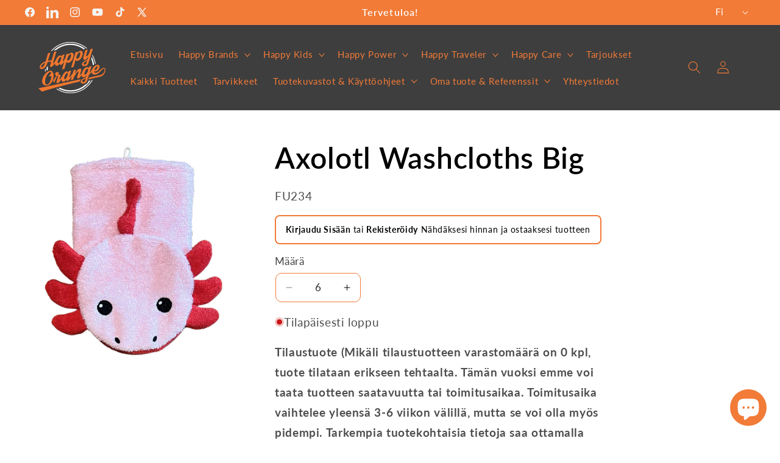

--- FILE ---
content_type: text/html; charset=utf-8
request_url: https://www.happyorange.fi/products/axolotl-washcloths-big
body_size: 66025
content:
<!doctype html>
<html class="js" lang="fi">
  <head>
    <!-- Google Tag Manager -->
<script>(function(w,d,s,l,i){w[l]=w[l]||[];w[l].push({'gtm.start':
new Date().getTime(),event:'gtm.js'});var f=d.getElementsByTagName(s)[0],
j=d.createElement(s),dl=l!='dataLayer'?'&l='+l:'';j.async=true;j.src=
'https://www.googletagmanager.com/gtm.js?id='+i+dl;f.parentNode.insertBefore(j,f);
})(window,document,'script','dataLayer','GTM-WNZHLK4V');</script>
<!-- End Google Tag Manager --> 
    <meta name="google-site-verification" content="Pkh362IvPd45UsN9wmjnXVCOAFzycLGIp-PWXq8KMOg" />
    <meta charset="utf-8">
    <meta http-equiv="X-UA-Compatible" content="IE=edge">
    <meta name="viewport" content="width=device-width,initial-scale=1">
    <meta name="theme-color" content="">
    <link rel="canonical" href="https://www.happyorange.fi/products/axolotl-washcloths-big"><link rel="icon" type="image/png" href="//www.happyorange.fi/cdn/shop/files/HappyOrangeLogo_ed399436-0b5e-4bef-9c24-5d3316f87efc.png?crop=center&height=32&v=1669205157&width=32"><link rel="preconnect" href="https://fonts.shopifycdn.com" crossorigin><title>
      Axolotl Washcloths Big
 &ndash; Happy Orange Oy</title>

    

    

<meta property="og:site_name" content="Happy Orange Oy">
<meta property="og:url" content="https://www.happyorange.fi/products/axolotl-washcloths-big">
<meta property="og:title" content="Axolotl Washcloths Big">
<meta property="og:type" content="product">
<meta property="og:description" content="Happy Orange Oy on erikoiskaupan asiantuntija. Palvelemme yritysasiakkaita koko Suomen alueella. 

Toimintamme pääpaino koostuu tuotesuunnittelusta, maahantuonnista ja tukkumyynnistä. Teemme yhteistyötä yli 400 erilaisen yrittäjän kanssa ympäri Suomea."><meta property="og:image" content="http://www.happyorange.fi/cdn/shop/files/BC_Upload_c7e0e720-57d3-441d-af59-824095620aeb.png?v=1697458304">
  <meta property="og:image:secure_url" content="https://www.happyorange.fi/cdn/shop/files/BC_Upload_c7e0e720-57d3-441d-af59-824095620aeb.png?v=1697458304">
  <meta property="og:image:width" content="1080">
  <meta property="og:image:height" content="1080"><meta property="og:price:amount" content="8,16">
  <meta property="og:price:currency" content="EUR"><meta name="twitter:site" content="@happyorangeoy"><meta name="twitter:card" content="summary_large_image">
<meta name="twitter:title" content="Axolotl Washcloths Big">
<meta name="twitter:description" content="Happy Orange Oy on erikoiskaupan asiantuntija. Palvelemme yritysasiakkaita koko Suomen alueella. 

Toimintamme pääpaino koostuu tuotesuunnittelusta, maahantuonnista ja tukkumyynnistä. Teemme yhteistyötä yli 400 erilaisen yrittäjän kanssa ympäri Suomea.">


    <script src="//www.happyorange.fi/cdn/shop/t/138/assets/constants.js?v=132983761750457495441741856923" defer="defer"></script>
    <script src="//www.happyorange.fi/cdn/shop/t/138/assets/pubsub.js?v=25310214064522200911741856923" defer="defer"></script>
    <script src="//www.happyorange.fi/cdn/shop/t/138/assets/global.js?v=184345515105158409801741856923" defer="defer"></script>
    <script src="//www.happyorange.fi/cdn/shop/t/138/assets/details-disclosure.js?v=13653116266235556501741856923" defer="defer"></script>
    <script src="//www.happyorange.fi/cdn/shop/t/138/assets/details-modal.js?v=25581673532751508451741856923" defer="defer"></script>
    <script src="//www.happyorange.fi/cdn/shop/t/138/assets/search-form.js?v=133129549252120666541741856923" defer="defer"></script><script src="//www.happyorange.fi/cdn/shop/t/138/assets/animations.js?v=88693664871331136111741856923" defer="defer"></script><script>window.performance && window.performance.mark && window.performance.mark('shopify.content_for_header.start');</script><meta id="shopify-digital-wallet" name="shopify-digital-wallet" content="/67519054127/digital_wallets/dialog">
<link rel="alternate" hreflang="x-default" href="https://www.happyorange.fi/products/axolotl-washcloths-big">
<link rel="alternate" hreflang="fi" href="https://www.happyorange.fi/products/axolotl-washcloths-big">
<link rel="alternate" hreflang="en" href="https://www.happyorange.fi/en/products/axolotl-washcloths-big">
<link rel="alternate" hreflang="en-SE" href="https://www.happyorange.fi/en-se/products/axolotl-washcloths-big">
<link rel="alternate" type="application/json+oembed" href="https://www.happyorange.fi/products/axolotl-washcloths-big.oembed">
<script async="async" src="/checkouts/internal/preloads.js?locale=fi-FI"></script>
<script id="shopify-features" type="application/json">{"accessToken":"10fd7b3c421eb3e5ecfcde9e08bc70b2","betas":["rich-media-storefront-analytics"],"domain":"www.happyorange.fi","predictiveSearch":true,"shopId":67519054127,"locale":"fi"}</script>
<script>var Shopify = Shopify || {};
Shopify.shop = "happyorangeoy.myshopify.com";
Shopify.locale = "fi";
Shopify.currency = {"active":"EUR","rate":"1.0"};
Shopify.country = "FI";
Shopify.theme = {"name":"Happy Orange [New Official Theme]","id":179528401226,"schema_name":"Dawn","schema_version":"15.3.0","theme_store_id":887,"role":"main"};
Shopify.theme.handle = "null";
Shopify.theme.style = {"id":null,"handle":null};
Shopify.cdnHost = "www.happyorange.fi/cdn";
Shopify.routes = Shopify.routes || {};
Shopify.routes.root = "/";</script>
<script type="module">!function(o){(o.Shopify=o.Shopify||{}).modules=!0}(window);</script>
<script>!function(o){function n(){var o=[];function n(){o.push(Array.prototype.slice.apply(arguments))}return n.q=o,n}var t=o.Shopify=o.Shopify||{};t.loadFeatures=n(),t.autoloadFeatures=n()}(window);</script>
<script id="shop-js-analytics" type="application/json">{"pageType":"product"}</script>
<script defer="defer" async type="module" src="//www.happyorange.fi/cdn/shopifycloud/shop-js/modules/v2/client.init-shop-cart-sync_DIlT3n9P.fi.esm.js"></script>
<script defer="defer" async type="module" src="//www.happyorange.fi/cdn/shopifycloud/shop-js/modules/v2/chunk.common_B_sBYa7Y.esm.js"></script>
<script type="module">
  await import("//www.happyorange.fi/cdn/shopifycloud/shop-js/modules/v2/client.init-shop-cart-sync_DIlT3n9P.fi.esm.js");
await import("//www.happyorange.fi/cdn/shopifycloud/shop-js/modules/v2/chunk.common_B_sBYa7Y.esm.js");

  window.Shopify.SignInWithShop?.initShopCartSync?.({"fedCMEnabled":true,"windoidEnabled":true});

</script>
<script>(function() {
  var isLoaded = false;
  function asyncLoad() {
    if (isLoaded) return;
    isLoaded = true;
    var urls = ["https:\/\/chimpstatic.com\/mcjs-connected\/js\/users\/734dd2b291eaca4fffb62365e\/d3da97a9bad1999e764ebde82.js?shop=happyorangeoy.myshopify.com","https:\/\/cdn.nfcube.com\/instafeed-d4106263d179e1df71448c9f77fe2627.js?shop=happyorangeoy.myshopify.com","https:\/\/storage.googleapis.com\/pdf-uploader-v2.appspot.com\/happyorangeoy\/script\/script1_21_2026_08_06_37.js?shop=happyorangeoy.myshopify.com"];
    for (var i = 0; i < urls.length; i++) {
      var s = document.createElement('script');
      s.type = 'text/javascript';
      s.async = true;
      s.src = urls[i];
      var x = document.getElementsByTagName('script')[0];
      x.parentNode.insertBefore(s, x);
    }
  };
  if(window.attachEvent) {
    window.attachEvent('onload', asyncLoad);
  } else {
    window.addEventListener('load', asyncLoad, false);
  }
})();</script>
<script id="__st">var __st={"a":67519054127,"offset":7200,"reqid":"12714693-303c-43a4-8926-87ffccb50cbe-1769023308","pageurl":"www.happyorange.fi\/products\/axolotl-washcloths-big","u":"bf559997febb","p":"product","rtyp":"product","rid":8540378661194};</script>
<script>window.ShopifyPaypalV4VisibilityTracking = true;</script>
<script id="captcha-bootstrap">!function(){'use strict';const t='contact',e='account',n='new_comment',o=[[t,t],['blogs',n],['comments',n],[t,'customer']],c=[[e,'customer_login'],[e,'guest_login'],[e,'recover_customer_password'],[e,'create_customer']],r=t=>t.map((([t,e])=>`form[action*='/${t}']:not([data-nocaptcha='true']) input[name='form_type'][value='${e}']`)).join(','),a=t=>()=>t?[...document.querySelectorAll(t)].map((t=>t.form)):[];function s(){const t=[...o],e=r(t);return a(e)}const i='password',u='form_key',d=['recaptcha-v3-token','g-recaptcha-response','h-captcha-response',i],f=()=>{try{return window.sessionStorage}catch{return}},m='__shopify_v',_=t=>t.elements[u];function p(t,e,n=!1){try{const o=window.sessionStorage,c=JSON.parse(o.getItem(e)),{data:r}=function(t){const{data:e,action:n}=t;return t[m]||n?{data:e,action:n}:{data:t,action:n}}(c);for(const[e,n]of Object.entries(r))t.elements[e]&&(t.elements[e].value=n);n&&o.removeItem(e)}catch(o){console.error('form repopulation failed',{error:o})}}const l='form_type',E='cptcha';function T(t){t.dataset[E]=!0}const w=window,h=w.document,L='Shopify',v='ce_forms',y='captcha';let A=!1;((t,e)=>{const n=(g='f06e6c50-85a8-45c8-87d0-21a2b65856fe',I='https://cdn.shopify.com/shopifycloud/storefront-forms-hcaptcha/ce_storefront_forms_captcha_hcaptcha.v1.5.2.iife.js',D={infoText:'hCaptchan suojaama',privacyText:'Tietosuoja',termsText:'Ehdot'},(t,e,n)=>{const o=w[L][v],c=o.bindForm;if(c)return c(t,g,e,D).then(n);var r;o.q.push([[t,g,e,D],n]),r=I,A||(h.body.append(Object.assign(h.createElement('script'),{id:'captcha-provider',async:!0,src:r})),A=!0)});var g,I,D;w[L]=w[L]||{},w[L][v]=w[L][v]||{},w[L][v].q=[],w[L][y]=w[L][y]||{},w[L][y].protect=function(t,e){n(t,void 0,e),T(t)},Object.freeze(w[L][y]),function(t,e,n,w,h,L){const[v,y,A,g]=function(t,e,n){const i=e?o:[],u=t?c:[],d=[...i,...u],f=r(d),m=r(i),_=r(d.filter((([t,e])=>n.includes(e))));return[a(f),a(m),a(_),s()]}(w,h,L),I=t=>{const e=t.target;return e instanceof HTMLFormElement?e:e&&e.form},D=t=>v().includes(t);t.addEventListener('submit',(t=>{const e=I(t);if(!e)return;const n=D(e)&&!e.dataset.hcaptchaBound&&!e.dataset.recaptchaBound,o=_(e),c=g().includes(e)&&(!o||!o.value);(n||c)&&t.preventDefault(),c&&!n&&(function(t){try{if(!f())return;!function(t){const e=f();if(!e)return;const n=_(t);if(!n)return;const o=n.value;o&&e.removeItem(o)}(t);const e=Array.from(Array(32),(()=>Math.random().toString(36)[2])).join('');!function(t,e){_(t)||t.append(Object.assign(document.createElement('input'),{type:'hidden',name:u})),t.elements[u].value=e}(t,e),function(t,e){const n=f();if(!n)return;const o=[...t.querySelectorAll(`input[type='${i}']`)].map((({name:t})=>t)),c=[...d,...o],r={};for(const[a,s]of new FormData(t).entries())c.includes(a)||(r[a]=s);n.setItem(e,JSON.stringify({[m]:1,action:t.action,data:r}))}(t,e)}catch(e){console.error('failed to persist form',e)}}(e),e.submit())}));const S=(t,e)=>{t&&!t.dataset[E]&&(n(t,e.some((e=>e===t))),T(t))};for(const o of['focusin','change'])t.addEventListener(o,(t=>{const e=I(t);D(e)&&S(e,y())}));const B=e.get('form_key'),M=e.get(l),P=B&&M;t.addEventListener('DOMContentLoaded',(()=>{const t=y();if(P)for(const e of t)e.elements[l].value===M&&p(e,B);[...new Set([...A(),...v().filter((t=>'true'===t.dataset.shopifyCaptcha))])].forEach((e=>S(e,t)))}))}(h,new URLSearchParams(w.location.search),n,t,e,['guest_login'])})(!0,!0)}();</script>
<script integrity="sha256-4kQ18oKyAcykRKYeNunJcIwy7WH5gtpwJnB7kiuLZ1E=" data-source-attribution="shopify.loadfeatures" defer="defer" src="//www.happyorange.fi/cdn/shopifycloud/storefront/assets/storefront/load_feature-a0a9edcb.js" crossorigin="anonymous"></script>
<script data-source-attribution="shopify.dynamic_checkout.dynamic.init">var Shopify=Shopify||{};Shopify.PaymentButton=Shopify.PaymentButton||{isStorefrontPortableWallets:!0,init:function(){window.Shopify.PaymentButton.init=function(){};var t=document.createElement("script");t.src="https://www.happyorange.fi/cdn/shopifycloud/portable-wallets/latest/portable-wallets.fi.js",t.type="module",document.head.appendChild(t)}};
</script>
<script data-source-attribution="shopify.dynamic_checkout.buyer_consent">
  function portableWalletsHideBuyerConsent(e){var t=document.getElementById("shopify-buyer-consent"),n=document.getElementById("shopify-subscription-policy-button");t&&n&&(t.classList.add("hidden"),t.setAttribute("aria-hidden","true"),n.removeEventListener("click",e))}function portableWalletsShowBuyerConsent(e){var t=document.getElementById("shopify-buyer-consent"),n=document.getElementById("shopify-subscription-policy-button");t&&n&&(t.classList.remove("hidden"),t.removeAttribute("aria-hidden"),n.addEventListener("click",e))}window.Shopify?.PaymentButton&&(window.Shopify.PaymentButton.hideBuyerConsent=portableWalletsHideBuyerConsent,window.Shopify.PaymentButton.showBuyerConsent=portableWalletsShowBuyerConsent);
</script>
<script data-source-attribution="shopify.dynamic_checkout.cart.bootstrap">document.addEventListener("DOMContentLoaded",(function(){function t(){return document.querySelector("shopify-accelerated-checkout-cart, shopify-accelerated-checkout")}if(t())Shopify.PaymentButton.init();else{new MutationObserver((function(e,n){t()&&(Shopify.PaymentButton.init(),n.disconnect())})).observe(document.body,{childList:!0,subtree:!0})}}));
</script>
<script id='scb4127' type='text/javascript' async='' src='https://www.happyorange.fi/cdn/shopifycloud/privacy-banner/storefront-banner.js'></script><script id="sections-script" data-sections="header" defer="defer" src="//www.happyorange.fi/cdn/shop/t/138/compiled_assets/scripts.js?v=10702"></script>
<script>window.performance && window.performance.mark && window.performance.mark('shopify.content_for_header.end');</script>


    <style data-shopify>
      @font-face {
  font-family: Lato;
  font-weight: 400;
  font-style: normal;
  font-display: swap;
  src: url("//www.happyorange.fi/cdn/fonts/lato/lato_n4.c3b93d431f0091c8be23185e15c9d1fee1e971c5.woff2") format("woff2"),
       url("//www.happyorange.fi/cdn/fonts/lato/lato_n4.d5c00c781efb195594fd2fd4ad04f7882949e327.woff") format("woff");
}

      @font-face {
  font-family: Lato;
  font-weight: 700;
  font-style: normal;
  font-display: swap;
  src: url("//www.happyorange.fi/cdn/fonts/lato/lato_n7.900f219bc7337bc57a7a2151983f0a4a4d9d5dcf.woff2") format("woff2"),
       url("//www.happyorange.fi/cdn/fonts/lato/lato_n7.a55c60751adcc35be7c4f8a0313f9698598612ee.woff") format("woff");
}

      @font-face {
  font-family: Lato;
  font-weight: 400;
  font-style: italic;
  font-display: swap;
  src: url("//www.happyorange.fi/cdn/fonts/lato/lato_i4.09c847adc47c2fefc3368f2e241a3712168bc4b6.woff2") format("woff2"),
       url("//www.happyorange.fi/cdn/fonts/lato/lato_i4.3c7d9eb6c1b0a2bf62d892c3ee4582b016d0f30c.woff") format("woff");
}

      @font-face {
  font-family: Lato;
  font-weight: 700;
  font-style: italic;
  font-display: swap;
  src: url("//www.happyorange.fi/cdn/fonts/lato/lato_i7.16ba75868b37083a879b8dd9f2be44e067dfbf92.woff2") format("woff2"),
       url("//www.happyorange.fi/cdn/fonts/lato/lato_i7.4c07c2b3b7e64ab516aa2f2081d2bb0366b9dce8.woff") format("woff");
}

      @font-face {
  font-family: Lato;
  font-weight: 600;
  font-style: normal;
  font-display: swap;
  src: url("//www.happyorange.fi/cdn/fonts/lato/lato_n6.38d0e3b23b74a60f769c51d1df73fac96c580d59.woff2") format("woff2"),
       url("//www.happyorange.fi/cdn/fonts/lato/lato_n6.3365366161bdcc36a3f97cfbb23954d8c4bf4079.woff") format("woff");
}


      
        :root,
        .color-scheme-1 {
          --color-background: 255,255,255;
        
          --gradient-background: #ffffff;
        

        

        --color-foreground: 0,0,0;
        --color-background-contrast: 191,191,191;
        --color-shadow: 0,0,0;
        --color-button: 242,123,56;
        --color-button-text: 255,255,255;
        --color-secondary-button: 255,255,255;
        --color-secondary-button-text: 242,123,56;
        --color-link: 242,123,56;
        --color-badge-foreground: 0,0,0;
        --color-badge-background: 255,255,255;
        --color-badge-border: 0,0,0;
        --payment-terms-background-color: rgb(255 255 255);
      }
      
        
        .color-scheme-2 {
          --color-background: 62,62,62;
        
          --gradient-background: #3e3e3e;
        

        

        --color-foreground: 242,123,56;
        --color-background-contrast: 75,75,75;
        --color-shadow: 255,255,255;
        --color-button: 255,255,255;
        --color-button-text: 62,62,62;
        --color-secondary-button: 62,62,62;
        --color-secondary-button-text: 255,255,255;
        --color-link: 255,255,255;
        --color-badge-foreground: 242,123,56;
        --color-badge-background: 62,62,62;
        --color-badge-border: 242,123,56;
        --payment-terms-background-color: rgb(62 62 62);
      }
      
        
        .color-scheme-3 {
          --color-background: 36,40,51;
        
          --gradient-background: #242833;
        

        

        --color-foreground: 255,255,255;
        --color-background-contrast: 47,52,66;
        --color-shadow: 18,18,18;
        --color-button: 255,255,255;
        --color-button-text: 0,0,0;
        --color-secondary-button: 36,40,51;
        --color-secondary-button-text: 255,255,255;
        --color-link: 255,255,255;
        --color-badge-foreground: 255,255,255;
        --color-badge-background: 36,40,51;
        --color-badge-border: 255,255,255;
        --payment-terms-background-color: rgb(36 40 51);
      }
      
        
        .color-scheme-4 {
          --color-background: 18,18,18;
        
          --gradient-background: #121212;
        

        

        --color-foreground: 255,255,255;
        --color-background-contrast: 146,146,146;
        --color-shadow: 18,18,18;
        --color-button: 255,255,255;
        --color-button-text: 18,18,18;
        --color-secondary-button: 18,18,18;
        --color-secondary-button-text: 255,255,255;
        --color-link: 255,255,255;
        --color-badge-foreground: 255,255,255;
        --color-badge-background: 18,18,18;
        --color-badge-border: 255,255,255;
        --payment-terms-background-color: rgb(18 18 18);
      }
      
        
        .color-scheme-5 {
          --color-background: 247,241,238;
        
          --gradient-background: #f7f1ee;
        

        

        --color-foreground: 0,0,0;
        --color-background-contrast: 206,170,151;
        --color-shadow: 18,18,18;
        --color-button: 255,255,255;
        --color-button-text: 51,79,180;
        --color-secondary-button: 247,241,238;
        --color-secondary-button-text: 255,255,255;
        --color-link: 255,255,255;
        --color-badge-foreground: 0,0,0;
        --color-badge-background: 247,241,238;
        --color-badge-border: 0,0,0;
        --payment-terms-background-color: rgb(247 241 238);
      }
      
        
        .color-scheme-dcfa4508-a544-45ea-ba4a-72080b3758b3 {
          --color-background: 242,123,56;
        
          --gradient-background: #f27b38;
        

        

        --color-foreground: 255,255,255;
        --color-background-contrast: 160,64,10;
        --color-shadow: 18,18,18;
        --color-button: 242,123,56;
        --color-button-text: 0,0,0;
        --color-secondary-button: 242,123,56;
        --color-secondary-button-text: 18,18,18;
        --color-link: 18,18,18;
        --color-badge-foreground: 255,255,255;
        --color-badge-background: 242,123,56;
        --color-badge-border: 255,255,255;
        --payment-terms-background-color: rgb(242 123 56);
      }
      

      body, .color-scheme-1, .color-scheme-2, .color-scheme-3, .color-scheme-4, .color-scheme-5, .color-scheme-dcfa4508-a544-45ea-ba4a-72080b3758b3 {
        color: rgba(var(--color-foreground), 0.75);
        background-color: rgb(var(--color-background));
      }

      :root {
        --font-body-family: Lato, sans-serif;
        --font-body-style: normal;
        --font-body-weight: 400;
        --font-body-weight-bold: 700;

        --font-heading-family: Lato, sans-serif;
        --font-heading-style: normal;
        --font-heading-weight: 600;

        --font-body-scale: 1.05;
        --font-heading-scale: 1.1428571428571428;

        --media-padding: px;
        --media-border-opacity: 0.1;
        --media-border-width: 0px;
        --media-radius: 0px;
        --media-shadow-opacity: 0.0;
        --media-shadow-horizontal-offset: 0px;
        --media-shadow-vertical-offset: 4px;
        --media-shadow-blur-radius: 5px;
        --media-shadow-visible: 0;

        --page-width: 120rem;
        --page-width-margin: 0rem;

        --product-card-image-padding: 0.0rem;
        --product-card-corner-radius: 0.8rem;
        --product-card-text-alignment: left;
        --product-card-border-width: 0.0rem;
        --product-card-border-opacity: 0.25;
        --product-card-shadow-opacity: 0.25;
        --product-card-shadow-visible: 1;
        --product-card-shadow-horizontal-offset: 0.6rem;
        --product-card-shadow-vertical-offset: 0.8rem;
        --product-card-shadow-blur-radius: 0.5rem;

        --collection-card-image-padding: 0.0rem;
        --collection-card-corner-radius: 0.8rem;
        --collection-card-text-alignment: left;
        --collection-card-border-width: 0.0rem;
        --collection-card-border-opacity: 0.25;
        --collection-card-shadow-opacity: 0.25;
        --collection-card-shadow-visible: 1;
        --collection-card-shadow-horizontal-offset: 0.6rem;
        --collection-card-shadow-vertical-offset: 0.6rem;
        --collection-card-shadow-blur-radius: 0.5rem;

        --blog-card-image-padding: 0.0rem;
        --blog-card-corner-radius: 0.0rem;
        --blog-card-text-alignment: left;
        --blog-card-border-width: 0.0rem;
        --blog-card-border-opacity: 0.1;
        --blog-card-shadow-opacity: 0.0;
        --blog-card-shadow-visible: 0;
        --blog-card-shadow-horizontal-offset: 0.0rem;
        --blog-card-shadow-vertical-offset: 0.4rem;
        --blog-card-shadow-blur-radius: 0.5rem;

        --badge-corner-radius: 4.0rem;

        --popup-border-width: 1px;
        --popup-border-opacity: 0.1;
        --popup-corner-radius: 0px;
        --popup-shadow-opacity: 0.0;
        --popup-shadow-horizontal-offset: 0px;
        --popup-shadow-vertical-offset: 4px;
        --popup-shadow-blur-radius: 5px;

        --drawer-border-width: 1px;
        --drawer-border-opacity: 0.1;
        --drawer-shadow-opacity: 0.0;
        --drawer-shadow-horizontal-offset: 0px;
        --drawer-shadow-vertical-offset: 4px;
        --drawer-shadow-blur-radius: 5px;

        --spacing-sections-desktop: 56px;
        --spacing-sections-mobile: 39px;

        --grid-desktop-vertical-spacing: 36px;
        --grid-desktop-horizontal-spacing: 40px;
        --grid-mobile-vertical-spacing: 18px;
        --grid-mobile-horizontal-spacing: 20px;

        --text-boxes-border-opacity: 0.1;
        --text-boxes-border-width: 0px;
        --text-boxes-radius: 0px;
        --text-boxes-shadow-opacity: 0.0;
        --text-boxes-shadow-visible: 0;
        --text-boxes-shadow-horizontal-offset: 0px;
        --text-boxes-shadow-vertical-offset: 4px;
        --text-boxes-shadow-blur-radius: 5px;

        --buttons-radius: 14px;
        --buttons-radius-outset: 15px;
        --buttons-border-width: 1px;
        --buttons-border-opacity: 1.0;
        --buttons-shadow-opacity: 0.5;
        --buttons-shadow-visible: 1;
        --buttons-shadow-horizontal-offset: 4px;
        --buttons-shadow-vertical-offset: 6px;
        --buttons-shadow-blur-radius: 5px;
        --buttons-border-offset: 0.3px;

        --inputs-radius: 0px;
        --inputs-border-width: 1px;
        --inputs-border-opacity: 0.9;
        --inputs-shadow-opacity: 0.0;
        --inputs-shadow-horizontal-offset: 0px;
        --inputs-margin-offset: 0px;
        --inputs-shadow-vertical-offset: 0px;
        --inputs-shadow-blur-radius: 5px;
        --inputs-radius-outset: 0px;

        --variant-pills-radius: 40px;
        --variant-pills-border-width: 1px;
        --variant-pills-border-opacity: 0.55;
        --variant-pills-shadow-opacity: 0.0;
        --variant-pills-shadow-horizontal-offset: 0px;
        --variant-pills-shadow-vertical-offset: 4px;
        --variant-pills-shadow-blur-radius: 5px;
      }

      *,
      *::before,
      *::after {
        box-sizing: inherit;
      }

      html {
        box-sizing: border-box;
        font-size: calc(var(--font-body-scale) * 62.5%);
        height: 100%;
      }

      body {
        display: grid;
        grid-template-rows: auto auto 1fr auto;
        grid-template-columns: 100%;
        min-height: 100%;
        margin: 0;
        font-size: 1.5rem;
        letter-spacing: 0.06rem;
        line-height: calc(1 + 0.8 / var(--font-body-scale));
        font-family: var(--font-body-family);
        font-style: var(--font-body-style);
        font-weight: var(--font-body-weight);
      }

      @media screen and (min-width: 750px) {
        body {
          font-size: 1.6rem;
        }
      }
    </style>

    <link href="//www.happyorange.fi/cdn/shop/t/138/assets/base.css?v=98242125078348212491745918984" rel="stylesheet" type="text/css" media="all" />
    <link rel="stylesheet" href="//www.happyorange.fi/cdn/shop/t/138/assets/component-cart-items.css?v=123238115697927560811745483374" media="print" onload="this.media='all'"><link href="//www.happyorange.fi/cdn/shop/t/138/assets/component-cart-drawer.css?v=112801333748515159671741856923" rel="stylesheet" type="text/css" media="all" />
      <link href="//www.happyorange.fi/cdn/shop/t/138/assets/component-cart.css?v=164708765130180853531741856923" rel="stylesheet" type="text/css" media="all" />
      <link href="//www.happyorange.fi/cdn/shop/t/138/assets/component-totals.css?v=15906652033866631521741856923" rel="stylesheet" type="text/css" media="all" />
      <link href="//www.happyorange.fi/cdn/shop/t/138/assets/component-price.css?v=70172745017360139101741856923" rel="stylesheet" type="text/css" media="all" />
      <link href="//www.happyorange.fi/cdn/shop/t/138/assets/component-discounts.css?v=152760482443307489271741856923" rel="stylesheet" type="text/css" media="all" />

      <link rel="preload" as="font" href="//www.happyorange.fi/cdn/fonts/lato/lato_n4.c3b93d431f0091c8be23185e15c9d1fee1e971c5.woff2" type="font/woff2" crossorigin>
      

      <link rel="preload" as="font" href="//www.happyorange.fi/cdn/fonts/lato/lato_n6.38d0e3b23b74a60f769c51d1df73fac96c580d59.woff2" type="font/woff2" crossorigin>
      
<link href="//www.happyorange.fi/cdn/shop/t/138/assets/component-localization-form.css?v=170315343355214948141741856923" rel="stylesheet" type="text/css" media="all" />
      <script src="//www.happyorange.fi/cdn/shop/t/138/assets/localization-form.js?v=144176611646395275351741856923" defer="defer"></script><link
        rel="stylesheet"
        href="//www.happyorange.fi/cdn/shop/t/138/assets/component-predictive-search.css?v=142308631370819338831743581214"
        media="print"
        onload="this.media='all'"
      ><script>
      if (Shopify.designMode) {
        document.documentElement.classList.add('shopify-design-mode');
      }
    </script>
  


<script>
  document.addEventListener("DOMContentLoaded", function(event) {
    const style = document.getElementById('wsg-custom-style');
    if (typeof window.isWsgCustomer != "undefined" && isWsgCustomer) {
    const disableInputs = () => {
      document.querySelectorAll(
      '#wsg-cart-items .wsg-quantity-counter input.wsg-cart__quantity-selector'
      )
      .forEach(input => {
        input.disabled = true;
        //console.log('input disabled');
      });
    };

      if (window.location.pathname.includes('/pages/ws-cart')) {
        [3000, 4000, 5000].forEach(delay => setTimeout(disableInputs, delay));
      }
      
      style.innerHTML = `
        ${style.innerHTML} 
        /* A friend of hideWsg - this will _show_ only for wsg customers. Add class to an element to use */
        .showWsg {
          display: unset;
        }
        /* wholesale only CSS */
        .additional-checkout-buttons, .shopify-payment-button {
          display: none !important;
        }
        .wsg-proxy-container select {
          background-color: 
          ${
        document.querySelector('input').style.backgroundColor
          ? document.querySelector('input').style.backgroundColor
          : 'white'
        } !important;
        }
      `;
    } else {
      style.innerHTML = `
        ${style.innerHTML}
        /* Add CSS rules here for NOT wsg customers - great to hide elements from retail when we can't access the code driving the element */
        
      `;
    }

    if (typeof window.embedButtonBg !== undefined && typeof window.embedButtonText !== undefined && window.embedButtonBg !== window.embedButtonText) {
      style.innerHTML = `
        ${style.innerHTML}
        .wsg-button-fix {
          background: ${embedButtonBg} !important;
          border-color: ${embedButtonBg} !important;
          color: ${embedButtonText} !important;
        }
      `;
    }

    // =========================
    //         CUSTOM JS
    // ==========================
    if (document.querySelector(".wsg-proxy-container")) {
      initNodeObserver(wsgCustomJs);
    }
  })

  function wsgCustomJs() {

    // update button classes
    const button = document.querySelectorAll(".wsg-button-fix");
    let buttonClass = "xxButtonClassesHerexx";
    buttonClass = buttonClass.split(" ");
    for (let i = 0; i < button.length; i++) {
      button[i].classList.add(... buttonClass);
    }

    // wsgCustomJs window placeholder
    // update secondary btn color on proxy cart
    if (document.getElementById("wsg-checkout-one")) {
      const checkoutButton = document.getElementById("wsg-checkout-one");
      let wsgBtnColor = window.getComputedStyle(checkoutButton).backgroundColor;
      let wsgBtnBackground = "none";
      let wsgBtnBorder = "thin solid " + wsgBtnColor;
      let wsgBtnPadding = window.getComputedStyle(checkoutButton).padding;
      let spofBtn = document.querySelectorAll(".spof-btn");
      for (let i = 0; i < spofBtn.length; i++) {
        spofBtn[i].style.background = wsgBtnBackground;
        spofBtn[i].style.color = wsgBtnColor;
        spofBtn[i].style.border = wsgBtnBorder;
        spofBtn[i].style.padding = wsgBtnPadding;
      }
    }

    // update Quick Order Form label
    if (typeof window.embedSPOFLabel != "undefined" && embedSPOFLabel) {
      document.querySelectorAll(".spof-btn").forEach(function(spofBtn) {
        spofBtn.removeAttribute("data-translation-selector");
        spofBtn.innerHTML = embedSPOFLabel;
      });
    }
  }

  function initNodeObserver(onChangeNodeCallback) {

    // Select the node that will be observed for mutations
    const targetNode = document.querySelector(".wsg-proxy-container");

    // Options for the observer (which mutations to observe)
    const config = {
      attributes: true,
      childList: true,
      subtree: true
    };

    // Callback function to execute when mutations are observed
    const callback = function(mutationsList, observer) {
      for (const mutation of mutationsList) {
        if (mutation.type === 'childList') {
          onChangeNodeCallback();
          observer.disconnect();
        }
      }
    };

    // Create an observer instance linked to the callback function
    const observer = new MutationObserver(callback);

    // Start observing the target node for configured mutations
    observer.observe(targetNode, config);
  }
</script>


<style id="wsg-custom-style">
  /* A friend of hideWsg - this will _show_ only for wsg customers. Add class to an element to use */
  .showWsg {
    display: none;
  }
  /* Signup/login */
  #wsg-signup select,
  #wsg-signup input,
  #wsg-signup textarea {
    height: 46px;
    border: thin solid #d1d1d1;
    padding: 6px 10px;
  }
  #wsg-signup textarea {
    min-height: 100px;
  }
  .wsg-login-input {
    height: 46px;
    border: thin solid #d1d1d1;
    padding: 6px 10px;
  }
  #wsg-signup select {
  }
/*   Quick Order Form */
  .wsg-table td {
    border: none;
    min-width: 150px;
  }
  .wsg-table tr {
    border-bottom: thin solid #d1d1d1; 
    border-left: none;
  }
  .wsg-table input[type="number"] {
    border: thin solid #d1d1d1;
    padding: 5px 15px;
    min-height: 42px;
  }
  #wsg-spof-link a {
    text-decoration: inherit;
    color: inherit;
  }
  .wsg-proxy-container {
    margin-top: 0% !important;
  }
  @media screen and (max-width:768px){
    .wsg-proxy-container .wsg-table input[type="number"] {
        max-width: 80%; 
    }
    .wsg-center img {
      width: 50px !important;
    }
    .wsg-variant-price-area {
      min-width: 70px !important;
    }
  }
  /* Submit button */
  #wsg-cart-update{
    padding: 8px 10px;
    min-height: 45px;
    max-width: 100% !important;
  }
  .wsg-table {
    background: inherit !important;
  }
  .wsg-spof-container-main {
    background: inherit !important;
  }
  /* General fixes */
  .wsg-hide-prices {
    opacity: 0;
  }
  .wsg-ws-only .button {
    margin: 0;
  }
  .wsg-dec,
  .wsg-inc {
    display: none !important;
  }
  #wsg-cart-items .wsg-quantity-counter input.wsg-cart__quantity-selector {
    padding-left: 38px !important;
  }
  .wsg-cart-notes-button button {
    font-size: 1.8rem;
  }
</style>
  <script type="text/javascript">
    function getFinalMessageOverride(arguments) {
        finalMessage = lp_messageForVisitors;
        fontFamily = 'font-family: -apple-system, BlinkMacSystemFont, San Francisco, Roboto, Segoe UI, Helvetica Neue, sans-serif';
        if (parseInt(lp_inheritFonts) == 1) {
            fontFamily = 'font-family: inherit';
        }
        if (finalMessage.indexOf("{REGISTRATION}") > -1) {
            finalMessage = finalMessage.replace("{REGISTRATION}", "<strong><a class='registrationLink' style='position:relative;text-decoration:none;z-index:99999999999;color: " + lp_textColorOfMassageBox + ";" + fontFamily + "' href='https://" + (window.location.hostname + (Shopify.locale != 'fi' ? ('/' + Shopify.locale) : '') + '/account/register') + "' target='_blank'>" + lp_registrationLinkText + "</a></strong>");
        }
        if (finalMessage.indexOf("{LOGIN}") > -1) {
            finalMessage = finalMessage.replace("{LOGIN}", "<strong><a class='loginLink' style='position:relative;text-decoration:none;z-index:99999999999;color: " + lp_textColorOfMassageBox + ";" + fontFamily + "' href='https://" + (window.location.hostname + (Shopify.locale != 'fi' ? ('/' + Shopify.locale) : '') + '/account/login') + "' target='_blank'>" + lp_loginLinkText + "</a></strong>");
        }
        return finalMessage;
    }
</script>
<style>
</style>
<!-- BEGIN app block: shopify://apps/helium-customer-fields/blocks/app-embed/bab58598-3e6a-4377-aaaa-97189b15f131 -->







































<script>
  if ('CF' in window) {
    window.CF.appEmbedEnabled = true;
  } else {
    window.CF = {
      appEmbedEnabled: true,
    };
  }

  window.CF.editAccountFormId = "X1tV0x";
  window.CF.registrationFormId = "X1tV0x";
</script>

<!-- BEGIN app snippet: patch-registration-links -->







































<script>
  function patchRegistrationLinks() {
    const PATCHABLE_LINKS_SELECTOR = 'a[href*="/account/register"]';

    const search = new URLSearchParams(window.location.search);
    const checkoutUrl = search.get('checkout_url');
    const returnUrl = search.get('return_url');

    const redirectUrl = checkoutUrl || returnUrl;
    if (!redirectUrl) return;

    const registrationLinks = Array.from(document.querySelectorAll(PATCHABLE_LINKS_SELECTOR));
    registrationLinks.forEach(link => {
      const url = new URL(link.href);

      url.searchParams.set('return_url', redirectUrl);

      link.href = url.href;
    });
  }

  if (['complete', 'interactive', 'loaded'].includes(document.readyState)) {
    patchRegistrationLinks();
  } else {
    document.addEventListener('DOMContentLoaded', () => patchRegistrationLinks());
  }
</script><!-- END app snippet -->
<!-- BEGIN app snippet: patch-login-grecaptcha-conflict -->







































<script>
  // Fixes a problem where both grecaptcha and hcaptcha response fields are included in the /account/login form submission
  // resulting in a 404 on the /challenge page.
  // This is caused by our triggerShopifyRecaptchaLoad function in initialize-forms.liquid.ejs
  // The fix itself just removes the unnecessary g-recaptcha-response input

  function patchLoginGrecaptchaConflict() {
    Array.from(document.querySelectorAll('form')).forEach(form => {
      form.addEventListener('submit', e => {
        const grecaptchaResponse = form.querySelector('[name="g-recaptcha-response"]');
        const hcaptchaResponse = form.querySelector('[name="h-captcha-response"]');

        if (grecaptchaResponse && hcaptchaResponse) {
          // Can't use both. Only keep hcaptcha response field.
          grecaptchaResponse.parentElement.removeChild(grecaptchaResponse);
        }
      })
    })
  }

  if (['complete', 'interactive', 'loaded'].includes(document.readyState)) {
    patchLoginGrecaptchaConflict();
  } else {
    document.addEventListener('DOMContentLoaded', () => patchLoginGrecaptchaConflict());
  }
</script><!-- END app snippet -->
<!-- BEGIN app snippet: embed-data -->





















































<script>
  window.CF.version = "5.2.0";
  window.CF.environment = 
  {
  
  "domain": "happyorangeoy.myshopify.com",
  "baseApiUrl": "https:\/\/app.customerfields.com",
  "captchaSiteKey": "6LfjOQslAAAAAGqLV6CcRIxpEjGD3Jrvo7mSOTRL",
  "captchaEnabled": true,
  "proxyPath": "\/tools\/customr",
  "countries": [{"name":"Afghanistan","code":"AF"},{"name":"Åland Islands","code":"AX"},{"name":"Albania","code":"AL"},{"name":"Algeria","code":"DZ"},{"name":"Andorra","code":"AD"},{"name":"Angola","code":"AO"},{"name":"Anguilla","code":"AI"},{"name":"Antigua \u0026 Barbuda","code":"AG"},{"name":"Argentina","code":"AR","provinces":[{"name":"Buenos Aires Province","code":"B"},{"name":"Catamarca","code":"K"},{"name":"Chaco","code":"H"},{"name":"Chubut","code":"U"},{"name":"Buenos Aires (Autonomous City)","code":"C"},{"name":"Córdoba","code":"X"},{"name":"Corrientes","code":"W"},{"name":"Entre Ríos","code":"E"},{"name":"Formosa","code":"P"},{"name":"Jujuy","code":"Y"},{"name":"La Pampa","code":"L"},{"name":"La Rioja","code":"F"},{"name":"Mendoza","code":"M"},{"name":"Misiones","code":"N"},{"name":"Neuquén","code":"Q"},{"name":"Río Negro","code":"R"},{"name":"Salta","code":"A"},{"name":"San Juan","code":"J"},{"name":"San Luis","code":"D"},{"name":"Santa Cruz","code":"Z"},{"name":"Santa Fe","code":"S"},{"name":"Santiago del Estero","code":"G"},{"name":"Tierra del Fuego","code":"V"},{"name":"Tucumán","code":"T"}]},{"name":"Armenia","code":"AM"},{"name":"Aruba","code":"AW"},{"name":"Ascension Island","code":"AC"},{"name":"Australia","code":"AU","provinces":[{"name":"Australian Capital Territory","code":"ACT"},{"name":"New South Wales","code":"NSW"},{"name":"Northern Territory","code":"NT"},{"name":"Queensland","code":"QLD"},{"name":"South Australia","code":"SA"},{"name":"Tasmania","code":"TAS"},{"name":"Victoria","code":"VIC"},{"name":"Western Australia","code":"WA"}]},{"name":"Austria","code":"AT"},{"name":"Azerbaijan","code":"AZ"},{"name":"Bahamas","code":"BS"},{"name":"Bahrain","code":"BH"},{"name":"Bangladesh","code":"BD"},{"name":"Barbados","code":"BB"},{"name":"Belarus","code":"BY"},{"name":"Belgium","code":"BE"},{"name":"Belize","code":"BZ"},{"name":"Benin","code":"BJ"},{"name":"Bermuda","code":"BM"},{"name":"Bhutan","code":"BT"},{"name":"Bolivia","code":"BO"},{"name":"Bosnia \u0026 Herzegovina","code":"BA"},{"name":"Botswana","code":"BW"},{"name":"Brazil","code":"BR","provinces":[{"name":"Acre","code":"AC"},{"name":"Alagoas","code":"AL"},{"name":"Amapá","code":"AP"},{"name":"Amazonas","code":"AM"},{"name":"Bahia","code":"BA"},{"name":"Ceará","code":"CE"},{"name":"Federal District","code":"DF"},{"name":"Espírito Santo","code":"ES"},{"name":"Goiás","code":"GO"},{"name":"Maranhão","code":"MA"},{"name":"Mato Grosso","code":"MT"},{"name":"Mato Grosso do Sul","code":"MS"},{"name":"Minas Gerais","code":"MG"},{"name":"Pará","code":"PA"},{"name":"Paraíba","code":"PB"},{"name":"Paraná","code":"PR"},{"name":"Pernambuco","code":"PE"},{"name":"Piauí","code":"PI"},{"name":"Rio Grande do Norte","code":"RN"},{"name":"Rio Grande do Sul","code":"RS"},{"name":"Rio de Janeiro","code":"RJ"},{"name":"Rondônia","code":"RO"},{"name":"Roraima","code":"RR"},{"name":"Santa Catarina","code":"SC"},{"name":"São Paulo","code":"SP"},{"name":"Sergipe","code":"SE"},{"name":"Tocantins","code":"TO"}]},{"name":"British Indian Ocean Territory","code":"IO"},{"name":"British Virgin Islands","code":"VG"},{"name":"Brunei","code":"BN"},{"name":"Bulgaria","code":"BG"},{"name":"Burkina Faso","code":"BF"},{"name":"Burundi","code":"BI"},{"name":"Cambodia","code":"KH"},{"name":"Cameroon","code":"CM"},{"name":"Canada","code":"CA","provinces":[{"name":"Alberta","code":"AB"},{"name":"British Columbia","code":"BC"},{"name":"Manitoba","code":"MB"},{"name":"New Brunswick","code":"NB"},{"name":"Newfoundland and Labrador","code":"NL"},{"name":"Northwest Territories","code":"NT"},{"name":"Nova Scotia","code":"NS"},{"name":"Nunavut","code":"NU"},{"name":"Ontario","code":"ON"},{"name":"Prince Edward Island","code":"PE"},{"name":"Quebec","code":"QC"},{"name":"Saskatchewan","code":"SK"},{"name":"Yukon","code":"YT"}]},{"name":"Cape Verde","code":"CV"},{"name":"Caribbean Netherlands","code":"BQ"},{"name":"Cayman Islands","code":"KY"},{"name":"Central African Republic","code":"CF"},{"name":"Chad","code":"TD"},{"name":"Chile","code":"CL","provinces":[{"name":"Arica y Parinacota","code":"AP"},{"name":"Tarapacá","code":"TA"},{"name":"Antofagasta","code":"AN"},{"name":"Atacama","code":"AT"},{"name":"Coquimbo","code":"CO"},{"name":"Valparaíso","code":"VS"},{"name":"Santiago Metropolitan","code":"RM"},{"name":"Libertador General Bernardo O’Higgins","code":"LI"},{"name":"Maule","code":"ML"},{"name":"Ñuble","code":"NB"},{"name":"Bío Bío","code":"BI"},{"name":"Araucanía","code":"AR"},{"name":"Los Ríos","code":"LR"},{"name":"Los Lagos","code":"LL"},{"name":"Aysén","code":"AI"},{"name":"Magallanes Region","code":"MA"}]},{"name":"China","code":"CN","provinces":[{"name":"Anhui","code":"AH"},{"name":"Beijing","code":"BJ"},{"name":"Chongqing","code":"CQ"},{"name":"Fujian","code":"FJ"},{"name":"Gansu","code":"GS"},{"name":"Guangdong","code":"GD"},{"name":"Guangxi","code":"GX"},{"name":"Guizhou","code":"GZ"},{"name":"Hainan","code":"HI"},{"name":"Hebei","code":"HE"},{"name":"Heilongjiang","code":"HL"},{"name":"Henan","code":"HA"},{"name":"Hubei","code":"HB"},{"name":"Hunan","code":"HN"},{"name":"Inner Mongolia","code":"NM"},{"name":"Jiangsu","code":"JS"},{"name":"Jiangxi","code":"JX"},{"name":"Jilin","code":"JL"},{"name":"Liaoning","code":"LN"},{"name":"Ningxia","code":"NX"},{"name":"Qinghai","code":"QH"},{"name":"Shaanxi","code":"SN"},{"name":"Shandong","code":"SD"},{"name":"Shanghai","code":"SH"},{"name":"Shanxi","code":"SX"},{"name":"Sichuan","code":"SC"},{"name":"Tianjin","code":"TJ"},{"name":"Xinjiang","code":"XJ"},{"name":"Tibet","code":"YZ"},{"name":"Yunnan","code":"YN"},{"name":"Zhejiang","code":"ZJ"}]},{"name":"Christmas Island","code":"CX"},{"name":"Cocos (Keeling) Islands","code":"CC"},{"name":"Colombia","code":"CO","provinces":[{"name":"Capital District","code":"DC"},{"name":"Amazonas","code":"AMA"},{"name":"Antioquia","code":"ANT"},{"name":"Arauca","code":"ARA"},{"name":"Atlántico","code":"ATL"},{"name":"Bolívar","code":"BOL"},{"name":"Boyacá","code":"BOY"},{"name":"Caldas","code":"CAL"},{"name":"Caquetá","code":"CAQ"},{"name":"Casanare","code":"CAS"},{"name":"Cauca","code":"CAU"},{"name":"Cesar","code":"CES"},{"name":"Chocó","code":"CHO"},{"name":"Córdoba","code":"COR"},{"name":"Cundinamarca","code":"CUN"},{"name":"Guainía","code":"GUA"},{"name":"Guaviare","code":"GUV"},{"name":"Huila","code":"HUI"},{"name":"La Guajira","code":"LAG"},{"name":"Magdalena","code":"MAG"},{"name":"Meta","code":"MET"},{"name":"Nariño","code":"NAR"},{"name":"Norte de Santander","code":"NSA"},{"name":"Putumayo","code":"PUT"},{"name":"Quindío","code":"QUI"},{"name":"Risaralda","code":"RIS"},{"name":"San Andrés \u0026 Providencia","code":"SAP"},{"name":"Santander","code":"SAN"},{"name":"Sucre","code":"SUC"},{"name":"Tolima","code":"TOL"},{"name":"Valle del Cauca","code":"VAC"},{"name":"Vaupés","code":"VAU"},{"name":"Vichada","code":"VID"}]},{"name":"Comoros","code":"KM"},{"name":"Congo - Brazzaville","code":"CG"},{"name":"Congo - Kinshasa","code":"CD"},{"name":"Cook Islands","code":"CK"},{"name":"Costa Rica","code":"CR","provinces":[{"name":"Alajuela","code":"CR-A"},{"name":"Cartago","code":"CR-C"},{"name":"Guanacaste","code":"CR-G"},{"name":"Heredia","code":"CR-H"},{"name":"Limón","code":"CR-L"},{"name":"Puntarenas","code":"CR-P"},{"name":"San José","code":"CR-SJ"}]},{"name":"Croatia","code":"HR"},{"name":"Curaçao","code":"CW"},{"name":"Cyprus","code":"CY"},{"name":"Czechia","code":"CZ"},{"name":"Côte d’Ivoire","code":"CI"},{"name":"Denmark","code":"DK"},{"name":"Djibouti","code":"DJ"},{"name":"Dominica","code":"DM"},{"name":"Dominican Republic","code":"DO"},{"name":"Ecuador","code":"EC"},{"name":"Egypt","code":"EG","provinces":[{"name":"6th of October","code":"SU"},{"name":"Al Sharqia","code":"SHR"},{"name":"Alexandria","code":"ALX"},{"name":"Aswan","code":"ASN"},{"name":"Asyut","code":"AST"},{"name":"Beheira","code":"BH"},{"name":"Beni Suef","code":"BNS"},{"name":"Cairo","code":"C"},{"name":"Dakahlia","code":"DK"},{"name":"Damietta","code":"DT"},{"name":"Faiyum","code":"FYM"},{"name":"Gharbia","code":"GH"},{"name":"Giza","code":"GZ"},{"name":"Helwan","code":"HU"},{"name":"Ismailia","code":"IS"},{"name":"Kafr el-Sheikh","code":"KFS"},{"name":"Luxor","code":"LX"},{"name":"Matrouh","code":"MT"},{"name":"Minya","code":"MN"},{"name":"Monufia","code":"MNF"},{"name":"New Valley","code":"WAD"},{"name":"North Sinai","code":"SIN"},{"name":"Port Said","code":"PTS"},{"name":"Qalyubia","code":"KB"},{"name":"Qena","code":"KN"},{"name":"Red Sea","code":"BA"},{"name":"Sohag","code":"SHG"},{"name":"South Sinai","code":"JS"},{"name":"Suez","code":"SUZ"}]},{"name":"El Salvador","code":"SV","provinces":[{"name":"Ahuachapán","code":"SV-AH"},{"name":"Cabañas","code":"SV-CA"},{"name":"Chalatenango","code":"SV-CH"},{"name":"Cuscatlán","code":"SV-CU"},{"name":"La Libertad","code":"SV-LI"},{"name":"La Paz","code":"SV-PA"},{"name":"La Unión","code":"SV-UN"},{"name":"Morazán","code":"SV-MO"},{"name":"San Miguel","code":"SV-SM"},{"name":"San Salvador","code":"SV-SS"},{"name":"San Vicente","code":"SV-SV"},{"name":"Santa Ana","code":"SV-SA"},{"name":"Sonsonate","code":"SV-SO"},{"name":"Usulután","code":"SV-US"}]},{"name":"Equatorial Guinea","code":"GQ"},{"name":"Eritrea","code":"ER"},{"name":"Estonia","code":"EE"},{"name":"Eswatini","code":"SZ"},{"name":"Ethiopia","code":"ET"},{"name":"Falkland Islands","code":"FK"},{"name":"Faroe Islands","code":"FO"},{"name":"Fiji","code":"FJ"},{"name":"Finland","code":"FI"},{"name":"France","code":"FR"},{"name":"French Guiana","code":"GF"},{"name":"French Polynesia","code":"PF"},{"name":"French Southern Territories","code":"TF"},{"name":"Gabon","code":"GA"},{"name":"Gambia","code":"GM"},{"name":"Georgia","code":"GE"},{"name":"Germany","code":"DE"},{"name":"Ghana","code":"GH"},{"name":"Gibraltar","code":"GI"},{"name":"Greece","code":"GR"},{"name":"Greenland","code":"GL"},{"name":"Grenada","code":"GD"},{"name":"Guadeloupe","code":"GP"},{"name":"Guatemala","code":"GT","provinces":[{"name":"Alta Verapaz","code":"AVE"},{"name":"Baja Verapaz","code":"BVE"},{"name":"Chimaltenango","code":"CMT"},{"name":"Chiquimula","code":"CQM"},{"name":"El Progreso","code":"EPR"},{"name":"Escuintla","code":"ESC"},{"name":"Guatemala","code":"GUA"},{"name":"Huehuetenango","code":"HUE"},{"name":"Izabal","code":"IZA"},{"name":"Jalapa","code":"JAL"},{"name":"Jutiapa","code":"JUT"},{"name":"Petén","code":"PET"},{"name":"Quetzaltenango","code":"QUE"},{"name":"Quiché","code":"QUI"},{"name":"Retalhuleu","code":"RET"},{"name":"Sacatepéquez","code":"SAC"},{"name":"San Marcos","code":"SMA"},{"name":"Santa Rosa","code":"SRO"},{"name":"Sololá","code":"SOL"},{"name":"Suchitepéquez","code":"SUC"},{"name":"Totonicapán","code":"TOT"},{"name":"Zacapa","code":"ZAC"}]},{"name":"Guernsey","code":"GG"},{"name":"Guinea","code":"GN"},{"name":"Guinea-Bissau","code":"GW"},{"name":"Guyana","code":"GY"},{"name":"Haiti","code":"HT"},{"name":"Honduras","code":"HN"},{"name":"Hong Kong SAR","code":"HK","provinces":[{"name":"Hong Kong Island","code":"HK"},{"name":"Kowloon","code":"KL"},{"name":"New Territories","code":"NT"}]},{"name":"Hungary","code":"HU"},{"name":"Iceland","code":"IS"},{"name":"India","code":"IN","provinces":[{"name":"Andaman and Nicobar Islands","code":"AN"},{"name":"Andhra Pradesh","code":"AP"},{"name":"Arunachal Pradesh","code":"AR"},{"name":"Assam","code":"AS"},{"name":"Bihar","code":"BR"},{"name":"Chandigarh","code":"CH"},{"name":"Chhattisgarh","code":"CG"},{"name":"Dadra and Nagar Haveli","code":"DN"},{"name":"Daman and Diu","code":"DD"},{"name":"Delhi","code":"DL"},{"name":"Goa","code":"GA"},{"name":"Gujarat","code":"GJ"},{"name":"Haryana","code":"HR"},{"name":"Himachal Pradesh","code":"HP"},{"name":"Jammu and Kashmir","code":"JK"},{"name":"Jharkhand","code":"JH"},{"name":"Karnataka","code":"KA"},{"name":"Kerala","code":"KL"},{"name":"Ladakh","code":"LA"},{"name":"Lakshadweep","code":"LD"},{"name":"Madhya Pradesh","code":"MP"},{"name":"Maharashtra","code":"MH"},{"name":"Manipur","code":"MN"},{"name":"Meghalaya","code":"ML"},{"name":"Mizoram","code":"MZ"},{"name":"Nagaland","code":"NL"},{"name":"Odisha","code":"OR"},{"name":"Puducherry","code":"PY"},{"name":"Punjab","code":"PB"},{"name":"Rajasthan","code":"RJ"},{"name":"Sikkim","code":"SK"},{"name":"Tamil Nadu","code":"TN"},{"name":"Telangana","code":"TS"},{"name":"Tripura","code":"TR"},{"name":"Uttar Pradesh","code":"UP"},{"name":"Uttarakhand","code":"UK"},{"name":"West Bengal","code":"WB"}]},{"name":"Indonesia","code":"ID","provinces":[{"name":"Aceh","code":"AC"},{"name":"Bali","code":"BA"},{"name":"Bangka–Belitung Islands","code":"BB"},{"name":"Banten","code":"BT"},{"name":"Bengkulu","code":"BE"},{"name":"Gorontalo","code":"GO"},{"name":"Jakarta","code":"JK"},{"name":"Jambi","code":"JA"},{"name":"West Java","code":"JB"},{"name":"Central Java","code":"JT"},{"name":"East Java","code":"JI"},{"name":"West Kalimantan","code":"KB"},{"name":"South Kalimantan","code":"KS"},{"name":"Central Kalimantan","code":"KT"},{"name":"East Kalimantan","code":"KI"},{"name":"North Kalimantan","code":"KU"},{"name":"Riau Islands","code":"KR"},{"name":"Lampung","code":"LA"},{"name":"Maluku","code":"MA"},{"name":"North Maluku","code":"MU"},{"name":"North Sumatra","code":"SU"},{"name":"West Nusa Tenggara","code":"NB"},{"name":"East Nusa Tenggara","code":"NT"},{"name":"Papua","code":"PA"},{"name":"West Papua","code":"PB"},{"name":"Riau","code":"RI"},{"name":"South Sumatra","code":"SS"},{"name":"West Sulawesi","code":"SR"},{"name":"South Sulawesi","code":"SN"},{"name":"Central Sulawesi","code":"ST"},{"name":"Southeast Sulawesi","code":"SG"},{"name":"North Sulawesi","code":"SA"},{"name":"West Sumatra","code":"SB"},{"name":"Yogyakarta","code":"YO"}]},{"name":"Iraq","code":"IQ"},{"name":"Ireland","code":"IE","provinces":[{"name":"Carlow","code":"CW"},{"name":"Cavan","code":"CN"},{"name":"Clare","code":"CE"},{"name":"Cork","code":"CO"},{"name":"Donegal","code":"DL"},{"name":"Dublin","code":"D"},{"name":"Galway","code":"G"},{"name":"Kerry","code":"KY"},{"name":"Kildare","code":"KE"},{"name":"Kilkenny","code":"KK"},{"name":"Laois","code":"LS"},{"name":"Leitrim","code":"LM"},{"name":"Limerick","code":"LK"},{"name":"Longford","code":"LD"},{"name":"Louth","code":"LH"},{"name":"Mayo","code":"MO"},{"name":"Meath","code":"MH"},{"name":"Monaghan","code":"MN"},{"name":"Offaly","code":"OY"},{"name":"Roscommon","code":"RN"},{"name":"Sligo","code":"SO"},{"name":"Tipperary","code":"TA"},{"name":"Waterford","code":"WD"},{"name":"Westmeath","code":"WH"},{"name":"Wexford","code":"WX"},{"name":"Wicklow","code":"WW"}]},{"name":"Isle of Man","code":"IM"},{"name":"Israel","code":"IL"},{"name":"Italy","code":"IT","provinces":[{"name":"Agrigento","code":"AG"},{"name":"Alessandria","code":"AL"},{"name":"Ancona","code":"AN"},{"name":"Aosta Valley","code":"AO"},{"name":"Arezzo","code":"AR"},{"name":"Ascoli Piceno","code":"AP"},{"name":"Asti","code":"AT"},{"name":"Avellino","code":"AV"},{"name":"Bari","code":"BA"},{"name":"Barletta-Andria-Trani","code":"BT"},{"name":"Belluno","code":"BL"},{"name":"Benevento","code":"BN"},{"name":"Bergamo","code":"BG"},{"name":"Biella","code":"BI"},{"name":"Bologna","code":"BO"},{"name":"South Tyrol","code":"BZ"},{"name":"Brescia","code":"BS"},{"name":"Brindisi","code":"BR"},{"name":"Cagliari","code":"CA"},{"name":"Caltanissetta","code":"CL"},{"name":"Campobasso","code":"CB"},{"name":"Carbonia-Iglesias","code":"CI"},{"name":"Caserta","code":"CE"},{"name":"Catania","code":"CT"},{"name":"Catanzaro","code":"CZ"},{"name":"Chieti","code":"CH"},{"name":"Como","code":"CO"},{"name":"Cosenza","code":"CS"},{"name":"Cremona","code":"CR"},{"name":"Crotone","code":"KR"},{"name":"Cuneo","code":"CN"},{"name":"Enna","code":"EN"},{"name":"Fermo","code":"FM"},{"name":"Ferrara","code":"FE"},{"name":"Florence","code":"FI"},{"name":"Foggia","code":"FG"},{"name":"Forlì-Cesena","code":"FC"},{"name":"Frosinone","code":"FR"},{"name":"Genoa","code":"GE"},{"name":"Gorizia","code":"GO"},{"name":"Grosseto","code":"GR"},{"name":"Imperia","code":"IM"},{"name":"Isernia","code":"IS"},{"name":"L’Aquila","code":"AQ"},{"name":"La Spezia","code":"SP"},{"name":"Latina","code":"LT"},{"name":"Lecce","code":"LE"},{"name":"Lecco","code":"LC"},{"name":"Livorno","code":"LI"},{"name":"Lodi","code":"LO"},{"name":"Lucca","code":"LU"},{"name":"Macerata","code":"MC"},{"name":"Mantua","code":"MN"},{"name":"Massa and Carrara","code":"MS"},{"name":"Matera","code":"MT"},{"name":"Medio Campidano","code":"VS"},{"name":"Messina","code":"ME"},{"name":"Milan","code":"MI"},{"name":"Modena","code":"MO"},{"name":"Monza and Brianza","code":"MB"},{"name":"Naples","code":"NA"},{"name":"Novara","code":"NO"},{"name":"Nuoro","code":"NU"},{"name":"Ogliastra","code":"OG"},{"name":"Olbia-Tempio","code":"OT"},{"name":"Oristano","code":"OR"},{"name":"Padua","code":"PD"},{"name":"Palermo","code":"PA"},{"name":"Parma","code":"PR"},{"name":"Pavia","code":"PV"},{"name":"Perugia","code":"PG"},{"name":"Pesaro and Urbino","code":"PU"},{"name":"Pescara","code":"PE"},{"name":"Piacenza","code":"PC"},{"name":"Pisa","code":"PI"},{"name":"Pistoia","code":"PT"},{"name":"Pordenone","code":"PN"},{"name":"Potenza","code":"PZ"},{"name":"Prato","code":"PO"},{"name":"Ragusa","code":"RG"},{"name":"Ravenna","code":"RA"},{"name":"Reggio Calabria","code":"RC"},{"name":"Reggio Emilia","code":"RE"},{"name":"Rieti","code":"RI"},{"name":"Rimini","code":"RN"},{"name":"Rome","code":"RM"},{"name":"Rovigo","code":"RO"},{"name":"Salerno","code":"SA"},{"name":"Sassari","code":"SS"},{"name":"Savona","code":"SV"},{"name":"Siena","code":"SI"},{"name":"Syracuse","code":"SR"},{"name":"Sondrio","code":"SO"},{"name":"Taranto","code":"TA"},{"name":"Teramo","code":"TE"},{"name":"Terni","code":"TR"},{"name":"Turin","code":"TO"},{"name":"Trapani","code":"TP"},{"name":"Trentino","code":"TN"},{"name":"Treviso","code":"TV"},{"name":"Trieste","code":"TS"},{"name":"Udine","code":"UD"},{"name":"Varese","code":"VA"},{"name":"Venice","code":"VE"},{"name":"Verbano-Cusio-Ossola","code":"VB"},{"name":"Vercelli","code":"VC"},{"name":"Verona","code":"VR"},{"name":"Vibo Valentia","code":"VV"},{"name":"Vicenza","code":"VI"},{"name":"Viterbo","code":"VT"}]},{"name":"Jamaica","code":"JM"},{"name":"Japan","code":"JP","provinces":[{"name":"Hokkaido","code":"JP-01"},{"name":"Aomori","code":"JP-02"},{"name":"Iwate","code":"JP-03"},{"name":"Miyagi","code":"JP-04"},{"name":"Akita","code":"JP-05"},{"name":"Yamagata","code":"JP-06"},{"name":"Fukushima","code":"JP-07"},{"name":"Ibaraki","code":"JP-08"},{"name":"Tochigi","code":"JP-09"},{"name":"Gunma","code":"JP-10"},{"name":"Saitama","code":"JP-11"},{"name":"Chiba","code":"JP-12"},{"name":"Tokyo","code":"JP-13"},{"name":"Kanagawa","code":"JP-14"},{"name":"Niigata","code":"JP-15"},{"name":"Toyama","code":"JP-16"},{"name":"Ishikawa","code":"JP-17"},{"name":"Fukui","code":"JP-18"},{"name":"Yamanashi","code":"JP-19"},{"name":"Nagano","code":"JP-20"},{"name":"Gifu","code":"JP-21"},{"name":"Shizuoka","code":"JP-22"},{"name":"Aichi","code":"JP-23"},{"name":"Mie","code":"JP-24"},{"name":"Shiga","code":"JP-25"},{"name":"Kyoto","code":"JP-26"},{"name":"Osaka","code":"JP-27"},{"name":"Hyogo","code":"JP-28"},{"name":"Nara","code":"JP-29"},{"name":"Wakayama","code":"JP-30"},{"name":"Tottori","code":"JP-31"},{"name":"Shimane","code":"JP-32"},{"name":"Okayama","code":"JP-33"},{"name":"Hiroshima","code":"JP-34"},{"name":"Yamaguchi","code":"JP-35"},{"name":"Tokushima","code":"JP-36"},{"name":"Kagawa","code":"JP-37"},{"name":"Ehime","code":"JP-38"},{"name":"Kochi","code":"JP-39"},{"name":"Fukuoka","code":"JP-40"},{"name":"Saga","code":"JP-41"},{"name":"Nagasaki","code":"JP-42"},{"name":"Kumamoto","code":"JP-43"},{"name":"Oita","code":"JP-44"},{"name":"Miyazaki","code":"JP-45"},{"name":"Kagoshima","code":"JP-46"},{"name":"Okinawa","code":"JP-47"}]},{"name":"Jersey","code":"JE"},{"name":"Jordan","code":"JO"},{"name":"Kazakhstan","code":"KZ"},{"name":"Kenya","code":"KE"},{"name":"Kiribati","code":"KI"},{"name":"Kosovo","code":"XK"},{"name":"Kuwait","code":"KW","provinces":[{"name":"Al Ahmadi","code":"KW-AH"},{"name":"Al Asimah","code":"KW-KU"},{"name":"Al Farwaniyah","code":"KW-FA"},{"name":"Al Jahra","code":"KW-JA"},{"name":"Hawalli","code":"KW-HA"},{"name":"Mubarak Al-Kabeer","code":"KW-MU"}]},{"name":"Kyrgyzstan","code":"KG"},{"name":"Laos","code":"LA"},{"name":"Latvia","code":"LV"},{"name":"Lebanon","code":"LB"},{"name":"Lesotho","code":"LS"},{"name":"Liberia","code":"LR"},{"name":"Libya","code":"LY"},{"name":"Liechtenstein","code":"LI"},{"name":"Lithuania","code":"LT"},{"name":"Luxembourg","code":"LU"},{"name":"Macao SAR","code":"MO"},{"name":"Madagascar","code":"MG"},{"name":"Malawi","code":"MW"},{"name":"Malaysia","code":"MY","provinces":[{"name":"Johor","code":"JHR"},{"name":"Kedah","code":"KDH"},{"name":"Kelantan","code":"KTN"},{"name":"Kuala Lumpur","code":"KUL"},{"name":"Labuan","code":"LBN"},{"name":"Malacca","code":"MLK"},{"name":"Negeri Sembilan","code":"NSN"},{"name":"Pahang","code":"PHG"},{"name":"Penang","code":"PNG"},{"name":"Perak","code":"PRK"},{"name":"Perlis","code":"PLS"},{"name":"Putrajaya","code":"PJY"},{"name":"Sabah","code":"SBH"},{"name":"Sarawak","code":"SWK"},{"name":"Selangor","code":"SGR"},{"name":"Terengganu","code":"TRG"}]},{"name":"Maldives","code":"MV"},{"name":"Mali","code":"ML"},{"name":"Malta","code":"MT"},{"name":"Martinique","code":"MQ"},{"name":"Mauritania","code":"MR"},{"name":"Mauritius","code":"MU"},{"name":"Mayotte","code":"YT"},{"name":"Mexico","code":"MX","provinces":[{"name":"Aguascalientes","code":"AGS"},{"name":"Baja California","code":"BC"},{"name":"Baja California Sur","code":"BCS"},{"name":"Campeche","code":"CAMP"},{"name":"Chiapas","code":"CHIS"},{"name":"Chihuahua","code":"CHIH"},{"name":"Ciudad de Mexico","code":"DF"},{"name":"Coahuila","code":"COAH"},{"name":"Colima","code":"COL"},{"name":"Durango","code":"DGO"},{"name":"Guanajuato","code":"GTO"},{"name":"Guerrero","code":"GRO"},{"name":"Hidalgo","code":"HGO"},{"name":"Jalisco","code":"JAL"},{"name":"Mexico State","code":"MEX"},{"name":"Michoacán","code":"MICH"},{"name":"Morelos","code":"MOR"},{"name":"Nayarit","code":"NAY"},{"name":"Nuevo León","code":"NL"},{"name":"Oaxaca","code":"OAX"},{"name":"Puebla","code":"PUE"},{"name":"Querétaro","code":"QRO"},{"name":"Quintana Roo","code":"Q ROO"},{"name":"San Luis Potosí","code":"SLP"},{"name":"Sinaloa","code":"SIN"},{"name":"Sonora","code":"SON"},{"name":"Tabasco","code":"TAB"},{"name":"Tamaulipas","code":"TAMPS"},{"name":"Tlaxcala","code":"TLAX"},{"name":"Veracruz","code":"VER"},{"name":"Yucatán","code":"YUC"},{"name":"Zacatecas","code":"ZAC"}]},{"name":"Moldova","code":"MD"},{"name":"Monaco","code":"MC"},{"name":"Mongolia","code":"MN"},{"name":"Montenegro","code":"ME"},{"name":"Montserrat","code":"MS"},{"name":"Morocco","code":"MA"},{"name":"Mozambique","code":"MZ"},{"name":"Myanmar (Burma)","code":"MM"},{"name":"Namibia","code":"NA"},{"name":"Nauru","code":"NR"},{"name":"Nepal","code":"NP"},{"name":"Netherlands","code":"NL"},{"name":"New Caledonia","code":"NC"},{"name":"New Zealand","code":"NZ","provinces":[{"name":"Auckland","code":"AUK"},{"name":"Bay of Plenty","code":"BOP"},{"name":"Canterbury","code":"CAN"},{"name":"Chatham Islands","code":"CIT"},{"name":"Gisborne","code":"GIS"},{"name":"Hawke’s Bay","code":"HKB"},{"name":"Manawatū-Whanganui","code":"MWT"},{"name":"Marlborough","code":"MBH"},{"name":"Nelson","code":"NSN"},{"name":"Northland","code":"NTL"},{"name":"Otago","code":"OTA"},{"name":"Southland","code":"STL"},{"name":"Taranaki","code":"TKI"},{"name":"Tasman","code":"TAS"},{"name":"Waikato","code":"WKO"},{"name":"Wellington","code":"WGN"},{"name":"West Coast","code":"WTC"}]},{"name":"Nicaragua","code":"NI"},{"name":"Niger","code":"NE"},{"name":"Nigeria","code":"NG","provinces":[{"name":"Abia","code":"AB"},{"name":"Federal Capital Territory","code":"FC"},{"name":"Adamawa","code":"AD"},{"name":"Akwa Ibom","code":"AK"},{"name":"Anambra","code":"AN"},{"name":"Bauchi","code":"BA"},{"name":"Bayelsa","code":"BY"},{"name":"Benue","code":"BE"},{"name":"Borno","code":"BO"},{"name":"Cross River","code":"CR"},{"name":"Delta","code":"DE"},{"name":"Ebonyi","code":"EB"},{"name":"Edo","code":"ED"},{"name":"Ekiti","code":"EK"},{"name":"Enugu","code":"EN"},{"name":"Gombe","code":"GO"},{"name":"Imo","code":"IM"},{"name":"Jigawa","code":"JI"},{"name":"Kaduna","code":"KD"},{"name":"Kano","code":"KN"},{"name":"Katsina","code":"KT"},{"name":"Kebbi","code":"KE"},{"name":"Kogi","code":"KO"},{"name":"Kwara","code":"KW"},{"name":"Lagos","code":"LA"},{"name":"Nasarawa","code":"NA"},{"name":"Niger","code":"NI"},{"name":"Ogun","code":"OG"},{"name":"Ondo","code":"ON"},{"name":"Osun","code":"OS"},{"name":"Oyo","code":"OY"},{"name":"Plateau","code":"PL"},{"name":"Rivers","code":"RI"},{"name":"Sokoto","code":"SO"},{"name":"Taraba","code":"TA"},{"name":"Yobe","code":"YO"},{"name":"Zamfara","code":"ZA"}]},{"name":"Niue","code":"NU"},{"name":"Norfolk Island","code":"NF"},{"name":"North Macedonia","code":"MK"},{"name":"Norway","code":"NO"},{"name":"Oman","code":"OM"},{"name":"Pakistan","code":"PK"},{"name":"Palestinian Territories","code":"PS"},{"name":"Panama","code":"PA","provinces":[{"name":"Bocas del Toro","code":"PA-1"},{"name":"Chiriquí","code":"PA-4"},{"name":"Coclé","code":"PA-2"},{"name":"Colón","code":"PA-3"},{"name":"Darién","code":"PA-5"},{"name":"Emberá","code":"PA-EM"},{"name":"Herrera","code":"PA-6"},{"name":"Guna Yala","code":"PA-KY"},{"name":"Los Santos","code":"PA-7"},{"name":"Ngöbe-Buglé","code":"PA-NB"},{"name":"Panamá","code":"PA-8"},{"name":"West Panamá","code":"PA-10"},{"name":"Veraguas","code":"PA-9"}]},{"name":"Papua New Guinea","code":"PG"},{"name":"Paraguay","code":"PY"},{"name":"Peru","code":"PE","provinces":[{"name":"Amazonas","code":"PE-AMA"},{"name":"Ancash","code":"PE-ANC"},{"name":"Apurímac","code":"PE-APU"},{"name":"Arequipa","code":"PE-ARE"},{"name":"Ayacucho","code":"PE-AYA"},{"name":"Cajamarca","code":"PE-CAJ"},{"name":"El Callao","code":"PE-CAL"},{"name":"Cusco","code":"PE-CUS"},{"name":"Huancavelica","code":"PE-HUV"},{"name":"Huánuco","code":"PE-HUC"},{"name":"Ica","code":"PE-ICA"},{"name":"Junín","code":"PE-JUN"},{"name":"La Libertad","code":"PE-LAL"},{"name":"Lambayeque","code":"PE-LAM"},{"name":"Lima (Department)","code":"PE-LIM"},{"name":"Lima (Metropolitan)","code":"PE-LMA"},{"name":"Loreto","code":"PE-LOR"},{"name":"Madre de Dios","code":"PE-MDD"},{"name":"Moquegua","code":"PE-MOQ"},{"name":"Pasco","code":"PE-PAS"},{"name":"Piura","code":"PE-PIU"},{"name":"Puno","code":"PE-PUN"},{"name":"San Martín","code":"PE-SAM"},{"name":"Tacna","code":"PE-TAC"},{"name":"Tumbes","code":"PE-TUM"},{"name":"Ucayali","code":"PE-UCA"}]},{"name":"Philippines","code":"PH","provinces":[{"name":"Abra","code":"PH-ABR"},{"name":"Agusan del Norte","code":"PH-AGN"},{"name":"Agusan del Sur","code":"PH-AGS"},{"name":"Aklan","code":"PH-AKL"},{"name":"Albay","code":"PH-ALB"},{"name":"Antique","code":"PH-ANT"},{"name":"Apayao","code":"PH-APA"},{"name":"Aurora","code":"PH-AUR"},{"name":"Basilan","code":"PH-BAS"},{"name":"Bataan","code":"PH-BAN"},{"name":"Batanes","code":"PH-BTN"},{"name":"Batangas","code":"PH-BTG"},{"name":"Benguet","code":"PH-BEN"},{"name":"Biliran","code":"PH-BIL"},{"name":"Bohol","code":"PH-BOH"},{"name":"Bukidnon","code":"PH-BUK"},{"name":"Bulacan","code":"PH-BUL"},{"name":"Cagayan","code":"PH-CAG"},{"name":"Camarines Norte","code":"PH-CAN"},{"name":"Camarines Sur","code":"PH-CAS"},{"name":"Camiguin","code":"PH-CAM"},{"name":"Capiz","code":"PH-CAP"},{"name":"Catanduanes","code":"PH-CAT"},{"name":"Cavite","code":"PH-CAV"},{"name":"Cebu","code":"PH-CEB"},{"name":"Cotabato","code":"PH-NCO"},{"name":"Davao Occidental","code":"PH-DVO"},{"name":"Davao Oriental","code":"PH-DAO"},{"name":"Compostela Valley","code":"PH-COM"},{"name":"Davao del Norte","code":"PH-DAV"},{"name":"Davao del Sur","code":"PH-DAS"},{"name":"Dinagat Islands","code":"PH-DIN"},{"name":"Eastern Samar","code":"PH-EAS"},{"name":"Guimaras","code":"PH-GUI"},{"name":"Ifugao","code":"PH-IFU"},{"name":"Ilocos Norte","code":"PH-ILN"},{"name":"Ilocos Sur","code":"PH-ILS"},{"name":"Iloilo","code":"PH-ILI"},{"name":"Isabela","code":"PH-ISA"},{"name":"Kalinga","code":"PH-KAL"},{"name":"La Union","code":"PH-LUN"},{"name":"Laguna","code":"PH-LAG"},{"name":"Lanao del Norte","code":"PH-LAN"},{"name":"Lanao del Sur","code":"PH-LAS"},{"name":"Leyte","code":"PH-LEY"},{"name":"Maguindanao","code":"PH-MAG"},{"name":"Marinduque","code":"PH-MAD"},{"name":"Masbate","code":"PH-MAS"},{"name":"Metro Manila","code":"PH-00"},{"name":"Misamis Occidental","code":"PH-MSC"},{"name":"Misamis Oriental","code":"PH-MSR"},{"name":"Mountain","code":"PH-MOU"},{"name":"Negros Occidental","code":"PH-NEC"},{"name":"Negros Oriental","code":"PH-NER"},{"name":"Northern Samar","code":"PH-NSA"},{"name":"Nueva Ecija","code":"PH-NUE"},{"name":"Nueva Vizcaya","code":"PH-NUV"},{"name":"Occidental Mindoro","code":"PH-MDC"},{"name":"Oriental Mindoro","code":"PH-MDR"},{"name":"Palawan","code":"PH-PLW"},{"name":"Pampanga","code":"PH-PAM"},{"name":"Pangasinan","code":"PH-PAN"},{"name":"Quezon","code":"PH-QUE"},{"name":"Quirino","code":"PH-QUI"},{"name":"Rizal","code":"PH-RIZ"},{"name":"Romblon","code":"PH-ROM"},{"name":"Samar","code":"PH-WSA"},{"name":"Sarangani","code":"PH-SAR"},{"name":"Siquijor","code":"PH-SIG"},{"name":"Sorsogon","code":"PH-SOR"},{"name":"South Cotabato","code":"PH-SCO"},{"name":"Southern Leyte","code":"PH-SLE"},{"name":"Sultan Kudarat","code":"PH-SUK"},{"name":"Sulu","code":"PH-SLU"},{"name":"Surigao del Norte","code":"PH-SUN"},{"name":"Surigao del Sur","code":"PH-SUR"},{"name":"Tarlac","code":"PH-TAR"},{"name":"Tawi-Tawi","code":"PH-TAW"},{"name":"Zambales","code":"PH-ZMB"},{"name":"Zamboanga Sibugay","code":"PH-ZSI"},{"name":"Zamboanga del Norte","code":"PH-ZAN"},{"name":"Zamboanga del Sur","code":"PH-ZAS"}]},{"name":"Pitcairn Islands","code":"PN"},{"name":"Poland","code":"PL"},{"name":"Portugal","code":"PT","provinces":[{"name":"Azores","code":"PT-20"},{"name":"Aveiro","code":"PT-01"},{"name":"Beja","code":"PT-02"},{"name":"Braga","code":"PT-03"},{"name":"Bragança","code":"PT-04"},{"name":"Castelo Branco","code":"PT-05"},{"name":"Coimbra","code":"PT-06"},{"name":"Évora","code":"PT-07"},{"name":"Faro","code":"PT-08"},{"name":"Guarda","code":"PT-09"},{"name":"Leiria","code":"PT-10"},{"name":"Lisbon","code":"PT-11"},{"name":"Madeira","code":"PT-30"},{"name":"Portalegre","code":"PT-12"},{"name":"Porto","code":"PT-13"},{"name":"Santarém","code":"PT-14"},{"name":"Setúbal","code":"PT-15"},{"name":"Viana do Castelo","code":"PT-16"},{"name":"Vila Real","code":"PT-17"},{"name":"Viseu","code":"PT-18"}]},{"name":"Qatar","code":"QA"},{"name":"Réunion","code":"RE"},{"name":"Romania","code":"RO","provinces":[{"name":"Alba","code":"AB"},{"name":"Arad","code":"AR"},{"name":"Argeș","code":"AG"},{"name":"Bacău","code":"BC"},{"name":"Bihor","code":"BH"},{"name":"Bistriţa-Năsăud","code":"BN"},{"name":"Botoşani","code":"BT"},{"name":"Brăila","code":"BR"},{"name":"Braşov","code":"BV"},{"name":"Bucharest","code":"B"},{"name":"Buzău","code":"BZ"},{"name":"Caraș-Severin","code":"CS"},{"name":"Cluj","code":"CJ"},{"name":"Constanța","code":"CT"},{"name":"Covasna","code":"CV"},{"name":"Călărași","code":"CL"},{"name":"Dolj","code":"DJ"},{"name":"Dâmbovița","code":"DB"},{"name":"Galați","code":"GL"},{"name":"Giurgiu","code":"GR"},{"name":"Gorj","code":"GJ"},{"name":"Harghita","code":"HR"},{"name":"Hunedoara","code":"HD"},{"name":"Ialomița","code":"IL"},{"name":"Iași","code":"IS"},{"name":"Ilfov","code":"IF"},{"name":"Maramureş","code":"MM"},{"name":"Mehedinți","code":"MH"},{"name":"Mureş","code":"MS"},{"name":"Neamţ","code":"NT"},{"name":"Olt","code":"OT"},{"name":"Prahova","code":"PH"},{"name":"Sălaj","code":"SJ"},{"name":"Satu Mare","code":"SM"},{"name":"Sibiu","code":"SB"},{"name":"Suceava","code":"SV"},{"name":"Teleorman","code":"TR"},{"name":"Timiș","code":"TM"},{"name":"Tulcea","code":"TL"},{"name":"Vâlcea","code":"VL"},{"name":"Vaslui","code":"VS"},{"name":"Vrancea","code":"VN"}]},{"name":"Russia","code":"RU","provinces":[{"name":"Altai Krai","code":"ALT"},{"name":"Altai","code":"AL"},{"name":"Amur","code":"AMU"},{"name":"Arkhangelsk","code":"ARK"},{"name":"Astrakhan","code":"AST"},{"name":"Belgorod","code":"BEL"},{"name":"Bryansk","code":"BRY"},{"name":"Chechen","code":"CE"},{"name":"Chelyabinsk","code":"CHE"},{"name":"Chukotka Okrug","code":"CHU"},{"name":"Chuvash","code":"CU"},{"name":"Irkutsk","code":"IRK"},{"name":"Ivanovo","code":"IVA"},{"name":"Jewish","code":"YEV"},{"name":"Kabardino-Balkar","code":"KB"},{"name":"Kaliningrad","code":"KGD"},{"name":"Kaluga","code":"KLU"},{"name":"Kamchatka Krai","code":"KAM"},{"name":"Karachay-Cherkess","code":"KC"},{"name":"Kemerovo","code":"KEM"},{"name":"Khabarovsk Krai","code":"KHA"},{"name":"Khanty-Mansi","code":"KHM"},{"name":"Kirov","code":"KIR"},{"name":"Komi","code":"KO"},{"name":"Kostroma","code":"KOS"},{"name":"Krasnodar Krai","code":"KDA"},{"name":"Krasnoyarsk Krai","code":"KYA"},{"name":"Kurgan","code":"KGN"},{"name":"Kursk","code":"KRS"},{"name":"Leningrad","code":"LEN"},{"name":"Lipetsk","code":"LIP"},{"name":"Magadan","code":"MAG"},{"name":"Mari El","code":"ME"},{"name":"Moscow","code":"MOW"},{"name":"Moscow Province","code":"MOS"},{"name":"Murmansk","code":"MUR"},{"name":"Nizhny Novgorod","code":"NIZ"},{"name":"Novgorod","code":"NGR"},{"name":"Novosibirsk","code":"NVS"},{"name":"Omsk","code":"OMS"},{"name":"Orenburg","code":"ORE"},{"name":"Oryol","code":"ORL"},{"name":"Penza","code":"PNZ"},{"name":"Perm Krai","code":"PER"},{"name":"Primorsky Krai","code":"PRI"},{"name":"Pskov","code":"PSK"},{"name":"Adygea","code":"AD"},{"name":"Bashkortostan","code":"BA"},{"name":"Buryat","code":"BU"},{"name":"Dagestan","code":"DA"},{"name":"Ingushetia","code":"IN"},{"name":"Kalmykia","code":"KL"},{"name":"Karelia","code":"KR"},{"name":"Khakassia","code":"KK"},{"name":"Mordovia","code":"MO"},{"name":"North Ossetia-Alania","code":"SE"},{"name":"Tatarstan","code":"TA"},{"name":"Rostov","code":"ROS"},{"name":"Ryazan","code":"RYA"},{"name":"Saint Petersburg","code":"SPE"},{"name":"Sakha","code":"SA"},{"name":"Sakhalin","code":"SAK"},{"name":"Samara","code":"SAM"},{"name":"Saratov","code":"SAR"},{"name":"Smolensk","code":"SMO"},{"name":"Stavropol Krai","code":"STA"},{"name":"Sverdlovsk","code":"SVE"},{"name":"Tambov","code":"TAM"},{"name":"Tomsk","code":"TOM"},{"name":"Tula","code":"TUL"},{"name":"Tver","code":"TVE"},{"name":"Tyumen","code":"TYU"},{"name":"Tuva","code":"TY"},{"name":"Udmurt","code":"UD"},{"name":"Ulyanovsk","code":"ULY"},{"name":"Vladimir","code":"VLA"},{"name":"Volgograd","code":"VGG"},{"name":"Vologda","code":"VLG"},{"name":"Voronezh","code":"VOR"},{"name":"Yamalo-Nenets Okrug","code":"YAN"},{"name":"Yaroslavl","code":"YAR"},{"name":"Zabaykalsky Krai","code":"ZAB"}]},{"name":"Rwanda","code":"RW"},{"name":"Samoa","code":"WS"},{"name":"San Marino","code":"SM"},{"name":"São Tomé \u0026 Príncipe","code":"ST"},{"name":"Saudi Arabia","code":"SA"},{"name":"Senegal","code":"SN"},{"name":"Serbia","code":"RS"},{"name":"Seychelles","code":"SC"},{"name":"Sierra Leone","code":"SL"},{"name":"Singapore","code":"SG"},{"name":"Sint Maarten","code":"SX"},{"name":"Slovakia","code":"SK"},{"name":"Slovenia","code":"SI"},{"name":"Solomon Islands","code":"SB"},{"name":"Somalia","code":"SO"},{"name":"South Africa","code":"ZA","provinces":[{"name":"Eastern Cape","code":"EC"},{"name":"Free State","code":"FS"},{"name":"Gauteng","code":"GP"},{"name":"KwaZulu-Natal","code":"NL"},{"name":"Limpopo","code":"LP"},{"name":"Mpumalanga","code":"MP"},{"name":"North West","code":"NW"},{"name":"Northern Cape","code":"NC"},{"name":"Western Cape","code":"WC"}]},{"name":"South Georgia \u0026 South Sandwich Islands","code":"GS"},{"name":"South Korea","code":"KR","provinces":[{"name":"Busan","code":"KR-26"},{"name":"North Chungcheong","code":"KR-43"},{"name":"South Chungcheong","code":"KR-44"},{"name":"Daegu","code":"KR-27"},{"name":"Daejeon","code":"KR-30"},{"name":"Gangwon","code":"KR-42"},{"name":"Gwangju City","code":"KR-29"},{"name":"North Gyeongsang","code":"KR-47"},{"name":"Gyeonggi","code":"KR-41"},{"name":"South Gyeongsang","code":"KR-48"},{"name":"Incheon","code":"KR-28"},{"name":"Jeju","code":"KR-49"},{"name":"North Jeolla","code":"KR-45"},{"name":"South Jeolla","code":"KR-46"},{"name":"Sejong","code":"KR-50"},{"name":"Seoul","code":"KR-11"},{"name":"Ulsan","code":"KR-31"}]},{"name":"South Sudan","code":"SS"},{"name":"Spain","code":"ES","provinces":[{"name":"A Coruña","code":"C"},{"name":"Álava","code":"VI"},{"name":"Albacete","code":"AB"},{"name":"Alicante","code":"A"},{"name":"Almería","code":"AL"},{"name":"Asturias Province","code":"O"},{"name":"Ávila","code":"AV"},{"name":"Badajoz","code":"BA"},{"name":"Balears Province","code":"PM"},{"name":"Barcelona","code":"B"},{"name":"Burgos","code":"BU"},{"name":"Cáceres","code":"CC"},{"name":"Cádiz","code":"CA"},{"name":"Cantabria Province","code":"S"},{"name":"Castellón","code":"CS"},{"name":"Ceuta","code":"CE"},{"name":"Ciudad Real","code":"CR"},{"name":"Córdoba","code":"CO"},{"name":"Cuenca","code":"CU"},{"name":"Girona","code":"GI"},{"name":"Granada","code":"GR"},{"name":"Guadalajara","code":"GU"},{"name":"Gipuzkoa","code":"SS"},{"name":"Huelva","code":"H"},{"name":"Huesca","code":"HU"},{"name":"Jaén","code":"J"},{"name":"La Rioja Province","code":"LO"},{"name":"Las Palmas","code":"GC"},{"name":"León","code":"LE"},{"name":"Lleida","code":"L"},{"name":"Lugo","code":"LU"},{"name":"Madrid Province","code":"M"},{"name":"Málaga","code":"MA"},{"name":"Melilla","code":"ML"},{"name":"Murcia","code":"MU"},{"name":"Navarra","code":"NA"},{"name":"Ourense","code":"OR"},{"name":"Palencia","code":"P"},{"name":"Pontevedra","code":"PO"},{"name":"Salamanca","code":"SA"},{"name":"Santa Cruz de Tenerife","code":"TF"},{"name":"Segovia","code":"SG"},{"name":"Seville","code":"SE"},{"name":"Soria","code":"SO"},{"name":"Tarragona","code":"T"},{"name":"Teruel","code":"TE"},{"name":"Toledo","code":"TO"},{"name":"Valencia","code":"V"},{"name":"Valladolid","code":"VA"},{"name":"Biscay","code":"BI"},{"name":"Zamora","code":"ZA"},{"name":"Zaragoza","code":"Z"}]},{"name":"Sri Lanka","code":"LK"},{"name":"St. Barthélemy","code":"BL"},{"name":"St. Helena","code":"SH"},{"name":"St. Kitts \u0026 Nevis","code":"KN"},{"name":"St. Lucia","code":"LC"},{"name":"St. Martin","code":"MF"},{"name":"St. Pierre \u0026 Miquelon","code":"PM"},{"name":"St. Vincent \u0026 Grenadines","code":"VC"},{"name":"Sudan","code":"SD"},{"name":"Suriname","code":"SR"},{"name":"Svalbard \u0026 Jan Mayen","code":"SJ"},{"name":"Sweden","code":"SE"},{"name":"Switzerland","code":"CH"},{"name":"Taiwan","code":"TW"},{"name":"Tajikistan","code":"TJ"},{"name":"Tanzania","code":"TZ"},{"name":"Thailand","code":"TH","provinces":[{"name":"Amnat Charoen","code":"TH-37"},{"name":"Ang Thong","code":"TH-15"},{"name":"Bangkok","code":"TH-10"},{"name":"Bueng Kan","code":"TH-38"},{"name":"Buri Ram","code":"TH-31"},{"name":"Chachoengsao","code":"TH-24"},{"name":"Chai Nat","code":"TH-18"},{"name":"Chaiyaphum","code":"TH-36"},{"name":"Chanthaburi","code":"TH-22"},{"name":"Chiang Mai","code":"TH-50"},{"name":"Chiang Rai","code":"TH-57"},{"name":"Chon Buri","code":"TH-20"},{"name":"Chumphon","code":"TH-86"},{"name":"Kalasin","code":"TH-46"},{"name":"Kamphaeng Phet","code":"TH-62"},{"name":"Kanchanaburi","code":"TH-71"},{"name":"Khon Kaen","code":"TH-40"},{"name":"Krabi","code":"TH-81"},{"name":"Lampang","code":"TH-52"},{"name":"Lamphun","code":"TH-51"},{"name":"Loei","code":"TH-42"},{"name":"Lopburi","code":"TH-16"},{"name":"Mae Hong Son","code":"TH-58"},{"name":"Maha Sarakham","code":"TH-44"},{"name":"Mukdahan","code":"TH-49"},{"name":"Nakhon Nayok","code":"TH-26"},{"name":"Nakhon Pathom","code":"TH-73"},{"name":"Nakhon Phanom","code":"TH-48"},{"name":"Nakhon Ratchasima","code":"TH-30"},{"name":"Nakhon Sawan","code":"TH-60"},{"name":"Nakhon Si Thammarat","code":"TH-80"},{"name":"Nan","code":"TH-55"},{"name":"Narathiwat","code":"TH-96"},{"name":"Nong Bua Lam Phu","code":"TH-39"},{"name":"Nong Khai","code":"TH-43"},{"name":"Nonthaburi","code":"TH-12"},{"name":"Pathum Thani","code":"TH-13"},{"name":"Pattani","code":"TH-94"},{"name":"Pattaya","code":"TH-S"},{"name":"Phang Nga","code":"TH-82"},{"name":"Phatthalung","code":"TH-93"},{"name":"Phayao","code":"TH-56"},{"name":"Phetchabun","code":"TH-67"},{"name":"Phetchaburi","code":"TH-76"},{"name":"Phichit","code":"TH-66"},{"name":"Phitsanulok","code":"TH-65"},{"name":"Phra Nakhon Si Ayutthaya","code":"TH-14"},{"name":"Phrae","code":"TH-54"},{"name":"Phuket","code":"TH-83"},{"name":"Prachin Buri","code":"TH-25"},{"name":"Prachuap Khiri Khan","code":"TH-77"},{"name":"Ranong","code":"TH-85"},{"name":"Ratchaburi","code":"TH-70"},{"name":"Rayong","code":"TH-21"},{"name":"Roi Et","code":"TH-45"},{"name":"Sa Kaeo","code":"TH-27"},{"name":"Sakon Nakhon","code":"TH-47"},{"name":"Samut Prakan","code":"TH-11"},{"name":"Samut Sakhon","code":"TH-74"},{"name":"Samut Songkhram","code":"TH-75"},{"name":"Saraburi","code":"TH-19"},{"name":"Satun","code":"TH-91"},{"name":"Sing Buri","code":"TH-17"},{"name":"Si Sa Ket","code":"TH-33"},{"name":"Songkhla","code":"TH-90"},{"name":"Sukhothai","code":"TH-64"},{"name":"Suphanburi","code":"TH-72"},{"name":"Surat Thani","code":"TH-84"},{"name":"Surin","code":"TH-32"},{"name":"Tak","code":"TH-63"},{"name":"Trang","code":"TH-92"},{"name":"Trat","code":"TH-23"},{"name":"Ubon Ratchathani","code":"TH-34"},{"name":"Udon Thani","code":"TH-41"},{"name":"Uthai Thani","code":"TH-61"},{"name":"Uttaradit","code":"TH-53"},{"name":"Yala","code":"TH-95"},{"name":"Yasothon","code":"TH-35"}]},{"name":"Timor-Leste","code":"TL"},{"name":"Togo","code":"TG"},{"name":"Tokelau","code":"TK"},{"name":"Tonga","code":"TO"},{"name":"Trinidad \u0026 Tobago","code":"TT"},{"name":"Tristan da Cunha","code":"TA"},{"name":"Tunisia","code":"TN"},{"name":"Turkey","code":"TR"},{"name":"Turkmenistan","code":"TM"},{"name":"Turks \u0026 Caicos Islands","code":"TC"},{"name":"Tuvalu","code":"TV"},{"name":"U.S. Outlying Islands","code":"UM"},{"name":"Uganda","code":"UG"},{"name":"Ukraine","code":"UA"},{"name":"United Arab Emirates","code":"AE","provinces":[{"name":"Abu Dhabi","code":"AZ"},{"name":"Ajman","code":"AJ"},{"name":"Dubai","code":"DU"},{"name":"Fujairah","code":"FU"},{"name":"Ras al-Khaimah","code":"RK"},{"name":"Sharjah","code":"SH"},{"name":"Umm al-Quwain","code":"UQ"}]},{"name":"United Kingdom","code":"GB","provinces":[{"name":"British Forces","code":"BFP"},{"name":"England","code":"ENG"},{"name":"Northern Ireland","code":"NIR"},{"name":"Scotland","code":"SCT"},{"name":"Wales","code":"WLS"}]},{"name":"United States","code":"US","provinces":[{"name":"Alabama","code":"AL"},{"name":"Alaska","code":"AK"},{"name":"American Samoa","code":"AS"},{"name":"Arizona","code":"AZ"},{"name":"Arkansas","code":"AR"},{"name":"California","code":"CA"},{"name":"Colorado","code":"CO"},{"name":"Connecticut","code":"CT"},{"name":"Delaware","code":"DE"},{"name":"Washington DC","code":"DC"},{"name":"Micronesia","code":"FM"},{"name":"Florida","code":"FL"},{"name":"Georgia","code":"GA"},{"name":"Guam","code":"GU"},{"name":"Hawaii","code":"HI"},{"name":"Idaho","code":"ID"},{"name":"Illinois","code":"IL"},{"name":"Indiana","code":"IN"},{"name":"Iowa","code":"IA"},{"name":"Kansas","code":"KS"},{"name":"Kentucky","code":"KY"},{"name":"Louisiana","code":"LA"},{"name":"Maine","code":"ME"},{"name":"Marshall Islands","code":"MH"},{"name":"Maryland","code":"MD"},{"name":"Massachusetts","code":"MA"},{"name":"Michigan","code":"MI"},{"name":"Minnesota","code":"MN"},{"name":"Mississippi","code":"MS"},{"name":"Missouri","code":"MO"},{"name":"Montana","code":"MT"},{"name":"Nebraska","code":"NE"},{"name":"Nevada","code":"NV"},{"name":"New Hampshire","code":"NH"},{"name":"New Jersey","code":"NJ"},{"name":"New Mexico","code":"NM"},{"name":"New York","code":"NY"},{"name":"North Carolina","code":"NC"},{"name":"North Dakota","code":"ND"},{"name":"Northern Mariana Islands","code":"MP"},{"name":"Ohio","code":"OH"},{"name":"Oklahoma","code":"OK"},{"name":"Oregon","code":"OR"},{"name":"Palau","code":"PW"},{"name":"Pennsylvania","code":"PA"},{"name":"Puerto Rico","code":"PR"},{"name":"Rhode Island","code":"RI"},{"name":"South Carolina","code":"SC"},{"name":"South Dakota","code":"SD"},{"name":"Tennessee","code":"TN"},{"name":"Texas","code":"TX"},{"name":"Utah","code":"UT"},{"name":"Vermont","code":"VT"},{"name":"U.S. Virgin Islands","code":"VI"},{"name":"Virginia","code":"VA"},{"name":"Washington","code":"WA"},{"name":"West Virginia","code":"WV"},{"name":"Wisconsin","code":"WI"},{"name":"Wyoming","code":"WY"},{"name":"Armed Forces Americas","code":"AA"},{"name":"Armed Forces Europe","code":"AE"},{"name":"Armed Forces Pacific","code":"AP"}]},{"name":"Uruguay","code":"UY","provinces":[{"name":"Artigas","code":"UY-AR"},{"name":"Canelones","code":"UY-CA"},{"name":"Cerro Largo","code":"UY-CL"},{"name":"Colonia","code":"UY-CO"},{"name":"Durazno","code":"UY-DU"},{"name":"Flores","code":"UY-FS"},{"name":"Florida","code":"UY-FD"},{"name":"Lavalleja","code":"UY-LA"},{"name":"Maldonado","code":"UY-MA"},{"name":"Montevideo","code":"UY-MO"},{"name":"Paysandú","code":"UY-PA"},{"name":"Río Negro","code":"UY-RN"},{"name":"Rivera","code":"UY-RV"},{"name":"Rocha","code":"UY-RO"},{"name":"Salto","code":"UY-SA"},{"name":"San José","code":"UY-SJ"},{"name":"Soriano","code":"UY-SO"},{"name":"Tacuarembó","code":"UY-TA"},{"name":"Treinta y Tres","code":"UY-TT"}]},{"name":"Uzbekistan","code":"UZ"},{"name":"Vanuatu","code":"VU"},{"name":"Vatican City","code":"VA"},{"name":"Venezuela","code":"VE","provinces":[{"name":"Amazonas","code":"VE-Z"},{"name":"Anzoátegui","code":"VE-B"},{"name":"Apure","code":"VE-C"},{"name":"Aragua","code":"VE-D"},{"name":"Barinas","code":"VE-E"},{"name":"Bolívar","code":"VE-F"},{"name":"Carabobo","code":"VE-G"},{"name":"Cojedes","code":"VE-H"},{"name":"Delta Amacuro","code":"VE-Y"},{"name":"Federal Dependencies","code":"VE-W"},{"name":"Capital","code":"VE-A"},{"name":"Falcón","code":"VE-I"},{"name":"Guárico","code":"VE-J"},{"name":"Vargas","code":"VE-X"},{"name":"Lara","code":"VE-K"},{"name":"Mérida","code":"VE-L"},{"name":"Miranda","code":"VE-M"},{"name":"Monagas","code":"VE-N"},{"name":"Nueva Esparta","code":"VE-O"},{"name":"Portuguesa","code":"VE-P"},{"name":"Sucre","code":"VE-R"},{"name":"Táchira","code":"VE-S"},{"name":"Trujillo","code":"VE-T"},{"name":"Yaracuy","code":"VE-U"},{"name":"Zulia","code":"VE-V"}]},{"name":"Vietnam","code":"VN"},{"name":"Wallis \u0026 Futuna","code":"WF"},{"name":"Western Sahara","code":"EH"},{"name":"Yemen","code":"YE"},{"name":"Zambia","code":"ZM"},{"name":"Zimbabwe","code":"ZW"}],
  "locale": "fi",
  
    "localeRootPath": "\/",
  
  
    "adminIsLoggedIn": false
  
  }
;
  window.CF.countryOptionTags = `<option value="Finland" data-provinces="[]">Suomi</option>
<option value="---" data-provinces="[]">---</option>
<option value="Sweden" data-provinces="[]">Ruotsi</option>
<option value="Finland" data-provinces="[]">Suomi</option>`;
</script>
<!-- END app snippet -->
<!-- BEGIN app snippet: initialize-forms -->























































<style id="cf-pre-init-styles">
  form[action="/account"][method="post"] {
    opacity: 0;
  }
</style>

<script async>
  (() => {
    const FORM_DATA_TIMEOUT = 10000;

    const devToolsEnabled = false;
    const latestEmbedVersion = "5.2.0";

    const nativeFormContainsErrors = false;
    const $preInitStyles = document.querySelector('#cf-pre-init-styles');

    let mountedTextEntrypoints = false;

    // i.e. ?view=orig, or "email taken" following a form crash
    if (onFallbackTemplate() || nativeFormContainsErrors) {
      // Reveal the original form
      $preInitStyles.parentElement.removeChild($preInitStyles);
      return;
    }

    function start() {
      initializeForms();
      injectHiddenForms();

      // Try for the next 5s to mount any dynamically injected forms.
      const intervalId = setInterval(() => {
        initializeForms();
      }, 100);

      setTimeout(() => {
        clearInterval(intervalId);
      }, 5000);
    }

    // This fires when a CF form has mounted on the page.
    // More reliable than putting this in start(), since developers can manually call
    // CF.initializeForms().
    window.addEventListener('cf:ready', () => {
      injectHiddenForms();
    });

    if (['interactive', 'complete', 'loaded'].includes(document.readyState)) {
      start();
    } else {
      document.addEventListener('DOMContentLoaded', () => start());
    }

    window.CF.initializeForms = initializeForms;
    const forms = [{"id":"K7txPy","name":"Registration (Enkku versio)","target":"storefront","version":"4.16.4","updated_at":1744713508},{"id":"X1tV0x","name":"Registration","target":"storefront","version":"4.15.19","updated_at":1726467483}];

    async function initializeForms() {
      // Semi-hack: Prevents older embed scripts from doing anything.
      // Any embed script before 4.12.0 checks only for the presence of this attribute,
      // not if it strictly equals "true".
      document.documentElement.setAttribute('data-cf-initialized', 'loading');

      // Only mount text entrypoints once. This is expensive and causes render blocking time on mobile.
      if (!mountedTextEntrypoints) {
        mountedTextEntrypoints = true;
        mountTextEntrypoints();
      }

      const reactTarget = `<!-- BEGIN app snippet: react-target-markup -->







































<div class="cf-react-target">
  <div class="cf-preload">
    
      <div class="cf-preload-label cf-preload-item"></div>
      <div class="cf-preload-field cf-preload-item"></div>
    
      <div class="cf-preload-label cf-preload-item"></div>
      <div class="cf-preload-field cf-preload-item"></div>
    
      <div class="cf-preload-label cf-preload-item"></div>
      <div class="cf-preload-field cf-preload-item"></div>
    
      <div class="cf-preload-label cf-preload-item"></div>
      <div class="cf-preload-field cf-preload-item"></div>
    
    
      <span class="cf-preload-button cf-preload-item"></span>
    
      <span class="cf-preload-button cf-preload-item"></span>
    
  </div>
</div><!-- END app snippet -->`;
      const $forms = Array.from(document.querySelectorAll('form:not([data-cf-state])'));
      const entrypoints = [];

      for (let $form of $forms) {
        if (isIgnored($form)) continue;

        const id = getFormId($form);
        if (!id) continue;

        const formData = forms.find(form => form.id === id);
        if (!formData) {
          console.error(`[Customer Fields] Unable to find form data with id ${id}`);
          setFormState($form, 'failed');
          continue;
        }

        // Do not try to mount the same form element more than once,
        // otherwise failures are much harder to handle.
        if (isDetected($form)) continue;
        markAsDetected($form);

        const $originalForm = $form.cloneNode(true);

        // Shopify's captcha script can bind to the form that CF mounted to.
        // Their submit handler eventually calls the submit method after generating
        // the captcha response token, causing native submission behavior to occur.
        // We do not want this, so we override it to a no-op. See #2092
        $form.submit = () => {};

        injectReactTarget($form);
        setFormState($form, 'loading');

        const entrypoint = {
          $form,
          registration: isRegistrationForm($form),
          formId: formData.id,
          updatedAt: formData.updated_at,
          target: formData.target,
          originalForm: $originalForm,
          version: formData.version,
          restore: () => restoreEntrypoint(entrypoint),
        };

        entrypoints.push(entrypoint);

        // Required to be backwards compatible with older versions of the JS Form API, and prevent Shopify captcha
        $form.setAttribute('data-cf-form', formData.id);
        $form.setAttribute('action', '');
      }

      if ($preInitStyles && $preInitStyles.parentElement) {
        $preInitStyles.parentElement.removeChild($preInitStyles);
      }

      if (!entrypoints.length) return;

      
      initializeEmbedScript();

      function initializeEmbedScript() {
        if (!window.CF.requestedEmbedJS) {
          const $script = document.createElement('script');
          $script.src = getAssetUrl('customer-fields.js');

          document.head.appendChild($script);
          window.CF.requestedEmbedJS = true;
        }

        if (!window.CF.requestedEmbedCSS) {
          const $link = document.createElement('link');
          $link.href = getAssetUrl('customer-fields.css');
          $link.rel = 'stylesheet';
          $link.type = 'text/css';

          document.head.appendChild($link);
          window.CF.requestedEmbedCSS = true;
        }
      }
      

      const uniqueEntrypoints = entrypoints.reduce((acc, entrypoint) => {
        if (acc.some(e => e.formId === entrypoint.formId)) return acc;
        acc.push(entrypoint);

        return acc;
      }, []);

      const fullForms = await Promise.all(uniqueEntrypoints.map(e => getFormData(e.formId, e.updatedAt)));

      fullForms.forEach((fullForm, index) => {
        // Could be a failed request.
        if (!fullForm) return;

        const invalidFormTargets = ['customer-account'];
        if (invalidFormTargets.includes(fullForm.form.target)) {
          console.error('[Customer Fields] Invalid form target', fullForm);
          return;
        }

        entrypoints
          .filter(e => e.formId === fullForm.form.id)
          .forEach(entrypoint => {
            entrypoint.form = {
              ...fullForm.form,
              currentRevision: fullForm.revision,
            };
          })
      });

      entrypoints.forEach(e => {
        if (!e.form) {
          // Form can be null if the request failed one way or another.
          restoreEntrypoint(e);
          return;
        }
      });

      if (window.CF.entrypoints) {
        window.CF.entrypoints.push(...entrypoints);

        if (window.CF.mountForm) {
          entrypoints.forEach(entrypoint => {
            if (!entrypoint.form) return;
            
            window.CF.mountForm(entrypoint.form);
          });
        }
      } else {
        window.CF.entrypoints = entrypoints;

        // The Core class has some logic that gets invoked as a result of this event
        // that we only want to fire once, so let's not emit this event multiple times.
        document.dispatchEvent(new CustomEvent('cf:entrypoints_ready'));
      }

      function getFormData(formId, updatedAt) {
        return new Promise(resolve => {
          const controller = new AbortController();
          const timeoutId = setTimeout(() => controller.abort(), FORM_DATA_TIMEOUT);
          const maxAttempts = 3;
          let attempts = 0;

          const attemptFetch = () => {
            if (controller.signal.aborted) {
              resolve(null);
              return;
            }

            attempts++;

            fetch(`https://app.customerfields.com/embed_api/v4/forms/${formId}.json?v=${updatedAt}`, {
              headers: {
                'X-Shopify-Shop-Domain': "happyorangeoy.myshopify.com"
              },
              signal: controller.signal
            }).then(response => {
              if (controller.signal.aborted) {
                resolve(null);
                return;
              }

              if (response.ok) {
                response.json().then(resolve);
                return;
              }

              if (attempts < maxAttempts) {
                pause(2000).then(() => attemptFetch());
                return;
              }

              console.error(`[Customer Fields] Received non-OK response from the back-end when fetching form ${formId}`)
              resolve(null);
            }).catch((err) => {
              if (controller.signal.aborted) {
                resolve(null);
                return;
              }

              if (attempts < maxAttempts) {
                pause(2000).then(() => attemptFetch());
                return;
              }

              console.error(`[Customer Fields] Encountered unknown error while fetching form ${formId}`, err);
              resolve(null);
            });
          };

          attemptFetch();
        });
      }

      function restoreEntrypoint(entrypoint) {
        // This has a side effect of removing the Form class' submit handlers.
        // Previously this only replaced the original children within the form, but the submit event
        // was still being handled by our script.
        entrypoint.$form.replaceWith(entrypoint.originalForm);

        // After a form has been restored, make sure we don't touch it again.
        // Otherwise we might treat it as an "async mounted" entrypoint and try to mount it again
        entrypoint.originalForm.setAttribute('data-cf-ignore', 'true');

        // Opacity was set to 0 with the #cf-pre-init-styles element
        entrypoint.$form.style.opacity = 1;

        console.error(`[Customer Fields] Encountered an issue while mounting form, reverting to original form contents.`, entrypoint);
      }

      function getAssetUrl(filename) {
        // We changed this to always get the latest embed assets
        // 4.15.7 included a crucial hotfix for recaptcha, see #2028

        return `https://static.customerfields.com/releases/${latestEmbedVersion}/${filename}`;
      }

      function injectReactTarget($form) {
        const containsReactTarget = !!$form.querySelector('.cf-react-target');
        if (containsReactTarget) return;

        $form.innerHTML = reactTarget;
      }

      function isIgnored($form) {
        return $form.getAttribute('data-cf-ignore') === 'true';
      }

      function isDetected($form) {
        return $form.__cfDetected === true;
      }

      function markAsDetected($form) {
        $form.__cfDetected = true;
      }

      function isEditAccountForm($form) {
        return $form.getAttribute('data-cf-edit-account') === 'true';
      }

      function isVintageRegistrationForm($form) {
        return (
          window.location.pathname.includes('/account/register')
            && $form.id === 'create_customer'
            && !!$form.getAttribute('data-cf-form')
        );
      }

      function isRegistrationForm($form) {
        try {        
          const isWithinAppBlock = !!$form.closest('.cf-form-block');
          if (isWithinAppBlock) return false;
          
          const action = $form.getAttribute('action');
          if (!action) return false;

          const formActionUrl = new URL(action, window.location.origin);
          const hasAccountPath = formActionUrl.pathname.endsWith('/account');
          const matchesShopDomain = formActionUrl.host === window.location.host;

          const hasPostMethod = $form.method.toLowerCase() === 'post';
          const $formTypeInput = $form.querySelector('[name="form_type"]')
          
          const hasCreateCustomerFormType = $formTypeInput && $formTypeInput.value === 'create_customer';
          return (matchesShopDomain && hasAccountPath && hasPostMethod) || hasCreateCustomerFormType
        } catch (err) {
          return false;
        }
      }

      function mountTextEntrypoints() {
        const tree = document.createTreeWalker(document.body, NodeFilter.SHOW_TEXT, (node) => {
          if (typeof node.data !== 'string' || !node.data) return NodeFilter.FILTER_REJECT;

          return node.data.includes('data-cf-form="') ? NodeFilter.FILTER_ACCEPT : NodeFilter.FILTER_REJECT;
        });

        /**
         * Walks through every text node on the document that contains 'data-cf-form="' and attempts to
         * splice a form element in place of every shortcode.
         *
         * @type Node[]
         */
        while (tree.nextNode()) {
          let node = tree.currentNode;
          const parser = new DOMParser();

          while (entrypointContent = node.data.match(/<form.*data-cf-form="[a-zA-Z0-9]+".*>.*<\/form>/)) {
            const [match] = entrypointContent;

            const doc = parser.parseFromString(match, 'text/html');
            const $form = doc.body.firstElementChild;

            // Substring is better than split here in case the text node contains multiple forms.
            const beforeText = node.data.substring(0, node.data.indexOf(match));
            const afterText = node.data.substring(node.data.indexOf(match) + match.length);

            node.replaceWith($form);
            node.data = node.data.replace(match, '');

            if (beforeText) $form.insertAdjacentText('beforebegin', beforeText);
            if (afterText) {
              $form.insertAdjacentText('afterend', afterText);

              // Continue scanning the rest of the node text in case there are more forms
              node = $form.nextSibling;
            }
          }
        }
      }

      function getFormId($form) {
        const currentFormId = $form.getAttribute('data-cf-form');

        let id;

        if (isEditAccountForm($form)) {
          id = "X1tV0x";
        } else if (isVintageRegistrationForm($form) || isRegistrationForm($form)) {
          id = "X1tV0x";
        }

        return id || currentFormId;
      }

      function setFormState($form, state) {
        $form.setAttribute('data-cf-state', state);
      }
    }

    function onFallbackTemplate() {
      const params = new URLSearchParams(window.location.search);

      return location.pathname.includes('/account/register') && params.get('view') === 'orig';
    }

    function injectHiddenForms() {
      if (!devToolsEnabled && !CF.entrypoints?.length) return;
      if (document.querySelector('#cf_hidden_forms')) return;

      const container = document.createElement('div');
      
      container.id = "cf_hidden_forms";
      container.style.display = 'none';
      container.setAttribute('aria-hidden', 'true');

      document.body.appendChild(container);

      const loginForm = createLoginForm();
      const recoverForm = createRecoverPasswordForm();

      container.appendChild(loginForm);
      container.appendChild(recoverForm);

      if (window.Shopify.captcha) {
        // Only applicable for grecaptcha shops, but also safe for hcaptcha
        triggerShopifyRecaptchaLoad(container);

        window.Shopify.captcha.protect(loginForm);
        window.Shopify.captcha.protect(recoverForm);
      }
    }

    function triggerShopifyRecaptchaLoad(container) {
      if (document.getElementById('cf-hidden-recaptcha-trigger__create_customer')) return;
      if (document.getElementById('cf-hidden-recaptcha-trigger__contact')) return;

      // Triggering a focus event on a form causes Shopify to load their recaptcha script.
      // This allows our Customer class to handle the copying/injecting of `grecaptcha` so we can
      // handle multiple `grecaptcha` instances. See methods `injectRecaptchaScript`
      // and `captureShopifyGrecaptcha` in `Customer.ts`.
      // Note: We have to try both types, in case the merchant has only one of the two recaptcha
      // options checked
      const $customerRecaptchaForm = createDummyRecaptchaForm('/account', 'create_customer');
      container.appendChild($customerRecaptchaForm);

      const $contactRecaptchaForm = createDummyRecaptchaForm('/contact', 'contact');
      container.appendChild($contactRecaptchaForm);

      triggerFocusEvent($customerRecaptchaForm);
      triggerFocusEvent($contactRecaptchaForm);
    }

    function createDummyRecaptchaForm(action, type) {
      const dummyRecaptchaForm = document.createElement('form');
      
      dummyRecaptchaForm.action = action;
      dummyRecaptchaForm.method = "post";
      dummyRecaptchaForm.id = `cf-hidden-recaptcha-trigger__${type}`;
      dummyRecaptchaForm.setAttribute('data-cf-ignore', 'true');
      dummyRecaptchaForm.setAttribute('aria-hidden', 'true');
      dummyRecaptchaForm.style.display = 'none';

      const formTypeInput = document.createElement('input');

      formTypeInput.name = "form_type"
      formTypeInput.setAttribute('value', type);

      dummyRecaptchaForm.appendChild(formTypeInput);

      return dummyRecaptchaForm;
    }

    function triggerFocusEvent(element) {
      const event = new Event('focusin', { bubbles: true, cancelable: false });
      element.dispatchEvent(event);
    }

    function createLoginForm() {
      const form = createDummyRecaptchaForm('/account/login', 'customer_login');
      const email = document.createElement('input');
      email.name = 'customer[email]';

      const password = document.createElement('input');
      password.name = 'customer[password]';

      const redirect = document.createElement('input');
      redirect.name = 'return_to';

      form.appendChild(email);
      form.appendChild(password);
      form.appendChild(redirect);
      form.setAttribute('aria-hidden', 'true');

      return form;
    }

    function createRecoverPasswordForm() {
      const parser = new DOMParser();
      const result = parser.parseFromString(`<form method="post" action="/account/recover" accept-charset="UTF-8"><input type="hidden" name="form_type" value="recover_customer_password" /><input type="hidden" name="utf8" value="✓" /><input name="email" value="" /><input name="return_to" value="" /></form>`, 'text/html');
      const form = result.querySelector('form');
      
      form.setAttribute('aria-hidden', 'true');
      form.id = "cf_recover_password_form";

      return form;
    }

    function pause(ms) {
      return new Promise(resolve => setTimeout(resolve, ms));
    }
  })();
</script>

<!-- END app snippet -->
<!-- BEGIN app snippet: theme-data -->







































<script>
  document.addEventListener('DOMContentLoaded', async () => {
    let theme;

    if (window.Shopify) {
      theme = {
        name: window.Shopify.theme.schema_name,
        version: window.Shopify.theme.schema_version,
      }
    }

    if (theme) {
      document.documentElement.setAttribute('data-theme-name', theme.name);
      document.documentElement.setAttribute('data-theme-version', theme.version);
    }
  });
</script><!-- END app snippet -->
<!-- BEGIN app snippet: form-preload-style -->







































<style>
.cf-preload {
  margin-top: 50px;
  opacity: 0.5;
  text-align: left;
}

.cf-preload-item {
  position: relative;
  overflow: hidden;
  background: #e2e2e2;
  border-radius: 4px;
  display: block !important;
}

.cf-preload-item:before {
  content: '';
  position: absolute;
  top: 0;
  left: 0;
  height: 100%;
  width: 100%;
  background: linear-gradient(to right, rgba(255,255,255,0), rgba(255,255,255,0.5), rgba(255,255,255,0.5), rgba(255,255,255,0));
  animation: cf-preload 1s cubic-bezier(0.33, 0.8, 0.85, 0.77) infinite;
  z-index: 1;
}

.cf-preload-label {
  display: inline-block !important;
  width: 50%;
  height: 20px;
  background: #eee;
  margin-bottom: 5px;
}

.cf-preload-field {
  margin-bottom: 25px;
  height: 40px;
}

.cf-preload-button {
  display: inline-block !important;
  width: 120px;
  margin-right: 15px;
  height: 40px;
}

.cf-form-inner {
  animation: cf-fadein 500ms cubic-bezier(0.11, 0.33, 0.24, 1);
}

@keyframes cf-preload {
  from {
    transform: translateX(-100%);
    opacity: 0;
  }
  to {
    transform: translateX(100%);
    opacity: 1;
  }
}

@keyframes cf-fadein {
  from {
    opacity: 0;
    transform: translateY(30px);
  }
  to {
    opacity: 1;
    transform: translateY(0);
  }
}
</style><!-- END app snippet -->
<!-- BEGIN app snippet: inject-edit-link -->








































  
  

  

  

  
    <script>
      document.addEventListener('DOMContentLoaded', () => {
        const target = getTargetLink();
        if (!target) return;
        const editAccountLink = document.createElement('a');
        
        editAccountLink.href = `/tools/customr/edit-account`;
        editAccountLink.className = `${target.className} cf-edit-account-link`;
        editAccountLink.innerText = "Muokkaa tiliä";

        target.insertAdjacentElement('afterend', editAccountLink);

        // Works reliably in both vertical and horizontal alignments.
        // Vertically, height will be the natural line-height based off the current font-size.
        // Horizontally, this will act as five space characters in between the links.
        // This is better than a static margin on the editAccountLink, as you don't really know what to apply.
        // You don't know what alignment you're in, so you'd have to apply either margin-top or margin-left.
        // This works as you don't have to check since it works in either situation.
        const spacer = document.createElement('div');
        spacer.className = "cf-edit-account-link-spacer";
        spacer.innerHTML = "&nbsp;&nbsp;&nbsp;&nbsp;&nbsp;";

        target.insertAdjacentElement('afterend', spacer);

        removeVintageCFEditLink();

        function getTargetLink() {
          const main = document.querySelector('main') || document;
          // :not([href*="?page="]) in the querySelector below prevents the "edit account" link from being enjected on the /account/addresses page with pagination. 
          const addressesLink = main.querySelector('[href*="/account/addresses"]:not([href*="?page="]):not([data-cf-ignore])');
          const logoutLink = main.querySelector('[href*="/account/logout"]:not([data-cf-ignore])');

          return addressesLink || logoutLink;
        }

        function removeVintageCFEditLink() {
          // CustomerHub requires the edit link to be present.
          if (window.customerHub) return;

          // Remove it instead of changing its href attribute.
          // We want merchants to ultimately remove all vintage CF code, in the event they do,
          // this edit link will be gone.
          const editLink = document.querySelector('a[href*="/account?view=edit"]:not([data-cf-ignore])')
          if (!editLink) return;

          editLink.parentElement.removeChild(editLink);
        }
      });
    </script>

    <style>
      .cf-edit-account-link {
        display: block;
      }

      /* Theme fixes */
      [data-theme-name="Warehouse"] .cf-edit-account-link-spacer {
        display: none;
      }
    </style>
  
<!-- END app snippet -->
<!-- BEGIN app snippet: language -->







































<script>
  window.CF.language = window.CF.language || {};
  window.CF.language.editAccountHeading = "Muokkaa tiliä";
  window.CF.language.editAccountBackLinkText = "Palaa takaisin tilille";
</script><!-- END app snippet -->

<!-- BEGIN app snippet: developer-tools -->










































<script>
  (function() {
    const callbacksHandled = [];

    function handleCallback(callback) {
      if (callbacksHandled.indexOf(callback) > -1) return;

      callback();
      callbacksHandled.push(callback);
    };

    function domIsReady() {
      return /complete|interactive|loaded/.test(document.readyState);
    };

    function customerExistsInWindow() {
      const customerPresent = ('customer' in window.CF);
      if (!customerPresent) return false;

      const hasCaptchaEnabled = document.body.getAttribute('data-cf-captcha-enabled') === 'true';
      if (hasCaptchaEnabled) {
        const captchaReady = document.body.getAttribute('data-cf-captcha-ready') === 'true';
        if (!captchaReady) return false;
      }

      return true;
    };

    function embedFormHasMounted() {
      return !!document.querySelector('.cf-form-inner');
    };

    function customerReady(callback) {
      if (customerExistsInWindow()) {
        handleCallback(callback);
      } else {
        function createListener() {
          document.addEventListener("cf:customer_ready", function() {
            handleCallback(callback);
          });
        };

        if (domIsReady()) {
          createListener();
        } else {
          document.addEventListener("DOMContentLoaded", function() {
            if (customerExistsInWindow()) {
              handleCallback(callback);
            } else {
              createListener();
            }
          });
        }
      }
    }

    function formsReady(callback) {
      if (embedFormHasMounted()) {
        handleCallback(callback);
      } else {
        function createListener() {
          document.addEventListener("cf:ready", function() {
            handleCallback(callback);
          });
        };

        if (domIsReady()) {
          createListener();
        } else {
          document.addEventListener("DOMContentLoaded", function() {
            if (embedFormHasMounted()) {
              handleCallback(callback);
            } else {
              createListener();
            }
          });
        }
      }
    };

    window.CF.customerReady = customerReady;
    window.CF.ready = formsReady;

    
      window.CF.customerReady = () => {
        console.warn('[Customer Fields] In order to access CF.customerReady, you need to enable developer tools in the Customer Fields app embed.');
      }
    

    function initializeApiScript() {
      if (window.CF.requestedAPI) return;
      window.CF.requestedAPI = true;

      const $script = document.createElement('script');
      $script.src = getAssetUrl('cf-api.js');

      document.head.appendChild($script);
    }

    function getAssetUrl(filename) {
      return `https://static.customerfields.com/releases/5.2.0/${filename}`;
    }
  })();
</script>


<!-- END app snippet -->

<!-- END app block --><!-- BEGIN app block: shopify://apps/wholesale-gorilla/blocks/wsg-header/c48d0487-dff9-41a4-94c8-ec6173fe8b8d -->

   
  















  <!-- check for wsg customer - this now downcases to compare so we are no longer concerned about case matching in tags -->


      
      
      
      
      
      <!-- ajax data -->
      
        
          
        
      
      <script>
        console.log("Wsg-header release 5.22.24")
        // here we need to check if we on a previw theme and set the shop config from the metafield
        
const wsgShopConfigMetafields = {
            
          
            
          
            
          
            
              shopConfig : {"btnClasses":"","hideDomElements":[".hideWsg","s.price-item",".section-featured-product .price","span.price__badge-sale"],"wsgPriceSelectors":{"productPrice":["product-info .price-item",".product .price-item"],"collectionPrices":[".card-information .price",".predictive-search__item-content .price"]},"autoInstall":false,"wsgMultiAjax":false,"wsgAjaxSettings":{"price":"td.cart-item__details > div.product-option","linePrice":"td.cart-item__totals > .cart-item__price-wrapper > .price","subtotal":".totals__total-value","checkoutBtn":"[name='checkout']"},"buttonClasses":"","wsgSwatch":"","wsgAccountPageSelector":"h1","wsgVolumeTable":".product-form__submit","excludedSections":[],"productSelectors":[".product-grid > .grid__item",".predictive-search__list-item"],"wsgQVSelector":[],"fileList":[],"wsgVersion":6,"installing":false,"themeId":179528401226},
            
          
            
              shopConfig150170042698 : {"btnClasses":"","hideDomElements":[".hideWsg","s.price-item",".section-featured-product .price","span.price__badge-sale"],"wsgPriceSelectors":{"productPrice":["product-info .price-item"],"collectionPrices":[".card-information .price"]},"autoInstall":false,"wsgMultiAjax":false,"wsgAjaxSettings":{"price":"td.cart-item__details > div.product-option","linePrice":"td.cart-item__totals > .cart-item__price-wrapper > .price","subtotal":".totals__subtotal-value","checkoutBtn":"[name='checkout']"},"buttonClasses":"","wsgSwatch":"","wsgAccountPageSelector":"h1","wsgVolumeTable":".product__description","excludedSections":[],"productSelectors":[".product-grid > .grid__item",".predictive-search__list-item"],"wsgQVSelector":[],"fileList":[],"wsgVersion":6,"installing":true,"themeId":150170042698},
            
          
            
              shopConfig181767307594 : {"btnClasses":"","hideDomElements":[".hideWsg","s.price-item",".section-featured-product .price","span.price__badge-sale"],"wsgPriceSelectors":{"productPrice":["product-info .price-item",".product .price-item"],"collectionPrices":[".card-information .price",".predictive-search__item-content .price"]},"autoInstall":false,"wsgMultiAjax":false,"wsgAjaxSettings":{"price":"td.cart-item__details > div.product-option","linePrice":"td.cart-item__totals > .cart-item__price-wrapper > .price","subtotal":".totals__total-value","checkoutBtn":"[name='checkout']"},"buttonClasses":"","wsgSwatch":"","wsgAccountPageSelector":"h1","wsgVolumeTable":".product-form__submit","excludedSections":[],"productSelectors":[".product-grid > .grid__item",".predictive-search__list-item"],"wsgQVSelector":[],"fileList":[],"wsgVersion":6,"installing":false,"themeId":181767307594},
            
          
}
        let wsgShopConfig = {"btnClasses":"","hideDomElements":[".hideWsg","s.price-item",".section-featured-product .price","span.price__badge-sale"],"wsgPriceSelectors":{"productPrice":["product-info .price-item",".product .price-item"],"collectionPrices":[".card-information .price",".predictive-search__item-content .price"]},"autoInstall":false,"wsgMultiAjax":false,"wsgAjaxSettings":{"price":"td.cart-item__details > div.product-option","linePrice":"td.cart-item__totals > .cart-item__price-wrapper > .price","subtotal":".totals__total-value","checkoutBtn":"[name='checkout']"},"buttonClasses":"","wsgSwatch":"","wsgAccountPageSelector":"h1","wsgVolumeTable":".product-form__submit","excludedSections":[],"productSelectors":[".product-grid > .grid__item",".predictive-search__list-item"],"wsgQVSelector":[],"fileList":[],"wsgVersion":6,"installing":false,"themeId":179528401226};
        if (window.Shopify.theme.role !== 'main') {
          const wsgShopConfigUnpublishedTheme = wsgShopConfigMetafields[`shopConfig${window.Shopify.theme.id}`];
          if (wsgShopConfigUnpublishedTheme) {
            wsgShopConfig = wsgShopConfigUnpublishedTheme;
          }
        }
        // ==========================================
        //      Set global liquid variables
        // ==========================================
        // general variables 1220
        var wsgVersion = 6.0;
        var wsgActive = true;
        // the permanent domain of the shop
        var shopPermanentDomain = 'happyorangeoy.myshopify.com';
        const wsgShopOrigin = 'https://www.happyorange.fi';
        const wsgThemeTemplate = 'product.fu-washcloths';
        //customer
        var isWsgCustomer = 
          false
        ;
        var wsgCustomerTags = null
        var wsgCustomerId = null
        // execution variables
        var wsgRunCollection;
        var wsgCollectionObserver;
        var wsgRunProduct;
        var wsgRunAccount;
        var wsgRunCart;
        var wsgRunSinglePage;
        var wsgRunSignup;
        var wsgRunSignupV2;
        var runProxy;
        // wsgData
        var wsgData = {"hostedStore":{"branding":{"shopName":"Happy Orange Oy","isShowLogo":true},"accountPage":{"title":"My Account"},"cartPage":{"title":"Your Cart","description":"<p><br></p>"},"catalogPage":{"collections":[],"hideSoldOut":false,"imageAspectRatio":"adaptToImage","numberOfColumns":4,"productsPerPage":12},"spofPage":{"title":"Quick Order Form","description":"<p><br></p>"},"colorSettings":{"background":"#FFFFFF","primaryColor":"#000000","secondaryColor":"#FFFFFF","textColor":"#000000"},"footer":{"contactInformation":"<p><br></p>","termsOfService":false,"privacyPolicy":false},"bannerText":"You are logged in to your wholesale account"},"translations":{"custom":false,"enable":true,"language":"finnish","translateBasedOnMarket":true},"shop_preferences":{"cart":{"note":{"description":"<p><br></p>","isRequired":false},"poNumber":{"isRequired":false,"isShow":true},"termsAndConditions":{"isEnable":false,"text":""}},"exclusionsAndLocksSettings":{"hidePrices":{"link":"","loginToViewPrices":false,"replacementText":"","loginToViewPricesStatus":"enabled"}},"transitions":{"installedTransitions":false,"showTransitions":true},"retailPrice":{"enable":false,"label":"MSRP","lowerOpacity":true,"strikethrough":false},"autoBackorder":false,"checkInventory":true,"customWholesaleDiscountLabel":"","draftNotification":true,"exclusions":[],"hideExclusions":true,"includeTaxInPriceRule":false,"lockedPages":[],"marketSetting":false,"minOrder":-1,"showShipPartial":false,"taxLabel":"","taxRate":-1,"retailExclusionsStatus":"enabled"},"page_styles":{"btnClasses":"","proxyMargin":0,"shipMargin":50},"volume_discounts":{"quantity_discounts":{"collections":[],"products":[]},"settings":{"product_price_table":{},"custom_messages":{"custom_banner":{"banner_default":true,"banner_input":"Spend {{$}}, receive {{%}} off of your order."},"custom_success":{"success_default":true,"success_input":"Congratulations! You received {{%}} off of your order!"}}},"discounts":[],"enabled":false},"shipping_rates":{"handlingFee":{"amount":-1,"label":"","max":-1,"min":-1,"percent":-1,"type":"flat"},"itemReservationOnInternational":{"isEnabledCustomReservationTime":false,"isReserveInventory":false,"reserveInventoryDays":60},"internationalMsg":{"message":"Because you are outside of our home country we will calculate your shipping and send you an invoice shortly.","title":"Thank you for your order!"},"localPickup":{"fee":-1,"instructions":"","isEnabled":false,"locations":[],"minOrderPrice":0,"pickupTime":""},"localDelivery":{"isEnabled":true,"minOrderPrice":0},"autoApplyLowestRate":false,"customShippingRateLabel":"","deliveryTime":"","fixedPercent":-1,"flatRate":-1,"freeShippingMin":-1,"ignoreAll":false,"ignoreCarrierRates":false,"ignoreShopifyFreeRates":false,"isIncludeLocalDeliveryInLowestRate":true,"redirectInternational":false,"useShopifyDefault":true},"single_page":{"collapseCollections":true,"isHideSPOFbtn":true,"isShowInventoryInfo":true,"isShowSku":true,"linkInCart":true,"menuAction":"exclude","message":"","spofButtonText":"Quick Order Form"},"net_orders":{"netRedirect":{"autoEmail":false,"message":"","title":"Thank you for your order!"},"autoPending":true,"defaultPaymentTermsTemplateId":"","enabled":false,"isEnabledCustomReservationTime":false,"isReserveInventory":false,"netTag":"net","netTags":[],"reserveInventoryDays":60},"customer":{"signup":{"autoInvite":false,"autoTags":[],"taxExempt":false},"accountMessage":"<p><br></p>","accountPendingTitle":"Account Created!","loginMessage":"Log in to your wholesale account here.","redirectMessage":"<p>Keep an eye on your email. As soon as we verify your account we will send you an email with a link to set up your password and start shopping.</p>"},"quantity":{"cart":{},"collections":[],"migratedToCurrent":false,"products":[]},"activeTags":["Jäsenetu","Ketju","Priority","J%C3%A4senetu","HO_test"],"hideDrafts":[],"server_link":"https://www.wholesalegorilla.app/shop_assets/wsg-index.js","tier":"advanced","isDiscountCodesEnabled":true,"updateShopAnalyticsJobId":24263,"isPauseShop":false,"installStatus":"complete"}
        var wsgTier = 'advanced'
        // AJAX variables
        var wsgRunAjax;
        var wsgAjaxCart;
        // product variables
        var wsgCollectionsList = [{"id":695947690314,"handle":"happy-kids","title":"Happy Kids","updated_at":"2026-01-21T14:11:13+02:00","body_html":"","published_at":"2025-11-24T13:02:36+02:00","sort_order":"best-selling","template_suffix":"","disjunctive":true,"rules":[{"column":"type","relation":"equals","condition":"Happy Kids Alexander Toys"},{"column":"type","relation":"equals","condition":"Happy Kids DeluxeBase"},{"column":"type","relation":"equals","condition":"Happy Kids Fürnis"},{"column":"type","relation":"equals","condition":"Happy Kids Happy Toys"},{"column":"type","relation":"equals","condition":"Happy Kids Jaq Jaq Bird"},{"column":"type","relation":"equals","condition":"Happy Kids Keycraft"},{"column":"type","relation":"equals","condition":"Happy Kids LG-Imports"},{"column":"type","relation":"equals","condition":"Happy Kids Rappa"},{"column":"type","relation":"equals","condition":"Happy Kids SimbaDickie"}],"published_scope":"web"},{"id":608806306122,"handle":"kaikki-happy-kids-tekstiilit","title":"Kaikki Happy Kids Tekstiilit","updated_at":"2026-01-07T12:25:18+02:00","body_html":"","published_at":"2023-10-09T15:20:03+03:00","sort_order":"created-desc","template_suffix":"","disjunctive":true,"rules":[{"column":"type","relation":"equals","condition":"Happy Kids Fürnis"},{"column":"title","relation":"contains","condition":"Anisox Adult"},{"column":"title","relation":"contains","condition":"Hattu Lajitelma"},{"column":"title","relation":"contains","condition":"Anisox Kids"},{"column":"title","relation":"contains","condition":"Pupu Hattu"},{"column":"title","relation":"contains","condition":"Unicorn Wallet"},{"column":"title","relation":"contains","condition":"Mini Purse Unicorn PP"},{"column":"title","relation":"contains","condition":"Mermaid Wallet PP"}],"published_scope":"web"},{"id":609116684618,"handle":"pesukintaat","title":"Pesukintaat","updated_at":"2026-01-07T12:25:18+02:00","body_html":"","published_at":"2023-10-16T12:25:21+03:00","sort_order":"created-desc","template_suffix":"fu-washcloths","disjunctive":false,"rules":[{"column":"type","relation":"equals","condition":"Happy Kids Fürnis"},{"column":"title","relation":"contains","condition":"Washcloths"}],"published_scope":"web"}]
        var wsgProdData = {"id":8540378661194,"title":"Axolotl Washcloths Big","handle":"axolotl-washcloths-big","description":null,"published_at":"2023-10-16T14:14:46+03:00","created_at":"2023-10-09T15:11:19+03:00","vendor":"FÜRNIS","type":"Happy Kids Fürnis","tags":["order"],"price":816,"price_min":816,"price_max":816,"available":true,"price_varies":false,"compare_at_price":null,"compare_at_price_min":0,"compare_at_price_max":0,"compare_at_price_varies":false,"variants":[{"id":47189941256522,"title":"Default Title","option1":"Default Title","option2":null,"option3":null,"sku":"FU234","requires_shipping":true,"taxable":true,"featured_image":null,"available":true,"name":"Axolotl Washcloths Big","public_title":null,"options":["Default Title"],"price":816,"weight":0,"compare_at_price":null,"inventory_management":"shopify","barcode":"9120007578348","requires_selling_plan":false,"selling_plan_allocations":[]}],"images":["\/\/www.happyorange.fi\/cdn\/shop\/files\/BC_Upload_c7e0e720-57d3-441d-af59-824095620aeb.png?v=1697458304"],"featured_image":"\/\/www.happyorange.fi\/cdn\/shop\/files\/BC_Upload_c7e0e720-57d3-441d-af59-824095620aeb.png?v=1697458304","options":["Title"],"media":[{"alt":null,"id":45243310571850,"position":1,"preview_image":{"aspect_ratio":1.0,"height":1080,"width":1080,"src":"\/\/www.happyorange.fi\/cdn\/shop\/files\/BC_Upload_c7e0e720-57d3-441d-af59-824095620aeb.png?v=1697458304"},"aspect_ratio":1.0,"height":1080,"media_type":"image","src":"\/\/www.happyorange.fi\/cdn\/shop\/files\/BC_Upload_c7e0e720-57d3-441d-af59-824095620aeb.png?v=1697458304","width":1080}],"requires_selling_plan":false,"selling_plan_groups":[],"content":null}
        
          var wsgCurrentVariant = 47189941256522;
        
        var wsgCheckRestrictedProd = false;
        // Market and tax variables
        var wsgShopCountryCode = "FI";
        var wsgShopCountry = "Suomi"
        var wsgCustomerTaxExempt = null
        var wsgPricesIncludeTax = false
        var wsgCustomerSelectedMarket = {
          country: "Suomi",
          iso_code: "FI"
        }
        var wsgPrimaryMarketCurrency = "EUR";
        // money formatting
        var wsgMoneyFormat = "€{{amount_with_comma_separator}}";
        // config variables
        var wsgAjaxSettings = wsgShopConfig.wsgAjaxSettings;
        var wsgSwatch = wsgShopConfig.wsgSwatch;
        var wsgPriceSelectors = wsgShopConfig.wsgPriceSelectors;
        var wsgVolumeTable = wsgShopConfig.wsgVolumeTable;
        var wsgUseLegacyCollection = wsgShopConfig.wsgUseLegacyCollection;
        var wsgQVSelector = wsgShopConfig.wsgQVSelector;
        var hideDomElements = wsgShopConfig.hideDomElements;
        // button color settings
        var embedButtonBg = '#000000';
        var embedButtonText = '#000000';
        // Quick Order Form Label settings
        var embedSPOFLabel = wsgData?.single_page?.spofButtonText || 'Quick Order Form';

        // Load WSG script
        (function() {
          var loadWsg = function(url, callback) {
            var script = document.createElement("script");
            script.type = "text/javascript";
            // If the browser is Internet Explorer.
            if (script.readyState) {
              script.onreadystatechange = function() {
                if (script.readyState == "loaded" || script.readyState == "complete") {
                  script.onreadystatechange = null;
                  callback();
                }
              };
            // For any other browser.
            } else {
              script.onload = function() {
                callback();
              };
            } script.src = url;
            document.getElementsByTagName("head")[0].appendChild(script);
          };
          loadWsg(wsgData.server_link + "?v=6", function() {})
        })();
        // Run appropriate WSG process
        // === PRODUCT===
        
          wsgRunProduct = true;  
        
        // === ACCOUNT ===
        
        // === SPOF ===
        
        // === COLLECTION ===
        // Run collection on all templates/pages if we're running the 5+ script
        
          wsgRunCollection = true;
        
        // === AJAX CART ===
        
          if (wsgAjaxSettings && (wsgAjaxSettings.price || wsgAjaxSettings.linePrice || wsgAjaxSettings.subtotal || wsgAjaxSettings.checkoutBtn)) {
            wsgRunAjax = true;
          }
        
        // === CART ===
        
      </script>
      
        


        
        <!-- product data -->
        <span id="wsgReloadPrices_Window" style="display: none"></span>
        <div class="wsg-collections-list-8540378661194" style="display:none">[{"id":695947690314,"handle":"happy-kids","title":"Happy Kids","updated_at":"2026-01-21T14:11:13+02:00","body_html":"","published_at":"2025-11-24T13:02:36+02:00","sort_order":"best-selling","template_suffix":"","disjunctive":true,"rules":[{"column":"type","relation":"equals","condition":"Happy Kids Alexander Toys"},{"column":"type","relation":"equals","condition":"Happy Kids DeluxeBase"},{"column":"type","relation":"equals","condition":"Happy Kids Fürnis"},{"column":"type","relation":"equals","condition":"Happy Kids Happy Toys"},{"column":"type","relation":"equals","condition":"Happy Kids Jaq Jaq Bird"},{"column":"type","relation":"equals","condition":"Happy Kids Keycraft"},{"column":"type","relation":"equals","condition":"Happy Kids LG-Imports"},{"column":"type","relation":"equals","condition":"Happy Kids Rappa"},{"column":"type","relation":"equals","condition":"Happy Kids SimbaDickie"}],"published_scope":"web"},{"id":608806306122,"handle":"kaikki-happy-kids-tekstiilit","title":"Kaikki Happy Kids Tekstiilit","updated_at":"2026-01-07T12:25:18+02:00","body_html":"","published_at":"2023-10-09T15:20:03+03:00","sort_order":"created-desc","template_suffix":"","disjunctive":true,"rules":[{"column":"type","relation":"equals","condition":"Happy Kids Fürnis"},{"column":"title","relation":"contains","condition":"Anisox Adult"},{"column":"title","relation":"contains","condition":"Hattu Lajitelma"},{"column":"title","relation":"contains","condition":"Anisox Kids"},{"column":"title","relation":"contains","condition":"Pupu Hattu"},{"column":"title","relation":"contains","condition":"Unicorn Wallet"},{"column":"title","relation":"contains","condition":"Mini Purse Unicorn PP"},{"column":"title","relation":"contains","condition":"Mermaid Wallet PP"}],"published_scope":"web"},{"id":609116684618,"handle":"pesukintaat","title":"Pesukintaat","updated_at":"2026-01-07T12:25:18+02:00","body_html":"","published_at":"2023-10-16T12:25:21+03:00","sort_order":"created-desc","template_suffix":"fu-washcloths","disjunctive":false,"rules":[{"column":"type","relation":"equals","condition":"Happy Kids Fürnis"},{"column":"title","relation":"contains","condition":"Washcloths"}],"published_scope":"web"}]</div>
        <div class="wsg-product-tags-8540378661194" style="display:none">["order"]</div>
      

      
      
        
        
          
          
            
              <!-- BEGIN app snippet: wsg-exclusions --><script>
  const currentPageUrl = "https://www.happyorange.fi/products/axolotl-washcloths-big";

  const wsgExclusionConfig = {
    currentPageUrl: currentPageUrl,
    customerTags: wsgCustomerTags,
    productExclusionTags: wsgData.shop_preferences.exclusions,
    tagsOverrideExclusions: wsgData.shop_preferences.tagsOverrideExclusions || [],
    isWsgCustomer: isWsgCustomer,
    //areas we do not want exclusions to run. edge cases, for example hidden products within the 'head' tag.  Any time weird parts of site are disappearing
    excludedSections: wsgShopConfig.excludedSections,
    //used to be col-item, usually product grid item. If a collection isn't repricing OR exclusions leaves gaps.  if you set this for 1, you have to set for all.
    productSelectors: wsgShopConfig.productSelectors // '.grid__item', '.predictive-search__list-item'
  }

  var loadExclusions = function (url, callback) {
    var script = document.createElement("script");
    script.setAttribute("defer", "")
    script.type = "text/javascript";

    // If the browser is Internet Explorer.
    if (script.readyState) {
      script.onreadystatechange = function () {
        if (script.readyState == "loaded" || script.readyState == "complete") {
          script.onreadystatechange = null;
          callback();
        }
      };
      // For any other browser.
    } else {
      script.onload = function () {
        callback();
      };
    }

    script.src = url;
    document.getElementsByTagName("head")[0].appendChild(script);
  };

  loadExclusions(wsgData.server_link.split("wsg-index.js")[0] + "wsg-exclusions.js?v=6", function () {
  })

</script><!-- END app snippet -->
            
          
        

        
        
        
        
        
        
          
        <link href="//cdn.shopify.com/extensions/019a7869-8cc2-7d4d-b9fd-e8ffc9cd6a21/shopify-extension-23/assets/wsg-embed.css" rel="stylesheet" type="text/css" media="all" />
      
      
<link href="//cdn.shopify.com/extensions/019a7869-8cc2-7d4d-b9fd-e8ffc9cd6a21/shopify-extension-23/assets/wsg-embed.css" rel="stylesheet" type="text/css" media="all" />

<!-- END app block --><!-- BEGIN app block: shopify://apps/singleton-login-to-see-price/blocks/app-block/6402adc6-5086-45ab-ae03-556060e30c42 -->
    <!-- BEGIN app snippet: init -->
<script type="text/javascript">
    var customerIsLogged = false;
    var customerAccountsEnabled = false;
    var hpElementsToShowMessageForVisitors = '.hidePrice';
    var hpElementsToHide = 'form[action*="/cart/add"] button, form button[name="add"], form[action*="/cart/add"] input[type="submit"], a[href*="/cart"], .shopify-payment-button, .product__policies, .product__tax';
    var hpPathToProductDetailPrice = '';
    var hpElementDepth = 7;
    var hpIsCart = false;
    
    var hpIsHomePage = false;
    
    var hpIsAccountPage = false;
    
</script>

    <script type="text/javascript">
        var customerAccountsEnabled = true;
    </script>
    
        <div id="hidePriceStyles" class="tae">
            
                <style>
                    .hidePrice {display:none !important;} form[action*="/cart/add"] button, form button[name="add"], form[action*="/cart/add"] input[type="submit"], a[href*="/cart"], .shopify-payment-button, .product__policies, .product__tax {display:none !important;}
                </style>
            
        </div>
    

<script type="text/javascript">
    var lp_activateApp = 1;
    var lp_initialSetting = '1';
    var lp_messageForVisitors = '{LOGIN} tai {REGISTRATION} Nähdäksesi hinnan ja ostaaksesi tuotteen';
    var lp_loginLinkText = 'Kirjaudu Sisään';
    var lp_registrationLinkText = 'Rekisteröidy';
    var lp_backgroundColorOfMassageBox = '#fff';
    var lp_textColorOfMassageBox = '#000000';
    var lp_inheritFonts = '1';
    var lp_fontSize = '14';
    var lp_showBorderOnMessageBox = '1';
    var lp_showBorderRadiusOnMessageBox = '1';
    var lp_borderWidth = '2';
    var lp_borderColorOfMassageBox = '#F27B38';
    var lp_returnToPreviousPage = '1';
    var lp_hasShowHideProducts = '0';
    var lp_showHideProductsType = '2';
    var lp_show_hide_products = [];

    var lp_collections_products_ids = {};
    
    
</script>
<!-- END app snippet -->
    <!-- BEGIN app snippet: scripts -->

    <script src='https://cdn.shopify.com/extensions/019b0dc0-a464-7803-a2fd-b82f78f4094f/singleton-login-to-see-price-11/assets/main_v4.js' defer></script>


<!-- END app snippet -->




<!-- END app block --><script src="https://cdn.shopify.com/extensions/e8878072-2f6b-4e89-8082-94b04320908d/inbox-1254/assets/inbox-chat-loader.js" type="text/javascript" defer="defer"></script>
<script src="https://cdn.shopify.com/extensions/019a7869-8cc2-7d4d-b9fd-e8ffc9cd6a21/shopify-extension-23/assets/wsg-dependencies.js" type="text/javascript" defer="defer"></script>
<link href="https://monorail-edge.shopifysvc.com" rel="dns-prefetch">
<script>(function(){if ("sendBeacon" in navigator && "performance" in window) {try {var session_token_from_headers = performance.getEntriesByType('navigation')[0].serverTiming.find(x => x.name == '_s').description;} catch {var session_token_from_headers = undefined;}var session_cookie_matches = document.cookie.match(/_shopify_s=([^;]*)/);var session_token_from_cookie = session_cookie_matches && session_cookie_matches.length === 2 ? session_cookie_matches[1] : "";var session_token = session_token_from_headers || session_token_from_cookie || "";function handle_abandonment_event(e) {var entries = performance.getEntries().filter(function(entry) {return /monorail-edge.shopifysvc.com/.test(entry.name);});if (!window.abandonment_tracked && entries.length === 0) {window.abandonment_tracked = true;var currentMs = Date.now();var navigation_start = performance.timing.navigationStart;var payload = {shop_id: 67519054127,url: window.location.href,navigation_start,duration: currentMs - navigation_start,session_token,page_type: "product"};window.navigator.sendBeacon("https://monorail-edge.shopifysvc.com/v1/produce", JSON.stringify({schema_id: "online_store_buyer_site_abandonment/1.1",payload: payload,metadata: {event_created_at_ms: currentMs,event_sent_at_ms: currentMs}}));}}window.addEventListener('pagehide', handle_abandonment_event);}}());</script>
<script id="web-pixels-manager-setup">(function e(e,d,r,n,o){if(void 0===o&&(o={}),!Boolean(null===(a=null===(i=window.Shopify)||void 0===i?void 0:i.analytics)||void 0===a?void 0:a.replayQueue)){var i,a;window.Shopify=window.Shopify||{};var t=window.Shopify;t.analytics=t.analytics||{};var s=t.analytics;s.replayQueue=[],s.publish=function(e,d,r){return s.replayQueue.push([e,d,r]),!0};try{self.performance.mark("wpm:start")}catch(e){}var l=function(){var e={modern:/Edge?\/(1{2}[4-9]|1[2-9]\d|[2-9]\d{2}|\d{4,})\.\d+(\.\d+|)|Firefox\/(1{2}[4-9]|1[2-9]\d|[2-9]\d{2}|\d{4,})\.\d+(\.\d+|)|Chrom(ium|e)\/(9{2}|\d{3,})\.\d+(\.\d+|)|(Maci|X1{2}).+ Version\/(15\.\d+|(1[6-9]|[2-9]\d|\d{3,})\.\d+)([,.]\d+|)( \(\w+\)|)( Mobile\/\w+|) Safari\/|Chrome.+OPR\/(9{2}|\d{3,})\.\d+\.\d+|(CPU[ +]OS|iPhone[ +]OS|CPU[ +]iPhone|CPU IPhone OS|CPU iPad OS)[ +]+(15[._]\d+|(1[6-9]|[2-9]\d|\d{3,})[._]\d+)([._]\d+|)|Android:?[ /-](13[3-9]|1[4-9]\d|[2-9]\d{2}|\d{4,})(\.\d+|)(\.\d+|)|Android.+Firefox\/(13[5-9]|1[4-9]\d|[2-9]\d{2}|\d{4,})\.\d+(\.\d+|)|Android.+Chrom(ium|e)\/(13[3-9]|1[4-9]\d|[2-9]\d{2}|\d{4,})\.\d+(\.\d+|)|SamsungBrowser\/([2-9]\d|\d{3,})\.\d+/,legacy:/Edge?\/(1[6-9]|[2-9]\d|\d{3,})\.\d+(\.\d+|)|Firefox\/(5[4-9]|[6-9]\d|\d{3,})\.\d+(\.\d+|)|Chrom(ium|e)\/(5[1-9]|[6-9]\d|\d{3,})\.\d+(\.\d+|)([\d.]+$|.*Safari\/(?![\d.]+ Edge\/[\d.]+$))|(Maci|X1{2}).+ Version\/(10\.\d+|(1[1-9]|[2-9]\d|\d{3,})\.\d+)([,.]\d+|)( \(\w+\)|)( Mobile\/\w+|) Safari\/|Chrome.+OPR\/(3[89]|[4-9]\d|\d{3,})\.\d+\.\d+|(CPU[ +]OS|iPhone[ +]OS|CPU[ +]iPhone|CPU IPhone OS|CPU iPad OS)[ +]+(10[._]\d+|(1[1-9]|[2-9]\d|\d{3,})[._]\d+)([._]\d+|)|Android:?[ /-](13[3-9]|1[4-9]\d|[2-9]\d{2}|\d{4,})(\.\d+|)(\.\d+|)|Mobile Safari.+OPR\/([89]\d|\d{3,})\.\d+\.\d+|Android.+Firefox\/(13[5-9]|1[4-9]\d|[2-9]\d{2}|\d{4,})\.\d+(\.\d+|)|Android.+Chrom(ium|e)\/(13[3-9]|1[4-9]\d|[2-9]\d{2}|\d{4,})\.\d+(\.\d+|)|Android.+(UC? ?Browser|UCWEB|U3)[ /]?(15\.([5-9]|\d{2,})|(1[6-9]|[2-9]\d|\d{3,})\.\d+)\.\d+|SamsungBrowser\/(5\.\d+|([6-9]|\d{2,})\.\d+)|Android.+MQ{2}Browser\/(14(\.(9|\d{2,})|)|(1[5-9]|[2-9]\d|\d{3,})(\.\d+|))(\.\d+|)|K[Aa][Ii]OS\/(3\.\d+|([4-9]|\d{2,})\.\d+)(\.\d+|)/},d=e.modern,r=e.legacy,n=navigator.userAgent;return n.match(d)?"modern":n.match(r)?"legacy":"unknown"}(),u="modern"===l?"modern":"legacy",c=(null!=n?n:{modern:"",legacy:""})[u],f=function(e){return[e.baseUrl,"/wpm","/b",e.hashVersion,"modern"===e.buildTarget?"m":"l",".js"].join("")}({baseUrl:d,hashVersion:r,buildTarget:u}),m=function(e){var d=e.version,r=e.bundleTarget,n=e.surface,o=e.pageUrl,i=e.monorailEndpoint;return{emit:function(e){var a=e.status,t=e.errorMsg,s=(new Date).getTime(),l=JSON.stringify({metadata:{event_sent_at_ms:s},events:[{schema_id:"web_pixels_manager_load/3.1",payload:{version:d,bundle_target:r,page_url:o,status:a,surface:n,error_msg:t},metadata:{event_created_at_ms:s}}]});if(!i)return console&&console.warn&&console.warn("[Web Pixels Manager] No Monorail endpoint provided, skipping logging."),!1;try{return self.navigator.sendBeacon.bind(self.navigator)(i,l)}catch(e){}var u=new XMLHttpRequest;try{return u.open("POST",i,!0),u.setRequestHeader("Content-Type","text/plain"),u.send(l),!0}catch(e){return console&&console.warn&&console.warn("[Web Pixels Manager] Got an unhandled error while logging to Monorail."),!1}}}}({version:r,bundleTarget:l,surface:e.surface,pageUrl:self.location.href,monorailEndpoint:e.monorailEndpoint});try{o.browserTarget=l,function(e){var d=e.src,r=e.async,n=void 0===r||r,o=e.onload,i=e.onerror,a=e.sri,t=e.scriptDataAttributes,s=void 0===t?{}:t,l=document.createElement("script"),u=document.querySelector("head"),c=document.querySelector("body");if(l.async=n,l.src=d,a&&(l.integrity=a,l.crossOrigin="anonymous"),s)for(var f in s)if(Object.prototype.hasOwnProperty.call(s,f))try{l.dataset[f]=s[f]}catch(e){}if(o&&l.addEventListener("load",o),i&&l.addEventListener("error",i),u)u.appendChild(l);else{if(!c)throw new Error("Did not find a head or body element to append the script");c.appendChild(l)}}({src:f,async:!0,onload:function(){if(!function(){var e,d;return Boolean(null===(d=null===(e=window.Shopify)||void 0===e?void 0:e.analytics)||void 0===d?void 0:d.initialized)}()){var d=window.webPixelsManager.init(e)||void 0;if(d){var r=window.Shopify.analytics;r.replayQueue.forEach((function(e){var r=e[0],n=e[1],o=e[2];d.publishCustomEvent(r,n,o)})),r.replayQueue=[],r.publish=d.publishCustomEvent,r.visitor=d.visitor,r.initialized=!0}}},onerror:function(){return m.emit({status:"failed",errorMsg:"".concat(f," has failed to load")})},sri:function(e){var d=/^sha384-[A-Za-z0-9+/=]+$/;return"string"==typeof e&&d.test(e)}(c)?c:"",scriptDataAttributes:o}),m.emit({status:"loading"})}catch(e){m.emit({status:"failed",errorMsg:(null==e?void 0:e.message)||"Unknown error"})}}})({shopId: 67519054127,storefrontBaseUrl: "https://www.happyorange.fi",extensionsBaseUrl: "https://extensions.shopifycdn.com/cdn/shopifycloud/web-pixels-manager",monorailEndpoint: "https://monorail-edge.shopifysvc.com/unstable/produce_batch",surface: "storefront-renderer",enabledBetaFlags: ["2dca8a86"],webPixelsConfigList: [{"id":"277807434","eventPayloadVersion":"1","runtimeContext":"LAX","scriptVersion":"2","type":"CUSTOM","privacyPurposes":[],"name":"Google Tag Manager 3.0"},{"id":"shopify-app-pixel","configuration":"{}","eventPayloadVersion":"v1","runtimeContext":"STRICT","scriptVersion":"0450","apiClientId":"shopify-pixel","type":"APP","privacyPurposes":["ANALYTICS","MARKETING"]},{"id":"shopify-custom-pixel","eventPayloadVersion":"v1","runtimeContext":"LAX","scriptVersion":"0450","apiClientId":"shopify-pixel","type":"CUSTOM","privacyPurposes":["ANALYTICS","MARKETING"]}],isMerchantRequest: false,initData: {"shop":{"name":"Happy Orange Oy","paymentSettings":{"currencyCode":"EUR"},"myshopifyDomain":"happyorangeoy.myshopify.com","countryCode":"FI","storefrontUrl":"https:\/\/www.happyorange.fi"},"customer":null,"cart":null,"checkout":null,"productVariants":[{"price":{"amount":8.16,"currencyCode":"EUR"},"product":{"title":"Axolotl Washcloths Big","vendor":"FÜRNIS","id":"8540378661194","untranslatedTitle":"Axolotl Washcloths Big","url":"\/products\/axolotl-washcloths-big","type":"Happy Kids Fürnis"},"id":"47189941256522","image":{"src":"\/\/www.happyorange.fi\/cdn\/shop\/files\/BC_Upload_c7e0e720-57d3-441d-af59-824095620aeb.png?v=1697458304"},"sku":"FU234","title":"Default Title","untranslatedTitle":"Default Title"}],"purchasingCompany":null},},"https://www.happyorange.fi/cdn","fcfee988w5aeb613cpc8e4bc33m6693e112",{"modern":"","legacy":""},{"shopId":"67519054127","storefrontBaseUrl":"https:\/\/www.happyorange.fi","extensionBaseUrl":"https:\/\/extensions.shopifycdn.com\/cdn\/shopifycloud\/web-pixels-manager","surface":"storefront-renderer","enabledBetaFlags":"[\"2dca8a86\"]","isMerchantRequest":"false","hashVersion":"fcfee988w5aeb613cpc8e4bc33m6693e112","publish":"custom","events":"[[\"page_viewed\",{}],[\"product_viewed\",{\"productVariant\":{\"price\":{\"amount\":8.16,\"currencyCode\":\"EUR\"},\"product\":{\"title\":\"Axolotl Washcloths Big\",\"vendor\":\"FÜRNIS\",\"id\":\"8540378661194\",\"untranslatedTitle\":\"Axolotl Washcloths Big\",\"url\":\"\/products\/axolotl-washcloths-big\",\"type\":\"Happy Kids Fürnis\"},\"id\":\"47189941256522\",\"image\":{\"src\":\"\/\/www.happyorange.fi\/cdn\/shop\/files\/BC_Upload_c7e0e720-57d3-441d-af59-824095620aeb.png?v=1697458304\"},\"sku\":\"FU234\",\"title\":\"Default Title\",\"untranslatedTitle\":\"Default Title\"}}]]"});</script><script>
  window.ShopifyAnalytics = window.ShopifyAnalytics || {};
  window.ShopifyAnalytics.meta = window.ShopifyAnalytics.meta || {};
  window.ShopifyAnalytics.meta.currency = 'EUR';
  var meta = {"product":{"id":8540378661194,"gid":"gid:\/\/shopify\/Product\/8540378661194","vendor":"FÜRNIS","type":"Happy Kids Fürnis","handle":"axolotl-washcloths-big","variants":[{"id":47189941256522,"price":816,"name":"Axolotl Washcloths Big","public_title":null,"sku":"FU234"}],"remote":false},"page":{"pageType":"product","resourceType":"product","resourceId":8540378661194,"requestId":"12714693-303c-43a4-8926-87ffccb50cbe-1769023308"}};
  for (var attr in meta) {
    window.ShopifyAnalytics.meta[attr] = meta[attr];
  }
</script>
<script class="analytics">
  (function () {
    var customDocumentWrite = function(content) {
      var jquery = null;

      if (window.jQuery) {
        jquery = window.jQuery;
      } else if (window.Checkout && window.Checkout.$) {
        jquery = window.Checkout.$;
      }

      if (jquery) {
        jquery('body').append(content);
      }
    };

    var hasLoggedConversion = function(token) {
      if (token) {
        return document.cookie.indexOf('loggedConversion=' + token) !== -1;
      }
      return false;
    }

    var setCookieIfConversion = function(token) {
      if (token) {
        var twoMonthsFromNow = new Date(Date.now());
        twoMonthsFromNow.setMonth(twoMonthsFromNow.getMonth() + 2);

        document.cookie = 'loggedConversion=' + token + '; expires=' + twoMonthsFromNow;
      }
    }

    var trekkie = window.ShopifyAnalytics.lib = window.trekkie = window.trekkie || [];
    if (trekkie.integrations) {
      return;
    }
    trekkie.methods = [
      'identify',
      'page',
      'ready',
      'track',
      'trackForm',
      'trackLink'
    ];
    trekkie.factory = function(method) {
      return function() {
        var args = Array.prototype.slice.call(arguments);
        args.unshift(method);
        trekkie.push(args);
        return trekkie;
      };
    };
    for (var i = 0; i < trekkie.methods.length; i++) {
      var key = trekkie.methods[i];
      trekkie[key] = trekkie.factory(key);
    }
    trekkie.load = function(config) {
      trekkie.config = config || {};
      trekkie.config.initialDocumentCookie = document.cookie;
      var first = document.getElementsByTagName('script')[0];
      var script = document.createElement('script');
      script.type = 'text/javascript';
      script.onerror = function(e) {
        var scriptFallback = document.createElement('script');
        scriptFallback.type = 'text/javascript';
        scriptFallback.onerror = function(error) {
                var Monorail = {
      produce: function produce(monorailDomain, schemaId, payload) {
        var currentMs = new Date().getTime();
        var event = {
          schema_id: schemaId,
          payload: payload,
          metadata: {
            event_created_at_ms: currentMs,
            event_sent_at_ms: currentMs
          }
        };
        return Monorail.sendRequest("https://" + monorailDomain + "/v1/produce", JSON.stringify(event));
      },
      sendRequest: function sendRequest(endpointUrl, payload) {
        // Try the sendBeacon API
        if (window && window.navigator && typeof window.navigator.sendBeacon === 'function' && typeof window.Blob === 'function' && !Monorail.isIos12()) {
          var blobData = new window.Blob([payload], {
            type: 'text/plain'
          });

          if (window.navigator.sendBeacon(endpointUrl, blobData)) {
            return true;
          } // sendBeacon was not successful

        } // XHR beacon

        var xhr = new XMLHttpRequest();

        try {
          xhr.open('POST', endpointUrl);
          xhr.setRequestHeader('Content-Type', 'text/plain');
          xhr.send(payload);
        } catch (e) {
          console.log(e);
        }

        return false;
      },
      isIos12: function isIos12() {
        return window.navigator.userAgent.lastIndexOf('iPhone; CPU iPhone OS 12_') !== -1 || window.navigator.userAgent.lastIndexOf('iPad; CPU OS 12_') !== -1;
      }
    };
    Monorail.produce('monorail-edge.shopifysvc.com',
      'trekkie_storefront_load_errors/1.1',
      {shop_id: 67519054127,
      theme_id: 179528401226,
      app_name: "storefront",
      context_url: window.location.href,
      source_url: "//www.happyorange.fi/cdn/s/trekkie.storefront.cd680fe47e6c39ca5d5df5f0a32d569bc48c0f27.min.js"});

        };
        scriptFallback.async = true;
        scriptFallback.src = '//www.happyorange.fi/cdn/s/trekkie.storefront.cd680fe47e6c39ca5d5df5f0a32d569bc48c0f27.min.js';
        first.parentNode.insertBefore(scriptFallback, first);
      };
      script.async = true;
      script.src = '//www.happyorange.fi/cdn/s/trekkie.storefront.cd680fe47e6c39ca5d5df5f0a32d569bc48c0f27.min.js';
      first.parentNode.insertBefore(script, first);
    };
    trekkie.load(
      {"Trekkie":{"appName":"storefront","development":false,"defaultAttributes":{"shopId":67519054127,"isMerchantRequest":null,"themeId":179528401226,"themeCityHash":"13961526451714885163","contentLanguage":"fi","currency":"EUR","eventMetadataId":"d6f6eb2c-05f4-4ad8-9aa5-ec6b349ce07d"},"isServerSideCookieWritingEnabled":true,"monorailRegion":"shop_domain","enabledBetaFlags":["65f19447"]},"Session Attribution":{},"S2S":{"facebookCapiEnabled":false,"source":"trekkie-storefront-renderer","apiClientId":580111}}
    );

    var loaded = false;
    trekkie.ready(function() {
      if (loaded) return;
      loaded = true;

      window.ShopifyAnalytics.lib = window.trekkie;

      var originalDocumentWrite = document.write;
      document.write = customDocumentWrite;
      try { window.ShopifyAnalytics.merchantGoogleAnalytics.call(this); } catch(error) {};
      document.write = originalDocumentWrite;

      window.ShopifyAnalytics.lib.page(null,{"pageType":"product","resourceType":"product","resourceId":8540378661194,"requestId":"12714693-303c-43a4-8926-87ffccb50cbe-1769023308","shopifyEmitted":true});

      var match = window.location.pathname.match(/checkouts\/(.+)\/(thank_you|post_purchase)/)
      var token = match? match[1]: undefined;
      if (!hasLoggedConversion(token)) {
        setCookieIfConversion(token);
        window.ShopifyAnalytics.lib.track("Viewed Product",{"currency":"EUR","variantId":47189941256522,"productId":8540378661194,"productGid":"gid:\/\/shopify\/Product\/8540378661194","name":"Axolotl Washcloths Big","price":"8.16","sku":"FU234","brand":"FÜRNIS","variant":null,"category":"Happy Kids Fürnis","nonInteraction":true,"remote":false},undefined,undefined,{"shopifyEmitted":true});
      window.ShopifyAnalytics.lib.track("monorail:\/\/trekkie_storefront_viewed_product\/1.1",{"currency":"EUR","variantId":47189941256522,"productId":8540378661194,"productGid":"gid:\/\/shopify\/Product\/8540378661194","name":"Axolotl Washcloths Big","price":"8.16","sku":"FU234","brand":"FÜRNIS","variant":null,"category":"Happy Kids Fürnis","nonInteraction":true,"remote":false,"referer":"https:\/\/www.happyorange.fi\/products\/axolotl-washcloths-big"});
      }
    });


        var eventsListenerScript = document.createElement('script');
        eventsListenerScript.async = true;
        eventsListenerScript.src = "//www.happyorange.fi/cdn/shopifycloud/storefront/assets/shop_events_listener-3da45d37.js";
        document.getElementsByTagName('head')[0].appendChild(eventsListenerScript);

})();</script>
<script
  defer
  src="https://www.happyorange.fi/cdn/shopifycloud/perf-kit/shopify-perf-kit-3.0.4.min.js"
  data-application="storefront-renderer"
  data-shop-id="67519054127"
  data-render-region="gcp-us-east1"
  data-page-type="product"
  data-theme-instance-id="179528401226"
  data-theme-name="Dawn"
  data-theme-version="15.3.0"
  data-monorail-region="shop_domain"
  data-resource-timing-sampling-rate="10"
  data-shs="true"
  data-shs-beacon="true"
  data-shs-export-with-fetch="true"
  data-shs-logs-sample-rate="1"
  data-shs-beacon-endpoint="https://www.happyorange.fi/api/collect"
></script>
</head>

  <body class="gradient animate--hover-3d-lift">
    <!-- Google Tag Manager (noscript) -->
<noscript><iframe src="https://www.googletagmanager.com/ns.html?id=GTM-WNZHLK4V"
height="0" width="0" style="display:none;visibility:hidden"></iframe></noscript>
<!-- End Google Tag Manager (noscript) -->
    <a class="skip-to-content-link button visually-hidden" href="#MainContent">
      Ohita ja siirry sisältöön
    </a>

<link href="//www.happyorange.fi/cdn/shop/t/138/assets/quantity-popover.css?v=160630540099520878331741856923" rel="stylesheet" type="text/css" media="all" />
<link href="//www.happyorange.fi/cdn/shop/t/138/assets/component-card.css?v=120341546515895839841741856923" rel="stylesheet" type="text/css" media="all" />

<script src="//www.happyorange.fi/cdn/shop/t/138/assets/cart.js?v=25986244538023964561741856923" defer="defer"></script>
<script src="//www.happyorange.fi/cdn/shop/t/138/assets/quantity-popover.js?v=987015268078116491741856923" defer="defer"></script>

<style>
  .drawer {
    visibility: hidden;
  }
</style>

<cart-drawer class="drawer is-empty">
  <div id="CartDrawer" class="cart-drawer">
    <div id="CartDrawer-Overlay" class="cart-drawer__overlay"></div>
    <div
      class="drawer__inner gradient color-scheme-1"
      role="dialog"
      aria-modal="true"
      aria-label="Ostoskorisi"
      tabindex="-1"
    ><div class="drawer__inner-empty">
          <div class="cart-drawer__warnings center">
            <div class="cart-drawer__empty-content">
              <h2 class="cart__empty-text">Ostoskorisi on tyhjä</h2>
              <button
                class="drawer__close"
                type="button"
                onclick="this.closest('cart-drawer').close()"
                aria-label="Sulje"
              >
                <span class="svg-wrapper"><svg xmlns="http://www.w3.org/2000/svg" fill="none" class="icon icon-close" viewBox="0 0 18 17"><path fill="currentColor" d="M.865 15.978a.5.5 0 0 0 .707.707l7.433-7.431 7.579 7.282a.501.501 0 0 0 .846-.37.5.5 0 0 0-.153-.351L9.712 8.546l7.417-7.416a.5.5 0 1 0-.707-.708L8.991 7.853 1.413.573a.5.5 0 1 0-.693.72l7.563 7.268z"/></svg>
</span>
              </button>
              <a href="/collections/all" class="button">
                Jatka ostoksia
              </a><p class="cart__login-title h3">Onko sinulla tili?</p>
                <p class="cart__login-paragraph">
                  <a href="/account/login" class="link underlined-link">Kirjaudu sisään</a>, jotta voit maksaa kassalla nopeammin.
                </p></div>
          </div></div><div class="drawer__header">
        <h2 class="drawer__heading">Ostoskorisi</h2>
        <button
          class="drawer__close"
          type="button"
          onclick="this.closest('cart-drawer').close()"
          aria-label="Sulje"
        >
          <span class="svg-wrapper"><svg xmlns="http://www.w3.org/2000/svg" fill="none" class="icon icon-close" viewBox="0 0 18 17"><path fill="currentColor" d="M.865 15.978a.5.5 0 0 0 .707.707l7.433-7.431 7.579 7.282a.501.501 0 0 0 .846-.37.5.5 0 0 0-.153-.351L9.712 8.546l7.417-7.416a.5.5 0 1 0-.707-.708L8.991 7.853 1.413.573a.5.5 0 1 0-.693.72l7.563 7.268z"/></svg>
</span>
        </button>
      </div>
      <cart-drawer-items
        
          class=" is-empty"
        
      >
        <form
          action="/cart"
          id="CartDrawer-Form"
          class="cart__contents cart-drawer__form"
          method="post"
        >
          <div id="CartDrawer-CartItems" class="drawer__contents js-contents"><p id="CartDrawer-LiveRegionText" class="visually-hidden" role="status"></p>
            <p id="CartDrawer-LineItemStatus" class="visually-hidden" aria-hidden="true" role="status">
              Ladataan...
            </p>
          </div>
          <div id="CartDrawer-CartErrors" role="alert"></div>
        </form>
      </cart-drawer-items>
      <div class="drawer__footer"><!-- Start blocks -->
        <!-- Subtotals -->

        <div class="cart-drawer__footer" >
          <div></div>

          <div class="totals" role="status">
            <h2 class="totals__total">Arvioitu kokonaishinta</h2>
            <p class="totals__total-value"><span class=hidePrice>€0,00 EUR</span></p>
          </div>

          <small class="tax-note caption-large rte">Verot, alennukset ja <a href="/policies/shipping-policy">toimituskulut</a> lasketaan kassalla.
</small>
        </div>

        <!-- CTAs -->

        <div class="cart__ctas" >
          <button
            type="submit"
            id="CartDrawer-Checkout"
            class="cart__checkout-button button"
            name="checkout"
            form="CartDrawer-Form"
            
              disabled
            
          >
            Kassa
          </button>
        </div>
      </div>
    </div>
  </div>
</cart-drawer>
<!-- BEGIN sections: header-group -->
<div id="shopify-section-sections--24848672227658__announcement-bar" class="shopify-section shopify-section-group-header-group announcement-bar-section"><link href="//www.happyorange.fi/cdn/shop/t/138/assets/component-slideshow.css?v=17933591812325749411741856923" rel="stylesheet" type="text/css" media="all" />
<link href="//www.happyorange.fi/cdn/shop/t/138/assets/component-slider.css?v=14039311878856620671741856923" rel="stylesheet" type="text/css" media="all" />

  <link href="//www.happyorange.fi/cdn/shop/t/138/assets/component-list-social.css?v=135434932975020909591741938104" rel="stylesheet" type="text/css" media="all" />


<div
  class="utility-bar color-scheme-dcfa4508-a544-45ea-ba4a-72080b3758b3 gradient utility-bar--bottom-border header-localization"
>
  <div class="page-width utility-bar__grid utility-bar__grid--3-col">

<ul class="list-unstyled list-social" role="list"><li class="list-social__item">
      <a href="https://www.facebook.com/HappyOrangeOy/" class="link list-social__link">
        <span class="svg-wrapper"><svg class="icon icon-facebook" viewBox="0 0 20 20"><path fill="currentColor" d="M18 10.049C18 5.603 14.419 2 10 2s-8 3.603-8 8.049C2 14.067 4.925 17.396 8.75 18v-5.624H6.719v-2.328h2.03V8.275c0-2.017 1.195-3.132 3.023-3.132.874 0 1.79.158 1.79.158v1.98h-1.009c-.994 0-1.303.621-1.303 1.258v1.51h2.219l-.355 2.326H11.25V18c3.825-.604 6.75-3.933 6.75-7.951"/></svg>
</span>
        <span class="visually-hidden">Facebook</span>
      </a>
    </li><li class="list-social__item">
      <a href="https://www.linkedin.com/company/happy-orange-ltd" class="link list-social__link" ><svg aria-hidden="true" focusable="false" role="presentation" class="icon icon-linkedin" viewBox="0 0 24 24" fill="currentColor"><path d="M4.98 3.5C4.98 4.881 3.87 6 2.5 6S.02 4.881.02 3.5C.02 2.12 1.13 1 2.5 1s2.48 1.12 2.48 2.5zM5 8H0v16h5V8zm7.982 0H8.014v16h4.969v-8.399c0-4.67 6.029-5.052 6.029 0V24H24V13.869c0-7.88-8.922-7.593-11.018-3.714V8z"/></svg>
<span class="visually-hidden">LinkedIn</span>
     </a>
    </li><li class="list-social__item">
      <a href="https://www.instagram.com/happyorangeoy/" class="link list-social__link">
        <span class="svg-wrapper"><svg class="icon icon-instagram" viewBox="0 0 20 20"><path fill="currentColor" fill-rule="evenodd" d="M13.23 3.492c-.84-.037-1.096-.046-3.23-.046-2.144 0-2.39.01-3.238.055-.776.027-1.195.164-1.487.273a2.4 2.4 0 0 0-.912.593 2.5 2.5 0 0 0-.602.922c-.11.282-.238.702-.274 1.486-.046.84-.046 1.095-.046 3.23s.01 2.39.046 3.229c.004.51.097 1.016.274 1.495.145.365.319.639.602.913.282.282.538.456.92.602.474.176.974.268 1.479.273.848.046 1.103.046 3.238.046s2.39-.01 3.23-.046c.784-.036 1.203-.164 1.486-.273.374-.146.648-.329.921-.602.283-.283.447-.548.602-.922.177-.476.27-.979.274-1.486.037-.84.046-1.095.046-3.23s-.01-2.39-.055-3.229c-.027-.784-.164-1.204-.274-1.495a2.4 2.4 0 0 0-.593-.913 2.6 2.6 0 0 0-.92-.602c-.284-.11-.703-.237-1.488-.273ZM6.697 2.05c.857-.036 1.131-.045 3.302-.045a63 63 0 0 1 3.302.045c.664.014 1.321.14 1.943.374a4 4 0 0 1 1.414.922c.41.397.728.88.93 1.414.23.622.354 1.279.365 1.942C18 7.56 18 7.824 18 10.005c0 2.17-.01 2.444-.046 3.292-.036.858-.173 1.442-.374 1.943-.2.53-.474.976-.92 1.423a3.9 3.9 0 0 1-1.415.922c-.51.191-1.095.337-1.943.374-.857.036-1.122.045-3.302.045-2.171 0-2.445-.009-3.302-.055-.849-.027-1.432-.164-1.943-.364a4.15 4.15 0 0 1-1.414-.922 4.1 4.1 0 0 1-.93-1.423c-.183-.51-.329-1.085-.365-1.943C2.009 12.45 2 12.167 2 10.004c0-2.161 0-2.435.055-3.302.027-.848.164-1.432.365-1.942a4.4 4.4 0 0 1 .92-1.414 4.2 4.2 0 0 1 1.415-.93c.51-.183 1.094-.33 1.943-.366Zm.427 4.806a4.105 4.105 0 1 1 5.805 5.805 4.105 4.105 0 0 1-5.805-5.805m1.882 5.371a2.668 2.668 0 1 0 2.042-4.93 2.668 2.668 0 0 0-2.042 4.93m5.922-5.942a.958.958 0 1 1-1.355-1.355.958.958 0 0 1 1.355 1.355" clip-rule="evenodd"/></svg>
</span>
        <span class="visually-hidden">Instagram</span>
      </a>
    </li><li class="list-social__item">
      <a href="https://www.youtube.com/@happyorangeltd4592" class="link list-social__link">
        <span class="svg-wrapper"><svg class="icon icon-youtube" viewBox="0 0 20 20"><path fill="currentColor" d="M18.16 5.87c.34 1.309.34 4.08.34 4.08s0 2.771-.34 4.08a2.13 2.13 0 0 1-1.53 1.53c-1.309.34-6.63.34-6.63.34s-5.321 0-6.63-.34a2.13 2.13 0 0 1-1.53-1.53c-.34-1.309-.34-4.08-.34-4.08s0-2.771.34-4.08a2.17 2.17 0 0 1 1.53-1.53C4.679 4 10 4 10 4s5.321 0 6.63.34a2.17 2.17 0 0 1 1.53 1.53M8.3 12.5l4.42-2.55L8.3 7.4z"/></svg>
</span>
        <span class="visually-hidden">YouTube</span>
      </a>
    </li><li class="list-social__item">
      <a href="https://www.tiktok.com/@happyorangeoy" class="link list-social__link">
        <span class="svg-wrapper"><svg class="icon icon-tiktok" viewBox="0 0 20 20"><path fill="currentColor" d="M10.511 1.705h2.74s-.157 3.51 3.795 3.768v2.711s-2.114.129-3.796-1.158l.028 5.606A5.073 5.073 0 1 1 8.213 7.56h.708v2.785a2.298 2.298 0 1 0 1.618 2.205z"/></svg>
</span>
        <span class="visually-hidden">TikTok</span>
      </a>
    </li><li class="list-social__item">
      <a href="https://twitter.com/happyorangeoy" class="link list-social__link">
        <span class="svg-wrapper"><svg class="icon icon-twitter" viewBox="0 0 20 20"><path fill="currentColor" fill-rule="evenodd" d="M7.273 2.8 10.8 7.822 15.218 2.8h1.768l-5.4 6.139 5.799 8.254h-4.658l-3.73-5.31-4.671 5.31H2.558l5.654-6.427L2.615 2.8zm6.242 13.125L5.07 4.109h1.405l8.446 11.816z" clip-rule="evenodd"/></svg>
</span>
        <span class="visually-hidden">X (Twitter)</span>
      </a>
    </li></ul>
<div
        class="announcement-bar announcement-bar--one-announcement"
        role="region"
        aria-label="Ilmoitus"
        
      ><p class="announcement-bar__message h5">
            <span>Tervetuloa!</span></p></div><div class="localization-wrapper">
<localization-form class="small-hide medium-hide"><form method="post" action="/localization" id="AnnouncementLanguageForm" accept-charset="UTF-8" class="localization-form" enctype="multipart/form-data"><input type="hidden" name="form_type" value="localization" /><input type="hidden" name="utf8" value="✓" /><input type="hidden" name="_method" value="put" /><input type="hidden" name="return_to" value="/products/axolotl-washcloths-big" /><div>
              <h2 class="visually-hidden" id="AnnouncementLanguageLabel">Kieli / Language</h2><div class="disclosure">
  <button
    type="button"
    class="disclosure__button localization-form__select localization-selector link link--text caption-large"
    aria-expanded="false"
    aria-controls="AnnouncementLanguageList"
    aria-describedby="AnnouncementLanguageLabel"
  >
    <span>Fi</span>
    <svg class="icon icon-caret" viewBox="0 0 10 6"><path fill="currentColor" fill-rule="evenodd" d="M9.354.646a.5.5 0 0 0-.708 0L5 4.293 1.354.646a.5.5 0 0 0-.708.708l4 4a.5.5 0 0 0 .708 0l4-4a.5.5 0 0 0 0-.708" clip-rule="evenodd"/></svg>

  </button>
  <div class="disclosure__list-wrapper language-selector" hidden>
    <ul id="AnnouncementLanguageList" role="list" class="disclosure__list list-unstyled"><li class="disclosure__item" tabindex="-1">
          <a
            class="link link--text disclosure__link caption-large focus-inset"
            href="#"
            hreflang="fi"
            lang="fi"
            
              aria-current="true"
            
            data-value="fi"
          >
            <span
              
            ><svg xmlns="http://www.w3.org/2000/svg" fill="none" class="icon icon-checkmark" viewBox="0 0 12 9"><path fill="currentColor" fill-rule="evenodd" d="M11.35.643a.5.5 0 0 1 .006.707l-6.77 6.886a.5.5 0 0 1-.719-.006L.638 4.845a.5.5 0 1 1 .724-.69l2.872 3.011 6.41-6.517a.5.5 0 0 1 .707-.006z" clip-rule="evenodd"/></svg>
</span>
            <span>
              Fi
            </span>
          </a>
        </li><li class="disclosure__item" tabindex="-1">
          <a
            class="link link--text disclosure__link caption-large focus-inset"
            href="#"
            hreflang="en"
            lang="en"
            
            data-value="en"
          >
            <span
              
                class="visibility-hidden"
              
            ><svg xmlns="http://www.w3.org/2000/svg" fill="none" class="icon icon-checkmark" viewBox="0 0 12 9"><path fill="currentColor" fill-rule="evenodd" d="M11.35.643a.5.5 0 0 1 .006.707l-6.77 6.886a.5.5 0 0 1-.719-.006L.638 4.845a.5.5 0 1 1 .724-.69l2.872 3.011 6.41-6.517a.5.5 0 0 1 .707-.006z" clip-rule="evenodd"/></svg>
</span>
            <span>
              En
            </span>
          </a>
        </li></ul>
  </div>
</div>
<input type="hidden" name="locale_code" value="fi">
</div></form></localization-form></div>
  </div>
</div>


</div><div id="shopify-section-sections--24848672227658__header" class="shopify-section shopify-section-group-header-group section-header"><link rel="stylesheet" href="//www.happyorange.fi/cdn/shop/t/138/assets/component-list-menu.css?v=165894205199178411551745918390" media="print" onload="this.media='all'">
<link rel="stylesheet" href="//www.happyorange.fi/cdn/shop/t/138/assets/component-search.css?v=27216382858973300191743579714" media="print" onload="this.media='all'">
<link rel="stylesheet" href="//www.happyorange.fi/cdn/shop/t/138/assets/component-menu-drawer.css?v=147478906057189667651741856923" media="print" onload="this.media='all'">
<link
  rel="stylesheet"
  href="//www.happyorange.fi/cdn/shop/t/138/assets/component-cart-notification.css?v=54116361853792938221741856923"
  media="print"
  onload="this.media='all'"
><link rel="stylesheet" href="//www.happyorange.fi/cdn/shop/t/138/assets/component-price.css?v=70172745017360139101741856923" media="print" onload="this.media='all'"><link rel="stylesheet" href="//www.happyorange.fi/cdn/shop/t/138/assets/component-mega-menu.css?v=102207990045262032771744709819" media="print" onload="this.media='all'"><style>
  header-drawer {
    justify-self: start;
    margin-left: -1.2rem;
  }.scrolled-past-header .header__heading-logo-wrapper {
      width: 75%;
    }@media screen and (min-width: 990px) {
      header-drawer {
        display: none;
      }
    }.menu-drawer-container {
    display: flex;
  }

  .list-menu {
    list-style: none;
    padding: 0;
    margin: 0;
  }

  .list-menu--inline {
    display: inline-flex;
    flex-wrap: wrap;
  }

  summary.list-menu__item {
    padding-right: 2.7rem;
  }

  .list-menu__item {
    display: flex;
    align-items: center;
    line-height: calc(1 + 0.3 / var(--font-body-scale));
  }

  .list-menu__item--link {
    text-decoration: none;
    padding-bottom: 1rem;
    padding-top: 1rem;
    line-height: calc(1 + 0.8 / var(--font-body-scale));
  }

  @media screen and (min-width: 750px) {
    .list-menu__item--link {
      padding-bottom: 0.5rem;
      padding-top: 0.5rem;
    }
  }
</style><style data-shopify>.header {
    padding: 10px 3rem 10px 3rem;
  }

  .section-header {
    position: sticky; /* This is for fixing a Safari z-index issue. PR #2147 */
    margin-bottom: 9px;
  }

  @media screen and (min-width: 750px) {
    .section-header {
      margin-bottom: 12px;
    }
  }

  @media screen and (min-width: 990px) {
    .header {
      padding-top: 20px;
      padding-bottom: 20px;
    }
  }</style><script src="//www.happyorange.fi/cdn/shop/t/138/assets/cart-notification.js?v=133508293167896966491741856923" defer="defer"></script>

<sticky-header
  
    data-sticky-type="reduce-logo-size"
  
  class="header-wrapper color-scheme-2 gradient"
><header class="header header--middle-left header--mobile-center page-width header--has-menu header--has-social header--has-account">

<header-drawer data-breakpoint="tablet">
  <details id="Details-menu-drawer-container" class="menu-drawer-container">
    <summary
      class="header__icon header__icon--menu header__icon--summary link focus-inset"
      aria-label="Valikko"
    >
      <span><svg xmlns="http://www.w3.org/2000/svg" fill="none" class="icon icon-hamburger" viewBox="0 0 18 16"><path fill="currentColor" d="M1 .5a.5.5 0 1 0 0 1h15.71a.5.5 0 0 0 0-1zM.5 8a.5.5 0 0 1 .5-.5h15.71a.5.5 0 0 1 0 1H1A.5.5 0 0 1 .5 8m0 7a.5.5 0 0 1 .5-.5h15.71a.5.5 0 0 1 0 1H1a.5.5 0 0 1-.5-.5"/></svg>
<svg xmlns="http://www.w3.org/2000/svg" fill="none" class="icon icon-close" viewBox="0 0 18 17"><path fill="currentColor" d="M.865 15.978a.5.5 0 0 0 .707.707l7.433-7.431 7.579 7.282a.501.501 0 0 0 .846-.37.5.5 0 0 0-.153-.351L9.712 8.546l7.417-7.416a.5.5 0 1 0-.707-.708L8.991 7.853 1.413.573a.5.5 0 1 0-.693.72l7.563 7.268z"/></svg>
</span>
    </summary>
    <div id="menu-drawer" class="gradient menu-drawer motion-reduce color-scheme-5">
      <div class="menu-drawer__inner-container">
        <div class="menu-drawer__navigation-container">
          <nav class="menu-drawer__navigation">
            <ul class="menu-drawer__menu has-submenu list-menu" role="list"><li><a
                      id="HeaderDrawer-etusivu"
                      href="/"
                      class="menu-drawer__menu-item list-menu__item link link--text focus-inset"
                      
                    >
                      Etusivu
                    </a></li><li><details id="Details-menu-drawer-menu-item-2">
                      <summary
                        id="HeaderDrawer-happy-brands"
                        class="menu-drawer__menu-item list-menu__item link link--text focus-inset"
                      >
                        Happy Brands
                        <span class="svg-wrapper"><svg xmlns="http://www.w3.org/2000/svg" fill="none" class="icon icon-arrow" viewBox="0 0 14 10"><path fill="currentColor" fill-rule="evenodd" d="M8.537.808a.5.5 0 0 1 .817-.162l4 4a.5.5 0 0 1 0 .708l-4 4a.5.5 0 1 1-.708-.708L11.793 5.5H1a.5.5 0 0 1 0-1h10.793L8.646 1.354a.5.5 0 0 1-.109-.546" clip-rule="evenodd"/></svg>
</span>
                        <span class="svg-wrapper"><svg class="icon icon-caret" viewBox="0 0 10 6"><path fill="currentColor" fill-rule="evenodd" d="M9.354.646a.5.5 0 0 0-.708 0L5 4.293 1.354.646a.5.5 0 0 0-.708.708l4 4a.5.5 0 0 0 .708 0l4-4a.5.5 0 0 0 0-.708" clip-rule="evenodd"/></svg>
</span>
                      </summary>
                      <div
                        id="link-happy-brands"
                        class="menu-drawer__submenu has-submenu gradient motion-reduce"
                        tabindex="-1"
                      >
                        <div class="menu-drawer__inner-submenu">
                          <button class="menu-drawer__close-button link link--text focus-inset" aria-expanded="true">
                            <span class="svg-wrapper"><svg xmlns="http://www.w3.org/2000/svg" fill="none" class="icon icon-arrow" viewBox="0 0 14 10"><path fill="currentColor" fill-rule="evenodd" d="M8.537.808a.5.5 0 0 1 .817-.162l4 4a.5.5 0 0 1 0 .708l-4 4a.5.5 0 1 1-.708-.708L11.793 5.5H1a.5.5 0 0 1 0-1h10.793L8.646 1.354a.5.5 0 0 1-.109-.546" clip-rule="evenodd"/></svg>
</span>
                            Happy Brands
                          </button>
                          <ul class="menu-drawer__menu list-menu" role="list" tabindex="-1"><li><a
                                    id="HeaderDrawer-happy-brands-baby-shark"
                                    href="/collections/baby-shark"
                                    class="menu-drawer__menu-item link link--text list-menu__item focus-inset"
                                    
                                  >
                                    BABY SHARK
                                  </a></li><li><a
                                    id="HeaderDrawer-happy-brands-barbie"
                                    href="/collections/barbie"
                                    class="menu-drawer__menu-item link link--text list-menu__item focus-inset"
                                    
                                  >
                                    BARBIE
                                  </a></li><li><a
                                    id="HeaderDrawer-happy-brands-cocomelon"
                                    href="/collections/cocomelon"
                                    class="menu-drawer__menu-item link link--text list-menu__item focus-inset"
                                    
                                  >
                                    COCOMELON
                                  </a></li><li><a
                                    id="HeaderDrawer-happy-brands-ence-pro-gaming"
                                    href="/collections/ence-pro-gaming"
                                    class="menu-drawer__menu-item link link--text list-menu__item focus-inset"
                                    
                                  >
                                    ENCE PRO GAMING
                                  </a></li><li><a
                                    id="HeaderDrawer-happy-brands-gabbys-dollhouse"
                                    href="/collections/gabbys-dollhouse"
                                    class="menu-drawer__menu-item link link--text list-menu__item focus-inset"
                                    
                                  >
                                    GABBYS DOLLHOUSE
                                  </a></li><li><a
                                    id="HeaderDrawer-happy-brands-harry-potter"
                                    href="/collections/harry-potter"
                                    class="menu-drawer__menu-item link link--text list-menu__item focus-inset"
                                    
                                  >
                                    HARRY POTTER
                                  </a></li><li><a
                                    id="HeaderDrawer-happy-brands-hot-wheels"
                                    href="/collections/hot-wheels"
                                    class="menu-drawer__menu-item link link--text list-menu__item focus-inset"
                                    
                                  >
                                    HOT WHEELS
                                  </a></li><li><a
                                    id="HeaderDrawer-happy-brands-jurassic-world"
                                    href="/collections/jurassic-world"
                                    class="menu-drawer__menu-item link link--text list-menu__item focus-inset"
                                    
                                  >
                                    JURASSIC WORLD
                                  </a></li><li><a
                                    id="HeaderDrawer-happy-brands-lego"
                                    href="/collections/lego"
                                    class="menu-drawer__menu-item link link--text list-menu__item focus-inset"
                                    
                                  >
                                    LEGO
                                  </a></li><li><a
                                    id="HeaderDrawer-happy-brands-l-o-l"
                                    href="/collections/l-o-l"
                                    class="menu-drawer__menu-item link link--text list-menu__item focus-inset"
                                    
                                  >
                                    L.O.L.
                                  </a></li><li><a
                                    id="HeaderDrawer-happy-brands-mauri-kunnas"
                                    href="/collections/mauri-kunnas"
                                    class="menu-drawer__menu-item link link--text list-menu__item focus-inset"
                                    
                                  >
                                    MAURI KUNNAS
                                  </a></li><li><a
                                    id="HeaderDrawer-happy-brands-monster-high"
                                    href="/collections/monster-high"
                                    class="menu-drawer__menu-item link link--text list-menu__item focus-inset"
                                    
                                  >
                                    MONSTER HIGH
                                  </a></li><li><a
                                    id="HeaderDrawer-happy-brands-muumi"
                                    href="/collections/moomin"
                                    class="menu-drawer__menu-item link link--text list-menu__item focus-inset"
                                    
                                  >
                                    MUUMI
                                  </a></li><li><a
                                    id="HeaderDrawer-happy-brands-my-little-pony"
                                    href="/collections/my-little-pony"
                                    class="menu-drawer__menu-item link link--text list-menu__item focus-inset"
                                    
                                  >
                                    MY LITTLE PONY
                                  </a></li><li><a
                                    id="HeaderDrawer-happy-brands-nasa"
                                    href="/collections/nasa"
                                    class="menu-drawer__menu-item link link--text list-menu__item focus-inset"
                                    
                                  >
                                    NASA
                                  </a></li><li><a
                                    id="HeaderDrawer-happy-brands-peppa-pig"
                                    href="/collections/peppa-pig"
                                    class="menu-drawer__menu-item link link--text list-menu__item focus-inset"
                                    
                                  >
                                    PEPPA PIG
                                  </a></li><li><a
                                    id="HeaderDrawer-happy-brands-paw-patrol"
                                    href="/collections/paw-patrol"
                                    class="menu-drawer__menu-item link link--text list-menu__item focus-inset"
                                    
                                  >
                                    PAW PATROL
                                  </a></li><li><a
                                    id="HeaderDrawer-happy-brands-rainbow-high"
                                    href="/collections/rainbow-high"
                                    class="menu-drawer__menu-item link link--text list-menu__item focus-inset"
                                    
                                  >
                                    RAINBOW HIGH
                                  </a></li><li><a
                                    id="HeaderDrawer-happy-brands-santas-break"
                                    href="/collections/santas-break"
                                    class="menu-drawer__menu-item link link--text list-menu__item focus-inset"
                                    
                                  >
                                    SANTA&#39;S BREAK
                                  </a></li></ul>
                        </div>
                      </div>
                    </details></li><li><details id="Details-menu-drawer-menu-item-3">
                      <summary
                        id="HeaderDrawer-happy-kids"
                        class="menu-drawer__menu-item list-menu__item link link--text focus-inset"
                      >
                        Happy Kids
                        <span class="svg-wrapper"><svg xmlns="http://www.w3.org/2000/svg" fill="none" class="icon icon-arrow" viewBox="0 0 14 10"><path fill="currentColor" fill-rule="evenodd" d="M8.537.808a.5.5 0 0 1 .817-.162l4 4a.5.5 0 0 1 0 .708l-4 4a.5.5 0 1 1-.708-.708L11.793 5.5H1a.5.5 0 0 1 0-1h10.793L8.646 1.354a.5.5 0 0 1-.109-.546" clip-rule="evenodd"/></svg>
</span>
                        <span class="svg-wrapper"><svg class="icon icon-caret" viewBox="0 0 10 6"><path fill="currentColor" fill-rule="evenodd" d="M9.354.646a.5.5 0 0 0-.708 0L5 4.293 1.354.646a.5.5 0 0 0-.708.708l4 4a.5.5 0 0 0 .708 0l4-4a.5.5 0 0 0 0-.708" clip-rule="evenodd"/></svg>
</span>
                      </summary>
                      <div
                        id="link-happy-kids"
                        class="menu-drawer__submenu has-submenu gradient motion-reduce"
                        tabindex="-1"
                      >
                        <div class="menu-drawer__inner-submenu">
                          <button class="menu-drawer__close-button link link--text focus-inset" aria-expanded="true">
                            <span class="svg-wrapper"><svg xmlns="http://www.w3.org/2000/svg" fill="none" class="icon icon-arrow" viewBox="0 0 14 10"><path fill="currentColor" fill-rule="evenodd" d="M8.537.808a.5.5 0 0 1 .817-.162l4 4a.5.5 0 0 1 0 .708l-4 4a.5.5 0 1 1-.708-.708L11.793 5.5H1a.5.5 0 0 1 0-1h10.793L8.646 1.354a.5.5 0 0 1-.109-.546" clip-rule="evenodd"/></svg>
</span>
                            Happy Kids
                          </button>
                          <ul class="menu-drawer__menu list-menu" role="list" tabindex="-1"><li><details id="Details-menu-drawer-happy-kids-3d-tuotteet">
                                    <summary
                                      id="HeaderDrawer-happy-kids-3d-tuotteet"
                                      class="menu-drawer__menu-item link link--text list-menu__item focus-inset"
                                    >
                                      3D TUOTTEET
                                      <span class="svg-wrapper"><svg xmlns="http://www.w3.org/2000/svg" fill="none" class="icon icon-arrow" viewBox="0 0 14 10"><path fill="currentColor" fill-rule="evenodd" d="M8.537.808a.5.5 0 0 1 .817-.162l4 4a.5.5 0 0 1 0 .708l-4 4a.5.5 0 1 1-.708-.708L11.793 5.5H1a.5.5 0 0 1 0-1h10.793L8.646 1.354a.5.5 0 0 1-.109-.546" clip-rule="evenodd"/></svg>
</span>
                                      <span class="svg-wrapper"><svg class="icon icon-caret" viewBox="0 0 10 6"><path fill="currentColor" fill-rule="evenodd" d="M9.354.646a.5.5 0 0 0-.708 0L5 4.293 1.354.646a.5.5 0 0 0-.708.708l4 4a.5.5 0 0 0 .708 0l4-4a.5.5 0 0 0 0-.708" clip-rule="evenodd"/></svg>
</span>
                                    </summary>
                                    <div
                                      id="childlink-3d-tuotteet"
                                      class="menu-drawer__submenu has-submenu gradient motion-reduce"
                                    >
                                      <button
                                        class="menu-drawer__close-button link link--text focus-inset"
                                        aria-expanded="true"
                                      >
                                        <span class="svg-wrapper"><svg xmlns="http://www.w3.org/2000/svg" fill="none" class="icon icon-arrow" viewBox="0 0 14 10"><path fill="currentColor" fill-rule="evenodd" d="M8.537.808a.5.5 0 0 1 .817-.162l4 4a.5.5 0 0 1 0 .708l-4 4a.5.5 0 1 1-.708-.708L11.793 5.5H1a.5.5 0 0 1 0-1h10.793L8.646 1.354a.5.5 0 0 1-.109-.546" clip-rule="evenodd"/></svg>
</span>
                                        3D TUOTTEET
                                      </button>
                                      <ul
                                        class="menu-drawer__menu list-menu"
                                        role="list"
                                        tabindex="-1"
                                      ><li>
                                            <a
                                              id="HeaderDrawer-happy-kids-3d-tuotteet-3d-livelife-juomapullot-mukit"
                                              href="/collections/3d-livelife-juomapullot-ja-mukit"
                                              class="menu-drawer__menu-item link link--text list-menu__item focus-inset"
                                              
                                            >
                                              3D LiveLife Juomapullot &amp; Mukit
                                            </a>
                                          </li><li>
                                            <a
                                              id="HeaderDrawer-happy-kids-3d-tuotteet-3d-livelife-kirjanmerkit"
                                              href="/collections/3d-livelife-kirjanmerkit"
                                              class="menu-drawer__menu-item link link--text list-menu__item focus-inset"
                                              
                                            >
                                              3D LiveLife Kirjanmerkit
                                            </a>
                                          </li><li>
                                            <a
                                              id="HeaderDrawer-happy-kids-3d-tuotteet-3d-livelife-kukkarot"
                                              href="/collections/3d-livelife-kukkarot"
                                              class="menu-drawer__menu-item link link--text list-menu__item focus-inset"
                                              
                                            >
                                              3D LiveLife Kukkarot
                                            </a>
                                          </li><li>
                                            <a
                                              id="HeaderDrawer-happy-kids-3d-tuotteet-3d-livelife-kuvat"
                                              href="/collections/3d-livelife-kuvat"
                                              class="menu-drawer__menu-item link link--text list-menu__item focus-inset"
                                              
                                            >
                                              3D LiveLife Kuvat
                                            </a>
                                          </li><li>
                                            <a
                                              id="HeaderDrawer-happy-kids-3d-tuotteet-3d-livelife-lasinaluset"
                                              href="/collections/3d-livelife-lasinaluset"
                                              class="menu-drawer__menu-item link link--text list-menu__item focus-inset"
                                              
                                            >
                                              3D LiveLife Lasinaluset
                                            </a>
                                          </li><li>
                                            <a
                                              id="HeaderDrawer-happy-kids-3d-tuotteet-3d-livelife-lompakot"
                                              href="/collections/3d-livelife-lompakot"
                                              class="menu-drawer__menu-item link link--text list-menu__item focus-inset"
                                              
                                            >
                                              3D LiveLife Lompakot
                                            </a>
                                          </li><li>
                                            <a
                                              id="HeaderDrawer-happy-kids-3d-tuotteet-3d-livelife-magneetit"
                                              href="/collections/3d-livelife-magneetit"
                                              class="menu-drawer__menu-item link link--text list-menu__item focus-inset"
                                              
                                            >
                                              3D LiveLife Magneetit
                                            </a>
                                          </li><li>
                                            <a
                                              id="HeaderDrawer-happy-kids-3d-tuotteet-3d-livelife-magneettiset-pullonavaajat"
                                              href="/collections/3d-livelife-pullonavaajat"
                                              class="menu-drawer__menu-item link link--text list-menu__item focus-inset"
                                              
                                            >
                                              3D LiveLife Magneettiset Pullonavaajat
                                            </a>
                                          </li><li>
                                            <a
                                              id="HeaderDrawer-happy-kids-3d-tuotteet-3d-livelife-onnittelukortit"
                                              href="/collections/3d-livelife-onnittelukortit"
                                              class="menu-drawer__menu-item link link--text list-menu__item focus-inset"
                                              
                                            >
                                              3D LiveLife Onnittelukortit
                                            </a>
                                          </li><li>
                                            <a
                                              id="HeaderDrawer-happy-kids-3d-tuotteet-3d-livelife-palapelit"
                                              href="/collections/3d-livelife-palapelit"
                                              class="menu-drawer__menu-item link link--text list-menu__item focus-inset"
                                              
                                            >
                                              3D LiveLife Palapelit
                                            </a>
                                          </li><li>
                                            <a
                                              id="HeaderDrawer-happy-kids-3d-tuotteet-3d-livelife-postikortit"
                                              href="/collections/3d-livelife-postikortit"
                                              class="menu-drawer__menu-item link link--text list-menu__item focus-inset"
                                              
                                            >
                                              3D LiveLife Postikortit
                                            </a>
                                          </li><li>
                                            <a
                                              id="HeaderDrawer-happy-kids-3d-tuotteet-3d-livelife-vihkot-a5"
                                              href="/collections/3d-livelife-vihkot-a5"
                                              class="menu-drawer__menu-item link link--text list-menu__item focus-inset"
                                              
                                            >
                                              3D LiveLife Vihkot A5
                                            </a>
                                          </li><li>
                                            <a
                                              id="HeaderDrawer-happy-kids-3d-tuotteet-3d-livelife-vihkot-a6"
                                              href="/collections/3d-livelife-vihkot-a6"
                                              class="menu-drawer__menu-item link link--text list-menu__item focus-inset"
                                              
                                            >
                                              3D LiveLife Vihkot A6
                                            </a>
                                          </li><li>
                                            <a
                                              id="HeaderDrawer-happy-kids-3d-tuotteet-3d-livelife-viuhkat"
                                              href="/collections/3d-livelife-viuhkat"
                                              class="menu-drawer__menu-item link link--text list-menu__item focus-inset"
                                              
                                            >
                                              3D LiveLife Viuhkat
                                            </a>
                                          </li></ul>
                                    </div>
                                  </details></li><li><details id="Details-menu-drawer-happy-kids-ajoneuvot-ja-maatilalelut">
                                    <summary
                                      id="HeaderDrawer-happy-kids-ajoneuvot-ja-maatilalelut"
                                      class="menu-drawer__menu-item link link--text list-menu__item focus-inset"
                                    >
                                      AJONEUVOT JA MAATILALELUT
                                      <span class="svg-wrapper"><svg xmlns="http://www.w3.org/2000/svg" fill="none" class="icon icon-arrow" viewBox="0 0 14 10"><path fill="currentColor" fill-rule="evenodd" d="M8.537.808a.5.5 0 0 1 .817-.162l4 4a.5.5 0 0 1 0 .708l-4 4a.5.5 0 1 1-.708-.708L11.793 5.5H1a.5.5 0 0 1 0-1h10.793L8.646 1.354a.5.5 0 0 1-.109-.546" clip-rule="evenodd"/></svg>
</span>
                                      <span class="svg-wrapper"><svg class="icon icon-caret" viewBox="0 0 10 6"><path fill="currentColor" fill-rule="evenodd" d="M9.354.646a.5.5 0 0 0-.708 0L5 4.293 1.354.646a.5.5 0 0 0-.708.708l4 4a.5.5 0 0 0 .708 0l4-4a.5.5 0 0 0 0-.708" clip-rule="evenodd"/></svg>
</span>
                                    </summary>
                                    <div
                                      id="childlink-ajoneuvot-ja-maatilalelut"
                                      class="menu-drawer__submenu has-submenu gradient motion-reduce"
                                    >
                                      <button
                                        class="menu-drawer__close-button link link--text focus-inset"
                                        aria-expanded="true"
                                      >
                                        <span class="svg-wrapper"><svg xmlns="http://www.w3.org/2000/svg" fill="none" class="icon icon-arrow" viewBox="0 0 14 10"><path fill="currentColor" fill-rule="evenodd" d="M8.537.808a.5.5 0 0 1 .817-.162l4 4a.5.5 0 0 1 0 .708l-4 4a.5.5 0 1 1-.708-.708L11.793 5.5H1a.5.5 0 0 1 0-1h10.793L8.646 1.354a.5.5 0 0 1-.109-.546" clip-rule="evenodd"/></svg>
</span>
                                        AJONEUVOT JA MAATILALELUT
                                      </button>
                                      <ul
                                        class="menu-drawer__menu list-menu"
                                        role="list"
                                        tabindex="-1"
                                      ><li>
                                            <a
                                              id="HeaderDrawer-happy-kids-ajoneuvot-ja-maatilalelut-avaruusalukset"
                                              href="/collections/avaruusalukset"
                                              class="menu-drawer__menu-item link link--text list-menu__item focus-inset"
                                              
                                            >
                                              Avaruusalukset
                                            </a>
                                          </li><li>
                                            <a
                                              id="HeaderDrawer-happy-kids-ajoneuvot-ja-maatilalelut-junat"
                                              href="/collections/junat"
                                              class="menu-drawer__menu-item link link--text list-menu__item focus-inset"
                                              
                                            >
                                              Junat
                                            </a>
                                          </li><li>
                                            <a
                                              id="HeaderDrawer-happy-kids-ajoneuvot-ja-maatilalelut-lentokoneet-helikopterit"
                                              href="/collections/lentokoneet-helikopterit"
                                              class="menu-drawer__menu-item link link--text list-menu__item focus-inset"
                                              
                                            >
                                              Lentokoneet &amp; Helikopterit
                                            </a>
                                          </li><li>
                                            <a
                                              id="HeaderDrawer-happy-kids-ajoneuvot-ja-maatilalelut-monsteriautot"
                                              href="/collections/monsteriautot"
                                              class="menu-drawer__menu-item link link--text list-menu__item focus-inset"
                                              
                                            >
                                              Monsteriautot
                                            </a>
                                          </li><li>
                                            <a
                                              id="HeaderDrawer-happy-kids-ajoneuvot-ja-maatilalelut-monkijat-moottorikelkat"
                                              href="/collections/monkijat-moottorikelkat"
                                              class="menu-drawer__menu-item link link--text list-menu__item focus-inset"
                                              
                                            >
                                              Mönkijät &amp; Moottorikelkat
                                            </a>
                                          </li><li>
                                            <a
                                              id="HeaderDrawer-happy-kids-ajoneuvot-ja-maatilalelut-pikkuautot"
                                              href="/collections/pikkuautot"
                                              class="menu-drawer__menu-item link link--text list-menu__item focus-inset"
                                              
                                            >
                                              Pikkuautot
                                            </a>
                                          </li><li>
                                            <a
                                              id="HeaderDrawer-happy-kids-ajoneuvot-ja-maatilalelut-sotilasajoneuvot"
                                              href="/collections/sotilasajoneuvot"
                                              class="menu-drawer__menu-item link link--text list-menu__item focus-inset"
                                              
                                            >
                                              Sotilasajoneuvot
                                            </a>
                                          </li><li>
                                            <a
                                              id="HeaderDrawer-happy-kids-ajoneuvot-ja-maatilalelut-traktorit-tyokoneet"
                                              href="/collections/traktorit-tyokoneet"
                                              class="menu-drawer__menu-item link link--text list-menu__item focus-inset"
                                              
                                            >
                                              Traktorit &amp; Työkoneet
                                            </a>
                                          </li><li>
                                            <a
                                              id="HeaderDrawer-happy-kids-ajoneuvot-ja-maatilalelut-veneet"
                                              href="/collections/veneet"
                                              class="menu-drawer__menu-item link link--text list-menu__item focus-inset"
                                              
                                            >
                                              Veneet
                                            </a>
                                          </li><li>
                                            <a
                                              id="HeaderDrawer-happy-kids-ajoneuvot-ja-maatilalelut-muut-ajoneuvot"
                                              href="/collections/muut-ajoneuvot"
                                              class="menu-drawer__menu-item link link--text list-menu__item focus-inset"
                                              
                                            >
                                              Muut Ajoneuvot
                                            </a>
                                          </li></ul>
                                    </div>
                                  </details></li><li><details id="Details-menu-drawer-happy-kids-aktivoivat-lelut-ja-pelit">
                                    <summary
                                      id="HeaderDrawer-happy-kids-aktivoivat-lelut-ja-pelit"
                                      class="menu-drawer__menu-item link link--text list-menu__item focus-inset"
                                    >
                                      AKTIVOIVAT LELUT JA PELIT
                                      <span class="svg-wrapper"><svg xmlns="http://www.w3.org/2000/svg" fill="none" class="icon icon-arrow" viewBox="0 0 14 10"><path fill="currentColor" fill-rule="evenodd" d="M8.537.808a.5.5 0 0 1 .817-.162l4 4a.5.5 0 0 1 0 .708l-4 4a.5.5 0 1 1-.708-.708L11.793 5.5H1a.5.5 0 0 1 0-1h10.793L8.646 1.354a.5.5 0 0 1-.109-.546" clip-rule="evenodd"/></svg>
</span>
                                      <span class="svg-wrapper"><svg class="icon icon-caret" viewBox="0 0 10 6"><path fill="currentColor" fill-rule="evenodd" d="M9.354.646a.5.5 0 0 0-.708 0L5 4.293 1.354.646a.5.5 0 0 0-.708.708l4 4a.5.5 0 0 0 .708 0l4-4a.5.5 0 0 0 0-.708" clip-rule="evenodd"/></svg>
</span>
                                    </summary>
                                    <div
                                      id="childlink-aktivoivat-lelut-ja-pelit"
                                      class="menu-drawer__submenu has-submenu gradient motion-reduce"
                                    >
                                      <button
                                        class="menu-drawer__close-button link link--text focus-inset"
                                        aria-expanded="true"
                                      >
                                        <span class="svg-wrapper"><svg xmlns="http://www.w3.org/2000/svg" fill="none" class="icon icon-arrow" viewBox="0 0 14 10"><path fill="currentColor" fill-rule="evenodd" d="M8.537.808a.5.5 0 0 1 .817-.162l4 4a.5.5 0 0 1 0 .708l-4 4a.5.5 0 1 1-.708-.708L11.793 5.5H1a.5.5 0 0 1 0-1h10.793L8.646 1.354a.5.5 0 0 1-.109-.546" clip-rule="evenodd"/></svg>
</span>
                                        AKTIVOIVAT LELUT JA PELIT
                                      </button>
                                      <ul
                                        class="menu-drawer__menu list-menu"
                                        role="list"
                                        tabindex="-1"
                                      ><li>
                                            <a
                                              id="HeaderDrawer-happy-kids-aktivoivat-lelut-ja-pelit-animal-acrobats"
                                              href="/collections/animal-acrobats"
                                              class="menu-drawer__menu-item link link--text list-menu__item focus-inset"
                                              
                                            >
                                              Animal Acrobats
                                            </a>
                                          </li><li>
                                            <a
                                              id="HeaderDrawer-happy-kids-aktivoivat-lelut-ja-pelit-animal-groan-tubes"
                                              href="/collections/animal-groan-tubes"
                                              class="menu-drawer__menu-item link link--text list-menu__item focus-inset"
                                              
                                            >
                                              Animal Groan Tubes
                                            </a>
                                          </li><li>
                                            <a
                                              id="HeaderDrawer-happy-kids-aktivoivat-lelut-ja-pelit-hyrrat-jojot-vieterilelut"
                                              href="/collections/hyrrat-jojot-vieterilelut"
                                              class="menu-drawer__menu-item link link--text list-menu__item focus-inset"
                                              
                                            >
                                              Hyrrät, Jojot &amp; Vieterilelut
                                            </a>
                                          </li><li>
                                            <a
                                              id="HeaderDrawer-happy-kids-aktivoivat-lelut-ja-pelit-interaktiiviset-kahmarilelut"
                                              href="/collections/interaktiiviset-kahmarilelut"
                                              class="menu-drawer__menu-item link link--text list-menu__item focus-inset"
                                              
                                            >
                                              Interaktiiviset Kahmarilelut
                                            </a>
                                          </li><li>
                                            <a
                                              id="HeaderDrawer-happy-kids-aktivoivat-lelut-ja-pelit-kaleidoskoopit"
                                              href="/collections/kaleidoskoopit"
                                              class="menu-drawer__menu-item link link--text list-menu__item focus-inset"
                                              
                                            >
                                              Kaleidoskoopit
                                            </a>
                                          </li><li>
                                            <a
                                              id="HeaderDrawer-happy-kids-aktivoivat-lelut-ja-pelit-kuvakiikarit"
                                              href="/collections/viewnoculars"
                                              class="menu-drawer__menu-item link link--text list-menu__item focus-inset"
                                              
                                            >
                                              Kuvakiikarit
                                            </a>
                                          </li><li>
                                            <a
                                              id="HeaderDrawer-happy-kids-aktivoivat-lelut-ja-pelit-majigg-aktivoivat-lelut-ja-pelit"
                                              href="/collections/majigg-aktivoivat-lelut-ja-pelit"
                                              class="menu-drawer__menu-item link link--text list-menu__item focus-inset"
                                              
                                            >
                                              Majigg Aktivoivat Lelut Ja Pelit
                                            </a>
                                          </li><li>
                                            <a
                                              id="HeaderDrawer-happy-kids-aktivoivat-lelut-ja-pelit-pelit-palapelit"
                                              href="/collections/pelit-palapelit"
                                              class="menu-drawer__menu-item link link--text list-menu__item focus-inset"
                                              
                                            >
                                              Pelit &amp; Palapelit
                                            </a>
                                          </li><li>
                                            <a
                                              id="HeaderDrawer-happy-kids-aktivoivat-lelut-ja-pelit-push-a-long-pets"
                                              href="/collections/push-a-long-pets"
                                              class="menu-drawer__menu-item link link--text list-menu__item focus-inset"
                                              
                                            >
                                              Push-A-Long Pets
                                            </a>
                                          </li><li>
                                            <a
                                              id="HeaderDrawer-happy-kids-aktivoivat-lelut-ja-pelit-rakennussarjat-koottavat-lelut"
                                              href="/collections/rakennussarjat-koottavat-lelut"
                                              class="menu-drawer__menu-item link link--text list-menu__item focus-inset"
                                              
                                            >
                                              Rakennussarjat &amp; Koottavat Lelut
                                            </a>
                                          </li><li>
                                            <a
                                              id="HeaderDrawer-happy-kids-aktivoivat-lelut-ja-pelit-snakey-snakes-wooden-wiggle-snake"
                                              href="/collections/snakey-snakes-wood-snakes"
                                              class="menu-drawer__menu-item link link--text list-menu__item focus-inset"
                                              
                                            >
                                              Snakey Snakes &amp; Wooden Wiggle Snake
                                            </a>
                                          </li></ul>
                                    </div>
                                  </details></li><li><details id="Details-menu-drawer-happy-kids-askartelu-tuotteet">
                                    <summary
                                      id="HeaderDrawer-happy-kids-askartelu-tuotteet"
                                      class="menu-drawer__menu-item link link--text list-menu__item focus-inset"
                                    >
                                      ASKARTELU TUOTTEET
                                      <span class="svg-wrapper"><svg xmlns="http://www.w3.org/2000/svg" fill="none" class="icon icon-arrow" viewBox="0 0 14 10"><path fill="currentColor" fill-rule="evenodd" d="M8.537.808a.5.5 0 0 1 .817-.162l4 4a.5.5 0 0 1 0 .708l-4 4a.5.5 0 1 1-.708-.708L11.793 5.5H1a.5.5 0 0 1 0-1h10.793L8.646 1.354a.5.5 0 0 1-.109-.546" clip-rule="evenodd"/></svg>
</span>
                                      <span class="svg-wrapper"><svg class="icon icon-caret" viewBox="0 0 10 6"><path fill="currentColor" fill-rule="evenodd" d="M9.354.646a.5.5 0 0 0-.708 0L5 4.293 1.354.646a.5.5 0 0 0-.708.708l4 4a.5.5 0 0 0 .708 0l4-4a.5.5 0 0 0 0-.708" clip-rule="evenodd"/></svg>
</span>
                                    </summary>
                                    <div
                                      id="childlink-askartelu-tuotteet"
                                      class="menu-drawer__submenu has-submenu gradient motion-reduce"
                                    >
                                      <button
                                        class="menu-drawer__close-button link link--text focus-inset"
                                        aria-expanded="true"
                                      >
                                        <span class="svg-wrapper"><svg xmlns="http://www.w3.org/2000/svg" fill="none" class="icon icon-arrow" viewBox="0 0 14 10"><path fill="currentColor" fill-rule="evenodd" d="M8.537.808a.5.5 0 0 1 .817-.162l4 4a.5.5 0 0 1 0 .708l-4 4a.5.5 0 1 1-.708-.708L11.793 5.5H1a.5.5 0 0 1 0-1h10.793L8.646 1.354a.5.5 0 0 1-.109-.546" clip-rule="evenodd"/></svg>
</span>
                                        ASKARTELU TUOTTEET
                                      </button>
                                      <ul
                                        class="menu-drawer__menu list-menu"
                                        role="list"
                                        tabindex="-1"
                                      ><li>
                                            <a
                                              id="HeaderDrawer-happy-kids-askartelu-tuotteet-leimasimet-tarrat-ja-paperinuket"
                                              href="/collections/leimasimet-tarrat-ja-paperinuket"
                                              class="menu-drawer__menu-item link link--text list-menu__item focus-inset"
                                              
                                            >
                                              Leimasimet &amp; Tarrat ja Paperinuket
                                            </a>
                                          </li><li>
                                            <a
                                              id="HeaderDrawer-happy-kids-askartelu-tuotteet-maalaussetit"
                                              href="/collections/deluxebase-nature-artist"
                                              class="menu-drawer__menu-item link link--text list-menu__item focus-inset"
                                              
                                            >
                                              Maalaussetit
                                            </a>
                                          </li><li>
                                            <a
                                              id="HeaderDrawer-happy-kids-askartelu-tuotteet-muovailuvahat"
                                              href="/collections/muovailuvahat"
                                              class="menu-drawer__menu-item link link--text list-menu__item focus-inset"
                                              
                                            >
                                              Muovailuvahat
                                            </a>
                                          </li><li>
                                            <a
                                              id="HeaderDrawer-happy-kids-askartelu-tuotteet-origamit"
                                              href="/collections/origami-3d"
                                              class="menu-drawer__menu-item link link--text list-menu__item focus-inset"
                                              
                                            >
                                              Origamit
                                            </a>
                                          </li><li>
                                            <a
                                              id="HeaderDrawer-happy-kids-askartelu-tuotteet-pyyhittavat-vihkot-varityskirjat-ja-tarvikkeet"
                                              href="/collections/pyyhittavat-vihkot-ja-tarvikkeet"
                                              class="menu-drawer__menu-item link link--text list-menu__item focus-inset"
                                              
                                            >
                                              Pyyhittävät Vihkot, Värityskirjat Ja Tarvikkeet
                                            </a>
                                          </li><li>
                                            <a
                                              id="HeaderDrawer-happy-kids-askartelu-tuotteet-tatuointitarrat"
                                              href="/collections/tatuointitarrat"
                                              class="menu-drawer__menu-item link link--text list-menu__item focus-inset"
                                              
                                            >
                                              Tatuointitarrat
                                            </a>
                                          </li><li>
                                            <a
                                              id="HeaderDrawer-happy-kids-askartelu-tuotteet-muut-askartelu-tuotteet"
                                              href="/collections/muut-askartelu-tuotteet"
                                              class="menu-drawer__menu-item link link--text list-menu__item focus-inset"
                                              
                                            >
                                              Muut Askartelu Tuotteet
                                            </a>
                                          </li></ul>
                                    </div>
                                  </details></li><li><details id="Details-menu-drawer-happy-kids-astiat">
                                    <summary
                                      id="HeaderDrawer-happy-kids-astiat"
                                      class="menu-drawer__menu-item link link--text list-menu__item focus-inset"
                                    >
                                      ASTIAT
                                      <span class="svg-wrapper"><svg xmlns="http://www.w3.org/2000/svg" fill="none" class="icon icon-arrow" viewBox="0 0 14 10"><path fill="currentColor" fill-rule="evenodd" d="M8.537.808a.5.5 0 0 1 .817-.162l4 4a.5.5 0 0 1 0 .708l-4 4a.5.5 0 1 1-.708-.708L11.793 5.5H1a.5.5 0 0 1 0-1h10.793L8.646 1.354a.5.5 0 0 1-.109-.546" clip-rule="evenodd"/></svg>
</span>
                                      <span class="svg-wrapper"><svg class="icon icon-caret" viewBox="0 0 10 6"><path fill="currentColor" fill-rule="evenodd" d="M9.354.646a.5.5 0 0 0-.708 0L5 4.293 1.354.646a.5.5 0 0 0-.708.708l4 4a.5.5 0 0 0 .708 0l4-4a.5.5 0 0 0 0-.708" clip-rule="evenodd"/></svg>
</span>
                                    </summary>
                                    <div
                                      id="childlink-astiat"
                                      class="menu-drawer__submenu has-submenu gradient motion-reduce"
                                    >
                                      <button
                                        class="menu-drawer__close-button link link--text focus-inset"
                                        aria-expanded="true"
                                      >
                                        <span class="svg-wrapper"><svg xmlns="http://www.w3.org/2000/svg" fill="none" class="icon icon-arrow" viewBox="0 0 14 10"><path fill="currentColor" fill-rule="evenodd" d="M8.537.808a.5.5 0 0 1 .817-.162l4 4a.5.5 0 0 1 0 .708l-4 4a.5.5 0 1 1-.708-.708L11.793 5.5H1a.5.5 0 0 1 0-1h10.793L8.646 1.354a.5.5 0 0 1-.109-.546" clip-rule="evenodd"/></svg>
</span>
                                        ASTIAT
                                      </button>
                                      <ul
                                        class="menu-drawer__menu list-menu"
                                        role="list"
                                        tabindex="-1"
                                      ><li>
                                            <a
                                              id="HeaderDrawer-happy-kids-astiat-anamelware"
                                              href="/collections/anamelware"
                                              class="menu-drawer__menu-item link link--text list-menu__item focus-inset"
                                              
                                            >
                                              Anamelware
                                            </a>
                                          </li><li>
                                            <a
                                              id="HeaderDrawer-happy-kids-astiat-animug"
                                              href="/collections/animug"
                                              class="menu-drawer__menu-item link link--text list-menu__item focus-inset"
                                              
                                            >
                                              Animug
                                            </a>
                                          </li><li>
                                            <a
                                              id="HeaderDrawer-happy-kids-astiat-crockery-critters"
                                              href="/collections/crockery-critters"
                                              class="menu-drawer__menu-item link link--text list-menu__item focus-inset"
                                              
                                            >
                                              Crockery Critters
                                            </a>
                                          </li><li>
                                            <a
                                              id="HeaderDrawer-happy-kids-astiat-floatarama-tumbler"
                                              href="/collections/floatarama-tumbler"
                                              class="menu-drawer__menu-item link link--text list-menu__item focus-inset"
                                              
                                            >
                                              Floatarama Tumbler
                                            </a>
                                          </li><li>
                                            <a
                                              id="HeaderDrawer-happy-kids-astiat-naturevac-termospullot"
                                              href="/collections/naturevac-termospullot"
                                              class="menu-drawer__menu-item link link--text list-menu__item focus-inset"
                                              
                                            >
                                              NatureVac Termospullot
                                            </a>
                                          </li></ul>
                                    </div>
                                  </details></li><li><details id="Details-menu-drawer-happy-kids-muut-tuotteet">
                                    <summary
                                      id="HeaderDrawer-happy-kids-muut-tuotteet"
                                      class="menu-drawer__menu-item link link--text list-menu__item focus-inset"
                                    >
                                      MUUT TUOTTEET
                                      <span class="svg-wrapper"><svg xmlns="http://www.w3.org/2000/svg" fill="none" class="icon icon-arrow" viewBox="0 0 14 10"><path fill="currentColor" fill-rule="evenodd" d="M8.537.808a.5.5 0 0 1 .817-.162l4 4a.5.5 0 0 1 0 .708l-4 4a.5.5 0 1 1-.708-.708L11.793 5.5H1a.5.5 0 0 1 0-1h10.793L8.646 1.354a.5.5 0 0 1-.109-.546" clip-rule="evenodd"/></svg>
</span>
                                      <span class="svg-wrapper"><svg class="icon icon-caret" viewBox="0 0 10 6"><path fill="currentColor" fill-rule="evenodd" d="M9.354.646a.5.5 0 0 0-.708 0L5 4.293 1.354.646a.5.5 0 0 0-.708.708l4 4a.5.5 0 0 0 .708 0l4-4a.5.5 0 0 0 0-.708" clip-rule="evenodd"/></svg>
</span>
                                    </summary>
                                    <div
                                      id="childlink-muut-tuotteet"
                                      class="menu-drawer__submenu has-submenu gradient motion-reduce"
                                    >
                                      <button
                                        class="menu-drawer__close-button link link--text focus-inset"
                                        aria-expanded="true"
                                      >
                                        <span class="svg-wrapper"><svg xmlns="http://www.w3.org/2000/svg" fill="none" class="icon icon-arrow" viewBox="0 0 14 10"><path fill="currentColor" fill-rule="evenodd" d="M8.537.808a.5.5 0 0 1 .817-.162l4 4a.5.5 0 0 1 0 .708l-4 4a.5.5 0 1 1-.708-.708L11.793 5.5H1a.5.5 0 0 1 0-1h10.793L8.646 1.354a.5.5 0 0 1-.109-.546" clip-rule="evenodd"/></svg>
</span>
                                        MUUT TUOTTEET
                                      </button>
                                      <ul
                                        class="menu-drawer__menu list-menu"
                                        role="list"
                                        tabindex="-1"
                                      ><li>
                                            <a
                                              id="HeaderDrawer-happy-kids-muut-tuotteet-klassikko-lelut"
                                              href="/collections/happy-kids-klassikko-lelut"
                                              class="menu-drawer__menu-item link link--text list-menu__item focus-inset"
                                              
                                            >
                                              Klassikko Lelut
                                            </a>
                                          </li><li>
                                            <a
                                              id="HeaderDrawer-happy-kids-muut-tuotteet-kristalli-avaimenperat"
                                              href="/collections/deluxebase-crystal-silhouette-keychains"
                                              class="menu-drawer__menu-item link link--text list-menu__item focus-inset"
                                              
                                            >
                                              Kristalli-avaimenperät
                                            </a>
                                          </li><li>
                                            <a
                                              id="HeaderDrawer-happy-kids-muut-tuotteet-lumihiutalepallot"
                                              href="/collections/water-globes"
                                              class="menu-drawer__menu-item link link--text list-menu__item focus-inset"
                                              
                                            >
                                              Lumihiutalepallot
                                            </a>
                                          </li><li>
                                            <a
                                              id="HeaderDrawer-happy-kids-muut-tuotteet-magnidome-avaimenperat"
                                              href="/collections/magnidome-keychains"
                                              class="menu-drawer__menu-item link link--text list-menu__item focus-inset"
                                              
                                            >
                                              Magnidome Avaimenperät
                                            </a>
                                          </li><li>
                                            <a
                                              id="HeaderDrawer-happy-kids-muut-tuotteet-magnidomes-magneetit"
                                              href="/collections/magnidomes-magnets"
                                              class="menu-drawer__menu-item link link--text list-menu__item focus-inset"
                                              
                                            >
                                              Magnidomes Magneetit
                                            </a>
                                          </li><li>
                                            <a
                                              id="HeaderDrawer-happy-kids-muut-tuotteet-wild-watches-lasten-rannekellot"
                                              href="/collections/wild-watches-lasten-rannekellot"
                                              class="menu-drawer__menu-item link link--text list-menu__item focus-inset"
                                              
                                            >
                                              Wild Watches Lasten Rannekellot
                                            </a>
                                          </li><li>
                                            <a
                                              id="HeaderDrawer-happy-kids-muut-tuotteet-sekalaiset-tuotteet"
                                              href="/collections/sekalaiset-tuotteet"
                                              class="menu-drawer__menu-item link link--text list-menu__item focus-inset"
                                              
                                            >
                                              Sekalaiset Tuotteet
                                            </a>
                                          </li></ul>
                                    </div>
                                  </details></li><li><details id="Details-menu-drawer-happy-kids-pehmolelut">
                                    <summary
                                      id="HeaderDrawer-happy-kids-pehmolelut"
                                      class="menu-drawer__menu-item link link--text list-menu__item focus-inset"
                                    >
                                      PEHMOLELUT
                                      <span class="svg-wrapper"><svg xmlns="http://www.w3.org/2000/svg" fill="none" class="icon icon-arrow" viewBox="0 0 14 10"><path fill="currentColor" fill-rule="evenodd" d="M8.537.808a.5.5 0 0 1 .817-.162l4 4a.5.5 0 0 1 0 .708l-4 4a.5.5 0 1 1-.708-.708L11.793 5.5H1a.5.5 0 0 1 0-1h10.793L8.646 1.354a.5.5 0 0 1-.109-.546" clip-rule="evenodd"/></svg>
</span>
                                      <span class="svg-wrapper"><svg class="icon icon-caret" viewBox="0 0 10 6"><path fill="currentColor" fill-rule="evenodd" d="M9.354.646a.5.5 0 0 0-.708 0L5 4.293 1.354.646a.5.5 0 0 0-.708.708l4 4a.5.5 0 0 0 .708 0l4-4a.5.5 0 0 0 0-.708" clip-rule="evenodd"/></svg>
</span>
                                    </summary>
                                    <div
                                      id="childlink-pehmolelut"
                                      class="menu-drawer__submenu has-submenu gradient motion-reduce"
                                    >
                                      <button
                                        class="menu-drawer__close-button link link--text focus-inset"
                                        aria-expanded="true"
                                      >
                                        <span class="svg-wrapper"><svg xmlns="http://www.w3.org/2000/svg" fill="none" class="icon icon-arrow" viewBox="0 0 14 10"><path fill="currentColor" fill-rule="evenodd" d="M8.537.808a.5.5 0 0 1 .817-.162l4 4a.5.5 0 0 1 0 .708l-4 4a.5.5 0 1 1-.708-.708L11.793 5.5H1a.5.5 0 0 1 0-1h10.793L8.646 1.354a.5.5 0 0 1-.109-.546" clip-rule="evenodd"/></svg>
</span>
                                        PEHMOLELUT
                                      </button>
                                      <ul
                                        class="menu-drawer__menu list-menu"
                                        role="list"
                                        tabindex="-1"
                                      ><li>
                                            <a
                                              id="HeaderDrawer-happy-kids-pehmolelut-amazing-buddymals"
                                              href="/collections/amazing-buddymals"
                                              class="menu-drawer__menu-item link link--text list-menu__item focus-inset"
                                              
                                            >
                                              Amazing Buddymals
                                            </a>
                                          </li><li>
                                            <a
                                              id="HeaderDrawer-happy-kids-pehmolelut-eco-buddiez"
                                              href="/collections/eco-buddiez"
                                              class="menu-drawer__menu-item link link--text list-menu__item focus-inset"
                                              
                                            >
                                              Eco Buddiez
                                            </a>
                                          </li><li>
                                            <a
                                              id="HeaderDrawer-happy-kids-pehmolelut-eloisat-elainpehmot"
                                              href="/collections/eloisat-elainpehmot"
                                              class="menu-drawer__menu-item link link--text list-menu__item focus-inset"
                                              
                                            >
                                              Eloisat Eläinpehmot
                                            </a>
                                          </li><li>
                                            <a
                                              id="HeaderDrawer-happy-kids-pehmolelut-fun-plush"
                                              href="/collections/fun-plush"
                                              class="menu-drawer__menu-item link link--text list-menu__item focus-inset"
                                              
                                            >
                                              Fun Plush
                                            </a>
                                          </li><li>
                                            <a
                                              id="HeaderDrawer-happy-kids-pehmolelut-living-nature™-elainpehmot"
                                              href="/collections/living-nature%E2%84%A2-animals"
                                              class="menu-drawer__menu-item link link--text list-menu__item focus-inset"
                                              
                                            >
                                              Living Nature™ Eläinpehmot
                                            </a>
                                          </li><li>
                                            <a
                                              id="HeaderDrawer-happy-kids-pehmolelut-living-nature™-smols-little"
                                              href="/collections/living-nature%E2%84%A2-smols-little"
                                              class="menu-drawer__menu-item link link--text list-menu__item focus-inset"
                                              
                                            >
                                              Living Nature™ SMOLS &amp; LITTLE
                                            </a>
                                          </li><li>
                                            <a
                                              id="HeaderDrawer-happy-kids-pehmolelut-my-little-vet-basket"
                                              href="/collections/my-little-vet-basket"
                                              class="menu-drawer__menu-item link link--text list-menu__item focus-inset"
                                              
                                            >
                                              My Little Vet Basket
                                            </a>
                                          </li><li>
                                            <a
                                              id="HeaderDrawer-happy-kids-pehmolelut-muut-pehmolelut"
                                              href="/collections/muut-pehmolelut"
                                              class="menu-drawer__menu-item link link--text list-menu__item focus-inset"
                                              
                                            >
                                              Muut Pehmolelut
                                            </a>
                                          </li></ul>
                                    </div>
                                  </details></li><li><details id="Details-menu-drawer-happy-kids-pienoishahmot">
                                    <summary
                                      id="HeaderDrawer-happy-kids-pienoishahmot"
                                      class="menu-drawer__menu-item link link--text list-menu__item focus-inset"
                                    >
                                      PIENOISHAHMOT
                                      <span class="svg-wrapper"><svg xmlns="http://www.w3.org/2000/svg" fill="none" class="icon icon-arrow" viewBox="0 0 14 10"><path fill="currentColor" fill-rule="evenodd" d="M8.537.808a.5.5 0 0 1 .817-.162l4 4a.5.5 0 0 1 0 .708l-4 4a.5.5 0 1 1-.708-.708L11.793 5.5H1a.5.5 0 0 1 0-1h10.793L8.646 1.354a.5.5 0 0 1-.109-.546" clip-rule="evenodd"/></svg>
</span>
                                      <span class="svg-wrapper"><svg class="icon icon-caret" viewBox="0 0 10 6"><path fill="currentColor" fill-rule="evenodd" d="M9.354.646a.5.5 0 0 0-.708 0L5 4.293 1.354.646a.5.5 0 0 0-.708.708l4 4a.5.5 0 0 0 .708 0l4-4a.5.5 0 0 0 0-.708" clip-rule="evenodd"/></svg>
</span>
                                    </summary>
                                    <div
                                      id="childlink-pienoishahmot"
                                      class="menu-drawer__submenu has-submenu gradient motion-reduce"
                                    >
                                      <button
                                        class="menu-drawer__close-button link link--text focus-inset"
                                        aria-expanded="true"
                                      >
                                        <span class="svg-wrapper"><svg xmlns="http://www.w3.org/2000/svg" fill="none" class="icon icon-arrow" viewBox="0 0 14 10"><path fill="currentColor" fill-rule="evenodd" d="M8.537.808a.5.5 0 0 1 .817-.162l4 4a.5.5 0 0 1 0 .708l-4 4a.5.5 0 1 1-.708-.708L11.793 5.5H1a.5.5 0 0 1 0-1h10.793L8.646 1.354a.5.5 0 0 1-.109-.546" clip-rule="evenodd"/></svg>
</span>
                                        PIENOISHAHMOT
                                      </button>
                                      <ul
                                        class="menu-drawer__menu list-menu"
                                        role="list"
                                        tabindex="-1"
                                      ><li>
                                            <a
                                              id="HeaderDrawer-happy-kids-pienoishahmot-animal-adventure-replicas"
                                              href="/collections/animal-adventure-replicas"
                                              class="menu-drawer__menu-item link link--text list-menu__item focus-inset"
                                              
                                            >
                                              Animal Adventure Replicas
                                            </a>
                                          </li><li>
                                            <a
                                              id="HeaderDrawer-happy-kids-pienoishahmot-animix"
                                              href="/collections/animix"
                                              class="menu-drawer__menu-item link link--text list-menu__item focus-inset"
                                              
                                            >
                                              Animix
                                            </a>
                                          </li><li>
                                            <a
                                              id="HeaderDrawer-happy-kids-pienoishahmot-leikkisarjat"
                                              href="/collections/leikkisarjat"
                                              class="menu-drawer__menu-item link link--text list-menu__item focus-inset"
                                              
                                            >
                                              Leikkisarjat
                                            </a>
                                          </li><li>
                                            <a
                                              id="HeaderDrawer-happy-kids-pienoishahmot-soft-ark-replicas-soft-stuffed-animals"
                                              href="/collections/soft-ark-replicas-soft-stuffed-animals"
                                              class="menu-drawer__menu-item link link--text list-menu__item focus-inset"
                                              
                                            >
                                              Soft Ark Replicas &amp; Soft Stuffed Animals
                                            </a>
                                          </li><li>
                                            <a
                                              id="HeaderDrawer-happy-kids-pienoishahmot-muut-pienoishahmot-nuket"
                                              href="/collections/muut-pienoishahmot-nuket"
                                              class="menu-drawer__menu-item link link--text list-menu__item focus-inset"
                                              
                                            >
                                              Muut Pienoishahmot &amp; Nuket
                                            </a>
                                          </li></ul>
                                    </div>
                                  </details></li><li><details id="Details-menu-drawer-happy-kids-roolileikit-ja-kesalelut">
                                    <summary
                                      id="HeaderDrawer-happy-kids-roolileikit-ja-kesalelut"
                                      class="menu-drawer__menu-item link link--text list-menu__item focus-inset"
                                    >
                                      ROOLILEIKIT JA KESÄLELUT
                                      <span class="svg-wrapper"><svg xmlns="http://www.w3.org/2000/svg" fill="none" class="icon icon-arrow" viewBox="0 0 14 10"><path fill="currentColor" fill-rule="evenodd" d="M8.537.808a.5.5 0 0 1 .817-.162l4 4a.5.5 0 0 1 0 .708l-4 4a.5.5 0 1 1-.708-.708L11.793 5.5H1a.5.5 0 0 1 0-1h10.793L8.646 1.354a.5.5 0 0 1-.109-.546" clip-rule="evenodd"/></svg>
</span>
                                      <span class="svg-wrapper"><svg class="icon icon-caret" viewBox="0 0 10 6"><path fill="currentColor" fill-rule="evenodd" d="M9.354.646a.5.5 0 0 0-.708 0L5 4.293 1.354.646a.5.5 0 0 0-.708.708l4 4a.5.5 0 0 0 .708 0l4-4a.5.5 0 0 0 0-.708" clip-rule="evenodd"/></svg>
</span>
                                    </summary>
                                    <div
                                      id="childlink-roolileikit-ja-kesalelut"
                                      class="menu-drawer__submenu has-submenu gradient motion-reduce"
                                    >
                                      <button
                                        class="menu-drawer__close-button link link--text focus-inset"
                                        aria-expanded="true"
                                      >
                                        <span class="svg-wrapper"><svg xmlns="http://www.w3.org/2000/svg" fill="none" class="icon icon-arrow" viewBox="0 0 14 10"><path fill="currentColor" fill-rule="evenodd" d="M8.537.808a.5.5 0 0 1 .817-.162l4 4a.5.5 0 0 1 0 .708l-4 4a.5.5 0 1 1-.708-.708L11.793 5.5H1a.5.5 0 0 1 0-1h10.793L8.646 1.354a.5.5 0 0 1-.109-.546" clip-rule="evenodd"/></svg>
</span>
                                        ROOLILEIKIT JA KESÄLELUT
                                      </button>
                                      <ul
                                        class="menu-drawer__menu list-menu"
                                        role="list"
                                        tabindex="-1"
                                      ><li>
                                            <a
                                              id="HeaderDrawer-happy-kids-roolileikit-ja-kesalelut-ilmapallot-ilmataytteiset-elainhahmot"
                                              href="/collections/ilmapallot-ilmataytteiset-elainhahmot"
                                              class="menu-drawer__menu-item link link--text list-menu__item focus-inset"
                                              
                                            >
                                              Ilmapallot &amp; Ilmatäytteiset Eläinhahmot
                                            </a>
                                          </li><li>
                                            <a
                                              id="HeaderDrawer-happy-kids-roolileikit-ja-kesalelut-kasinuket"
                                              href="/collections/kasinuket"
                                              class="menu-drawer__menu-item link link--text list-menu__item focus-inset"
                                              
                                            >
                                              Käsinuket
                                            </a>
                                          </li><li>
                                            <a
                                              id="HeaderDrawer-happy-kids-roolileikit-ja-kesalelut-lentavat-lelut"
                                              href="/collections/lentavat-lelut"
                                              class="menu-drawer__menu-item link link--text list-menu__item focus-inset"
                                              
                                            >
                                              Lentävät Lelut
                                            </a>
                                          </li><li>
                                            <a
                                              id="HeaderDrawer-happy-kids-roolileikit-ja-kesalelut-naamarit"
                                              href="/collections/wild-faces"
                                              class="menu-drawer__menu-item link link--text list-menu__item focus-inset"
                                              
                                            >
                                              Naamarit
                                            </a>
                                          </li><li>
                                            <a
                                              id="HeaderDrawer-happy-kids-roolileikit-ja-kesalelut-pallot-pelit-ja-muut"
                                              href="/collections/pallot-pelit-ja-muut"
                                              class="menu-drawer__menu-item link link--text list-menu__item focus-inset"
                                              
                                            >
                                              Pallot, Pelit Ja Muut
                                            </a>
                                          </li><li>
                                            <a
                                              id="HeaderDrawer-happy-kids-roolileikit-ja-kesalelut-roolileikit"
                                              href="/collections/roolileikit"
                                              class="menu-drawer__menu-item link link--text list-menu__item focus-inset"
                                              
                                            >
                                              Roolileikit
                                            </a>
                                          </li><li>
                                            <a
                                              id="HeaderDrawer-happy-kids-roolileikit-ja-kesalelut-saippuakupla-vesilelut"
                                              href="/collections/saippuakupla-vesilelut"
                                              class="menu-drawer__menu-item link link--text list-menu__item focus-inset"
                                              
                                            >
                                              Saippuakupla &amp; Vesilelut
                                            </a>
                                          </li><li>
                                            <a
                                              id="HeaderDrawer-happy-kids-roolileikit-ja-kesalelut-wildblasterz"
                                              href="/collections/wildblasterz"
                                              class="menu-drawer__menu-item link link--text list-menu__item focus-inset"
                                              
                                            >
                                              WildBlasterz 
                                            </a>
                                          </li></ul>
                                    </div>
                                  </details></li><li><details id="Details-menu-drawer-happy-kids-taskurahatuott-eet">
                                    <summary
                                      id="HeaderDrawer-happy-kids-taskurahatuott-eet"
                                      class="menu-drawer__menu-item link link--text list-menu__item focus-inset"
                                    >
                                      TASKURAHATUOTT-EET
                                      <span class="svg-wrapper"><svg xmlns="http://www.w3.org/2000/svg" fill="none" class="icon icon-arrow" viewBox="0 0 14 10"><path fill="currentColor" fill-rule="evenodd" d="M8.537.808a.5.5 0 0 1 .817-.162l4 4a.5.5 0 0 1 0 .708l-4 4a.5.5 0 1 1-.708-.708L11.793 5.5H1a.5.5 0 0 1 0-1h10.793L8.646 1.354a.5.5 0 0 1-.109-.546" clip-rule="evenodd"/></svg>
</span>
                                      <span class="svg-wrapper"><svg class="icon icon-caret" viewBox="0 0 10 6"><path fill="currentColor" fill-rule="evenodd" d="M9.354.646a.5.5 0 0 0-.708 0L5 4.293 1.354.646a.5.5 0 0 0-.708.708l4 4a.5.5 0 0 0 .708 0l4-4a.5.5 0 0 0 0-.708" clip-rule="evenodd"/></svg>
</span>
                                    </summary>
                                    <div
                                      id="childlink-taskurahatuott-eet"
                                      class="menu-drawer__submenu has-submenu gradient motion-reduce"
                                    >
                                      <button
                                        class="menu-drawer__close-button link link--text focus-inset"
                                        aria-expanded="true"
                                      >
                                        <span class="svg-wrapper"><svg xmlns="http://www.w3.org/2000/svg" fill="none" class="icon icon-arrow" viewBox="0 0 14 10"><path fill="currentColor" fill-rule="evenodd" d="M8.537.808a.5.5 0 0 1 .817-.162l4 4a.5.5 0 0 1 0 .708l-4 4a.5.5 0 1 1-.708-.708L11.793 5.5H1a.5.5 0 0 1 0-1h10.793L8.646 1.354a.5.5 0 0 1-.109-.546" clip-rule="evenodd"/></svg>
</span>
                                        TASKURAHATUOTT-EET
                                      </button>
                                      <ul
                                        class="menu-drawer__menu list-menu"
                                        role="list"
                                        tabindex="-1"
                                      ><li>
                                            <a
                                              id="HeaderDrawer-happy-kids-taskurahatuott-eet-pallot"
                                              href="/collections/fun-balls"
                                              class="menu-drawer__menu-item link link--text list-menu__item focus-inset"
                                              
                                            >
                                              Pallot
                                            </a>
                                          </li><li>
                                            <a
                                              id="HeaderDrawer-happy-kids-taskurahatuott-eet-puristeltavat-lelut"
                                              href="/collections/puristeltavat-lelut"
                                              class="menu-drawer__menu-item link link--text list-menu__item focus-inset"
                                              
                                            >
                                              Puristeltavat Lelut
                                            </a>
                                          </li><li>
                                            <a
                                              id="HeaderDrawer-happy-kids-taskurahatuott-eet-slime-putty"
                                              href="/collections/slime-putty"
                                              class="menu-drawer__menu-item link link--text list-menu__item focus-inset"
                                              
                                            >
                                              Slime &amp; Putty
                                            </a>
                                          </li><li>
                                            <a
                                              id="HeaderDrawer-happy-kids-taskurahatuott-eet-venyteltavat-lelut"
                                              href="/collections/venyteltavat-lelut"
                                              class="menu-drawer__menu-item link link--text list-menu__item focus-inset"
                                              
                                            >
                                              Venyteltävät Lelut
                                            </a>
                                          </li><li>
                                            <a
                                              id="HeaderDrawer-happy-kids-taskurahatuott-eet-muut-taskurahatuotteet"
                                              href="/collections/muut-taskurahatuotteet"
                                              class="menu-drawer__menu-item link link--text list-menu__item focus-inset"
                                              
                                            >
                                              Muut Taskurahatuotteet
                                            </a>
                                          </li></ul>
                                    </div>
                                  </details></li><li><details id="Details-menu-drawer-happy-kids-tekstiilit">
                                    <summary
                                      id="HeaderDrawer-happy-kids-tekstiilit"
                                      class="menu-drawer__menu-item link link--text list-menu__item focus-inset"
                                    >
                                      TEKSTIILIT
                                      <span class="svg-wrapper"><svg xmlns="http://www.w3.org/2000/svg" fill="none" class="icon icon-arrow" viewBox="0 0 14 10"><path fill="currentColor" fill-rule="evenodd" d="M8.537.808a.5.5 0 0 1 .817-.162l4 4a.5.5 0 0 1 0 .708l-4 4a.5.5 0 1 1-.708-.708L11.793 5.5H1a.5.5 0 0 1 0-1h10.793L8.646 1.354a.5.5 0 0 1-.109-.546" clip-rule="evenodd"/></svg>
</span>
                                      <span class="svg-wrapper"><svg class="icon icon-caret" viewBox="0 0 10 6"><path fill="currentColor" fill-rule="evenodd" d="M9.354.646a.5.5 0 0 0-.708 0L5 4.293 1.354.646a.5.5 0 0 0-.708.708l4 4a.5.5 0 0 0 .708 0l4-4a.5.5 0 0 0 0-.708" clip-rule="evenodd"/></svg>
</span>
                                    </summary>
                                    <div
                                      id="childlink-tekstiilit"
                                      class="menu-drawer__submenu has-submenu gradient motion-reduce"
                                    >
                                      <button
                                        class="menu-drawer__close-button link link--text focus-inset"
                                        aria-expanded="true"
                                      >
                                        <span class="svg-wrapper"><svg xmlns="http://www.w3.org/2000/svg" fill="none" class="icon icon-arrow" viewBox="0 0 14 10"><path fill="currentColor" fill-rule="evenodd" d="M8.537.808a.5.5 0 0 1 .817-.162l4 4a.5.5 0 0 1 0 .708l-4 4a.5.5 0 1 1-.708-.708L11.793 5.5H1a.5.5 0 0 1 0-1h10.793L8.646 1.354a.5.5 0 0 1-.109-.546" clip-rule="evenodd"/></svg>
</span>
                                        TEKSTIILIT
                                      </button>
                                      <ul
                                        class="menu-drawer__menu list-menu"
                                        role="list"
                                        tabindex="-1"
                                      ><li>
                                            <a
                                              id="HeaderDrawer-happy-kids-tekstiilit-anisox-sukat"
                                              href="/collections/anisox-sukat"
                                              class="menu-drawer__menu-item link link--text list-menu__item focus-inset"
                                              
                                            >
                                              AniSox Sukat
                                            </a>
                                          </li><li>
                                            <a
                                              id="HeaderDrawer-happy-kids-tekstiilit-lompakot-kukkarot"
                                              href="/collections/lompakot-kukkarot"
                                              class="menu-drawer__menu-item link link--text list-menu__item focus-inset"
                                              
                                            >
                                              Lompakot &amp; Kukkarot
                                            </a>
                                          </li><li>
                                            <a
                                              id="HeaderDrawer-happy-kids-tekstiilit-pesukintaat"
                                              href="/collections/pesukintaat"
                                              class="menu-drawer__menu-item link link--text list-menu__item focus-inset"
                                              
                                            >
                                              Pesukintaat
                                            </a>
                                          </li><li>
                                            <a
                                              id="HeaderDrawer-happy-kids-tekstiilit-pyyheponchot"
                                              href="/collections/pyyheponchot"
                                              class="menu-drawer__menu-item link link--text list-menu__item focus-inset"
                                              
                                            >
                                              Pyyheponchot
                                            </a>
                                          </li><li>
                                            <a
                                              id="HeaderDrawer-happy-kids-tekstiilit-paahineet"
                                              href="/collections/happy-kids-paahineet"
                                              class="menu-drawer__menu-item link link--text list-menu__item focus-inset"
                                              
                                            >
                                              Päähineet
                                            </a>
                                          </li></ul>
                                    </div>
                                  </details></li><li><details id="Details-menu-drawer-happy-kids-tiede-ja-oppiminen">
                                    <summary
                                      id="HeaderDrawer-happy-kids-tiede-ja-oppiminen"
                                      class="menu-drawer__menu-item link link--text list-menu__item focus-inset"
                                    >
                                      TIEDE JA OPPIMINEN
                                      <span class="svg-wrapper"><svg xmlns="http://www.w3.org/2000/svg" fill="none" class="icon icon-arrow" viewBox="0 0 14 10"><path fill="currentColor" fill-rule="evenodd" d="M8.537.808a.5.5 0 0 1 .817-.162l4 4a.5.5 0 0 1 0 .708l-4 4a.5.5 0 1 1-.708-.708L11.793 5.5H1a.5.5 0 0 1 0-1h10.793L8.646 1.354a.5.5 0 0 1-.109-.546" clip-rule="evenodd"/></svg>
</span>
                                      <span class="svg-wrapper"><svg class="icon icon-caret" viewBox="0 0 10 6"><path fill="currentColor" fill-rule="evenodd" d="M9.354.646a.5.5 0 0 0-.708 0L5 4.293 1.354.646a.5.5 0 0 0-.708.708l4 4a.5.5 0 0 0 .708 0l4-4a.5.5 0 0 0 0-.708" clip-rule="evenodd"/></svg>
</span>
                                    </summary>
                                    <div
                                      id="childlink-tiede-ja-oppiminen"
                                      class="menu-drawer__submenu has-submenu gradient motion-reduce"
                                    >
                                      <button
                                        class="menu-drawer__close-button link link--text focus-inset"
                                        aria-expanded="true"
                                      >
                                        <span class="svg-wrapper"><svg xmlns="http://www.w3.org/2000/svg" fill="none" class="icon icon-arrow" viewBox="0 0 14 10"><path fill="currentColor" fill-rule="evenodd" d="M8.537.808a.5.5 0 0 1 .817-.162l4 4a.5.5 0 0 1 0 .708l-4 4a.5.5 0 1 1-.708-.708L11.793 5.5H1a.5.5 0 0 1 0-1h10.793L8.646 1.354a.5.5 0 0 1-.109-.546" clip-rule="evenodd"/></svg>
</span>
                                        TIEDE JA OPPIMINEN
                                      </button>
                                      <ul
                                        class="menu-drawer__menu list-menu"
                                        role="list"
                                        tabindex="-1"
                                      ><li>
                                            <a
                                              id="HeaderDrawer-happy-kids-tiede-ja-oppiminen-back-to-school-tuotteet"
                                              href="/collections/back-to-school-tuotteet"
                                              class="menu-drawer__menu-item link link--text list-menu__item focus-inset"
                                              
                                            >
                                              Back to School Tuotteet
                                            </a>
                                          </li><li>
                                            <a
                                              id="HeaderDrawer-happy-kids-tiede-ja-oppiminen-dig-discover"
                                              href="/collections/deluxebase-dig-discover"
                                              class="menu-drawer__menu-item link link--text list-menu__item focus-inset"
                                              
                                            >
                                              Dig &amp; Discover
                                            </a>
                                          </li><li>
                                            <a
                                              id="HeaderDrawer-happy-kids-tiede-ja-oppiminen-exploravision"
                                              href="/collections/exploravision"
                                              class="menu-drawer__menu-item link link--text list-menu__item focus-inset"
                                              
                                            >
                                              Exploravision
                                            </a>
                                          </li><li>
                                            <a
                                              id="HeaderDrawer-happy-kids-tiede-ja-oppiminen-hatch-grow-lelut"
                                              href="/collections/hatch-grow-lelut"
                                              class="menu-drawer__menu-item link link--text list-menu__item focus-inset"
                                              
                                            >
                                              Hatch &amp; Grow Lelut
                                            </a>
                                          </li><li>
                                            <a
                                              id="HeaderDrawer-happy-kids-tiede-ja-oppiminen-magnoidz-dig-growing"
                                              href="/collections/magnoidz-dig-growing"
                                              class="menu-drawer__menu-item link link--text list-menu__item focus-inset"
                                              
                                            >
                                              Magnoidz Dig &amp; Growing
                                            </a>
                                          </li><li>
                                            <a
                                              id="HeaderDrawer-happy-kids-tiede-ja-oppiminen-magnoidz-discovery"
                                              href="/collections/magnoidz-discovery"
                                              class="menu-drawer__menu-item link link--text list-menu__item focus-inset"
                                              
                                            >
                                              Magnoidz Discovery
                                            </a>
                                          </li><li>
                                            <a
                                              id="HeaderDrawer-happy-kids-tiede-ja-oppiminen-magnoidz-science"
                                              href="/collections/magnoidz-science"
                                              class="menu-drawer__menu-item link link--text list-menu__item focus-inset"
                                              
                                            >
                                              Magnoidz Science
                                            </a>
                                          </li><li>
                                            <a
                                              id="HeaderDrawer-happy-kids-tiede-ja-oppiminen-mini-akvaario-lelut"
                                              href="/collections/mini-akvaario-lelut"
                                              class="menu-drawer__menu-item link link--text list-menu__item focus-inset"
                                              
                                            >
                                              Mini Akvaario Lelut
                                            </a>
                                          </li><li>
                                            <a
                                              id="HeaderDrawer-happy-kids-tiede-ja-oppiminen-treasure-trove"
                                              href="/collections/treasure-trove"
                                              class="menu-drawer__menu-item link link--text list-menu__item focus-inset"
                                              
                                            >
                                              Treasure Trove
                                            </a>
                                          </li></ul>
                                    </div>
                                  </details></li></ul>
                        </div>
                      </div>
                    </details></li><li><details id="Details-menu-drawer-menu-item-4">
                      <summary
                        id="HeaderDrawer-happy-power"
                        class="menu-drawer__menu-item list-menu__item link link--text focus-inset"
                      >
                        Happy Power
                        <span class="svg-wrapper"><svg xmlns="http://www.w3.org/2000/svg" fill="none" class="icon icon-arrow" viewBox="0 0 14 10"><path fill="currentColor" fill-rule="evenodd" d="M8.537.808a.5.5 0 0 1 .817-.162l4 4a.5.5 0 0 1 0 .708l-4 4a.5.5 0 1 1-.708-.708L11.793 5.5H1a.5.5 0 0 1 0-1h10.793L8.646 1.354a.5.5 0 0 1-.109-.546" clip-rule="evenodd"/></svg>
</span>
                        <span class="svg-wrapper"><svg class="icon icon-caret" viewBox="0 0 10 6"><path fill="currentColor" fill-rule="evenodd" d="M9.354.646a.5.5 0 0 0-.708 0L5 4.293 1.354.646a.5.5 0 0 0-.708.708l4 4a.5.5 0 0 0 .708 0l4-4a.5.5 0 0 0 0-.708" clip-rule="evenodd"/></svg>
</span>
                      </summary>
                      <div
                        id="link-happy-power"
                        class="menu-drawer__submenu has-submenu gradient motion-reduce"
                        tabindex="-1"
                      >
                        <div class="menu-drawer__inner-submenu">
                          <button class="menu-drawer__close-button link link--text focus-inset" aria-expanded="true">
                            <span class="svg-wrapper"><svg xmlns="http://www.w3.org/2000/svg" fill="none" class="icon icon-arrow" viewBox="0 0 14 10"><path fill="currentColor" fill-rule="evenodd" d="M8.537.808a.5.5 0 0 1 .817-.162l4 4a.5.5 0 0 1 0 .708l-4 4a.5.5 0 1 1-.708-.708L11.793 5.5H1a.5.5 0 0 1 0-1h10.793L8.646 1.354a.5.5 0 0 1-.109-.546" clip-rule="evenodd"/></svg>
</span>
                            Happy Power
                          </button>
                          <ul class="menu-drawer__menu list-menu" role="list" tabindex="-1"><li><a
                                    id="HeaderDrawer-happy-power-hope-puhelintarvikkeet"
                                    href="/collections/hope-puhelintarvikkeet"
                                    class="menu-drawer__menu-item link link--text list-menu__item focus-inset"
                                    
                                  >
                                    HOPE puhelintarvikkeet
                                  </a></li><li><a
                                    id="HeaderDrawer-happy-power-muut-puhelintarvikkeet"
                                    href="/collections/happy-power-muut-puhelintarvikkeet"
                                    class="menu-drawer__menu-item link link--text list-menu__item focus-inset"
                                    
                                  >
                                    Muut puhelintarvikkeet
                                  </a></li></ul>
                        </div>
                      </div>
                    </details></li><li><details id="Details-menu-drawer-menu-item-5">
                      <summary
                        id="HeaderDrawer-happy-traveler"
                        class="menu-drawer__menu-item list-menu__item link link--text focus-inset"
                      >
                        Happy Traveler
                        <span class="svg-wrapper"><svg xmlns="http://www.w3.org/2000/svg" fill="none" class="icon icon-arrow" viewBox="0 0 14 10"><path fill="currentColor" fill-rule="evenodd" d="M8.537.808a.5.5 0 0 1 .817-.162l4 4a.5.5 0 0 1 0 .708l-4 4a.5.5 0 1 1-.708-.708L11.793 5.5H1a.5.5 0 0 1 0-1h10.793L8.646 1.354a.5.5 0 0 1-.109-.546" clip-rule="evenodd"/></svg>
</span>
                        <span class="svg-wrapper"><svg class="icon icon-caret" viewBox="0 0 10 6"><path fill="currentColor" fill-rule="evenodd" d="M9.354.646a.5.5 0 0 0-.708 0L5 4.293 1.354.646a.5.5 0 0 0-.708.708l4 4a.5.5 0 0 0 .708 0l4-4a.5.5 0 0 0 0-.708" clip-rule="evenodd"/></svg>
</span>
                      </summary>
                      <div
                        id="link-happy-traveler"
                        class="menu-drawer__submenu has-submenu gradient motion-reduce"
                        tabindex="-1"
                      >
                        <div class="menu-drawer__inner-submenu">
                          <button class="menu-drawer__close-button link link--text focus-inset" aria-expanded="true">
                            <span class="svg-wrapper"><svg xmlns="http://www.w3.org/2000/svg" fill="none" class="icon icon-arrow" viewBox="0 0 14 10"><path fill="currentColor" fill-rule="evenodd" d="M8.537.808a.5.5 0 0 1 .817-.162l4 4a.5.5 0 0 1 0 .708l-4 4a.5.5 0 1 1-.708-.708L11.793 5.5H1a.5.5 0 0 1 0-1h10.793L8.646 1.354a.5.5 0 0 1-.109-.546" clip-rule="evenodd"/></svg>
</span>
                            Happy Traveler
                          </button>
                          <ul class="menu-drawer__menu list-menu" role="list" tabindex="-1"><li><details id="Details-menu-drawer-happy-traveler-happy-traveler-matkamuistot">
                                    <summary
                                      id="HeaderDrawer-happy-traveler-happy-traveler-matkamuistot"
                                      class="menu-drawer__menu-item link link--text list-menu__item focus-inset"
                                    >
                                      Happy Traveler Matkamuistot
                                      <span class="svg-wrapper"><svg xmlns="http://www.w3.org/2000/svg" fill="none" class="icon icon-arrow" viewBox="0 0 14 10"><path fill="currentColor" fill-rule="evenodd" d="M8.537.808a.5.5 0 0 1 .817-.162l4 4a.5.5 0 0 1 0 .708l-4 4a.5.5 0 1 1-.708-.708L11.793 5.5H1a.5.5 0 0 1 0-1h10.793L8.646 1.354a.5.5 0 0 1-.109-.546" clip-rule="evenodd"/></svg>
</span>
                                      <span class="svg-wrapper"><svg class="icon icon-caret" viewBox="0 0 10 6"><path fill="currentColor" fill-rule="evenodd" d="M9.354.646a.5.5 0 0 0-.708 0L5 4.293 1.354.646a.5.5 0 0 0-.708.708l4 4a.5.5 0 0 0 .708 0l4-4a.5.5 0 0 0 0-.708" clip-rule="evenodd"/></svg>
</span>
                                    </summary>
                                    <div
                                      id="childlink-happy-traveler-matkamuistot"
                                      class="menu-drawer__submenu has-submenu gradient motion-reduce"
                                    >
                                      <button
                                        class="menu-drawer__close-button link link--text focus-inset"
                                        aria-expanded="true"
                                      >
                                        <span class="svg-wrapper"><svg xmlns="http://www.w3.org/2000/svg" fill="none" class="icon icon-arrow" viewBox="0 0 14 10"><path fill="currentColor" fill-rule="evenodd" d="M8.537.808a.5.5 0 0 1 .817-.162l4 4a.5.5 0 0 1 0 .708l-4 4a.5.5 0 1 1-.708-.708L11.793 5.5H1a.5.5 0 0 1 0-1h10.793L8.646 1.354a.5.5 0 0 1-.109-.546" clip-rule="evenodd"/></svg>
</span>
                                        Happy Traveler Matkamuistot
                                      </button>
                                      <ul
                                        class="menu-drawer__menu list-menu"
                                        role="list"
                                        tabindex="-1"
                                      ><li>
                                            <a
                                              id="HeaderDrawer-happy-traveler-happy-traveler-matkamuistot-avaimenperat"
                                              href="/collections/happy-traveler-avaimenpera"
                                              class="menu-drawer__menu-item link link--text list-menu__item focus-inset"
                                              
                                            >
                                              Avaimenperät
                                            </a>
                                          </li><li>
                                            <a
                                              id="HeaderDrawer-happy-traveler-happy-traveler-matkamuistot-joulu"
                                              href="/collections/joulutuotteet"
                                              class="menu-drawer__menu-item link link--text list-menu__item focus-inset"
                                              
                                            >
                                              Joulu
                                            </a>
                                          </li><li>
                                            <a
                                              id="HeaderDrawer-happy-traveler-happy-traveler-matkamuistot-kangasmerkit-tarrat"
                                              href="/collections/happy-traveler-kangasmerkit-tarrat"
                                              class="menu-drawer__menu-item link link--text list-menu__item focus-inset"
                                              
                                            >
                                              Kangasmerkit &amp; Tarrat
                                            </a>
                                          </li><li>
                                            <a
                                              id="HeaderDrawer-happy-traveler-happy-traveler-matkamuistot-koriste-esineet"
                                              href="/collections/happy-traveler-koriste-esineet"
                                              class="menu-drawer__menu-item link link--text list-menu__item focus-inset"
                                              
                                            >
                                              Koriste-esineet
                                            </a>
                                          </li><li>
                                            <a
                                              id="HeaderDrawer-happy-traveler-happy-traveler-matkamuistot-kynat"
                                              href="/collections/happy-traveler-kynat"
                                              class="menu-drawer__menu-item link link--text list-menu__item focus-inset"
                                              
                                            >
                                              Kynät
                                            </a>
                                          </li><li>
                                            <a
                                              id="HeaderDrawer-happy-traveler-happy-traveler-matkamuistot-lasit-mukit-pullot-taskumatit"
                                              href="/collections/happy-traveler-lasit-mukit-pullot-taskumatit"
                                              class="menu-drawer__menu-item link link--text list-menu__item focus-inset"
                                              
                                            >
                                              Lasit, Mukit, Pullot &amp; Taskumatit
                                            </a>
                                          </li><li>
                                            <a
                                              id="HeaderDrawer-happy-traveler-happy-traveler-matkamuistot-magneetit"
                                              href="/collections/happy-traveler-magneetti/magneetti"
                                              class="menu-drawer__menu-item link link--text list-menu__item focus-inset"
                                              
                                            >
                                              Magneetit
                                            </a>
                                          </li><li>
                                            <a
                                              id="HeaderDrawer-happy-traveler-happy-traveler-matkamuistot-pehmolelut"
                                              href="/collections/happy-traveler-pehmot"
                                              class="menu-drawer__menu-item link link--text list-menu__item focus-inset"
                                              
                                            >
                                              Pehmolelut
                                            </a>
                                          </li><li>
                                            <a
                                              id="HeaderDrawer-happy-traveler-happy-traveler-matkamuistot-pelikortit"
                                              href="/collections/happy-traveler-pelikortit"
                                              class="menu-drawer__menu-item link link--text list-menu__item focus-inset"
                                              
                                            >
                                              Pelikortit
                                            </a>
                                          </li><li>
                                            <a
                                              id="HeaderDrawer-happy-traveler-happy-traveler-matkamuistot-pinssit"
                                              href="/collections/happy-traveler-pinssit"
                                              class="menu-drawer__menu-item link link--text list-menu__item focus-inset"
                                              
                                            >
                                              Pinssit
                                            </a>
                                          </li><li>
                                            <a
                                              id="HeaderDrawer-happy-traveler-happy-traveler-matkamuistot-postikortit"
                                              href="/collections/postikortit/Postikortit"
                                              class="menu-drawer__menu-item link link--text list-menu__item focus-inset"
                                              
                                            >
                                              Postikortit
                                            </a>
                                          </li><li>
                                            <a
                                              id="HeaderDrawer-happy-traveler-happy-traveler-matkamuistot-revontuli"
                                              href="/collections/aurora-borealis"
                                              class="menu-drawer__menu-item link link--text list-menu__item focus-inset"
                                              
                                            >
                                              Revontuli
                                            </a>
                                          </li><li>
                                            <a
                                              id="HeaderDrawer-happy-traveler-happy-traveler-matkamuistot-tekstiilit"
                                              href="/collections/happy-traveler-tekstiilit"
                                              class="menu-drawer__menu-item link link--text list-menu__item focus-inset"
                                              
                                            >
                                              Tekstiilit
                                            </a>
                                          </li></ul>
                                    </div>
                                  </details></li><li><details id="Details-menu-drawer-happy-traveler-happy-traveler-matkailutarvikkeet">
                                    <summary
                                      id="HeaderDrawer-happy-traveler-happy-traveler-matkailutarvikkeet"
                                      class="menu-drawer__menu-item link link--text list-menu__item focus-inset"
                                    >
                                      Happy Traveler Matkailutarvikkeet
                                      <span class="svg-wrapper"><svg xmlns="http://www.w3.org/2000/svg" fill="none" class="icon icon-arrow" viewBox="0 0 14 10"><path fill="currentColor" fill-rule="evenodd" d="M8.537.808a.5.5 0 0 1 .817-.162l4 4a.5.5 0 0 1 0 .708l-4 4a.5.5 0 1 1-.708-.708L11.793 5.5H1a.5.5 0 0 1 0-1h10.793L8.646 1.354a.5.5 0 0 1-.109-.546" clip-rule="evenodd"/></svg>
</span>
                                      <span class="svg-wrapper"><svg class="icon icon-caret" viewBox="0 0 10 6"><path fill="currentColor" fill-rule="evenodd" d="M9.354.646a.5.5 0 0 0-.708 0L5 4.293 1.354.646a.5.5 0 0 0-.708.708l4 4a.5.5 0 0 0 .708 0l4-4a.5.5 0 0 0 0-.708" clip-rule="evenodd"/></svg>
</span>
                                    </summary>
                                    <div
                                      id="childlink-happy-traveler-matkailutarvikkeet"
                                      class="menu-drawer__submenu has-submenu gradient motion-reduce"
                                    >
                                      <button
                                        class="menu-drawer__close-button link link--text focus-inset"
                                        aria-expanded="true"
                                      >
                                        <span class="svg-wrapper"><svg xmlns="http://www.w3.org/2000/svg" fill="none" class="icon icon-arrow" viewBox="0 0 14 10"><path fill="currentColor" fill-rule="evenodd" d="M8.537.808a.5.5 0 0 1 .817-.162l4 4a.5.5 0 0 1 0 .708l-4 4a.5.5 0 1 1-.708-.708L11.793 5.5H1a.5.5 0 0 1 0-1h10.793L8.646 1.354a.5.5 0 0 1-.109-.546" clip-rule="evenodd"/></svg>
</span>
                                        Happy Traveler Matkailutarvikkeet
                                      </button>
                                      <ul
                                        class="menu-drawer__menu list-menu"
                                        role="list"
                                        tabindex="-1"
                                      ><li>
                                            <a
                                              id="HeaderDrawer-happy-traveler-happy-traveler-matkailutarvikkeet-jalan-kadenlammittimet"
                                              href="/collections/happy-traveler-matkailutarvikkeet-jalan-kadenlammittimet"
                                              class="menu-drawer__menu-item link link--text list-menu__item focus-inset"
                                              
                                            >
                                              Jalan &amp; Kädenlämmittimet
                                            </a>
                                          </li><li>
                                            <a
                                              id="HeaderDrawer-happy-traveler-happy-traveler-matkailutarvikkeet-lentosukat-korvatulpat-unimaskit"
                                              href="/collections/happy-traveler-matkailutarvikkeet-lentosukat-korvatulpat-unimaskit"
                                              class="menu-drawer__menu-item link link--text list-menu__item focus-inset"
                                              
                                            >
                                              Lentosukat, Korvatulpat &amp; Unimaskit
                                            </a>
                                          </li><li>
                                            <a
                                              id="HeaderDrawer-happy-traveler-happy-traveler-matkailutarvikkeet-matkalaukkuvyot-nimilaput-lukot"
                                              href="/collections/happy-traveler-matkailutarvikkeet-matkalaukkuvyot-nimilaput-lukot"
                                              class="menu-drawer__menu-item link link--text list-menu__item focus-inset"
                                              
                                            >
                                              Matkalaukkuvyöt, Nimilaput &amp; Lukot
                                            </a>
                                          </li><li>
                                            <a
                                              id="HeaderDrawer-happy-traveler-happy-traveler-matkailutarvikkeet-muut-matkailutarvikkeet"
                                              href="/collections/happy-traveler-muut-matkailutarvikkeet"
                                              class="menu-drawer__menu-item link link--text list-menu__item focus-inset"
                                              
                                            >
                                              Muut Matkailutarvikkeet
                                            </a>
                                          </li><li>
                                            <a
                                              id="HeaderDrawer-happy-traveler-happy-traveler-matkailutarvikkeet-niskatyynyt"
                                              href="/collections/happy-traveler-matkailutarvikkeet-niskatyynyt"
                                              class="menu-drawer__menu-item link link--text list-menu__item focus-inset"
                                              
                                            >
                                              Niskatyynyt
                                            </a>
                                          </li></ul>
                                    </div>
                                  </details></li><li><details id="Details-menu-drawer-happy-traveler-happy-traveler-kotiseutu">
                                    <summary
                                      id="HeaderDrawer-happy-traveler-happy-traveler-kotiseutu"
                                      class="menu-drawer__menu-item link link--text list-menu__item focus-inset"
                                    >
                                      Happy Traveler Kotiseutu
                                      <span class="svg-wrapper"><svg xmlns="http://www.w3.org/2000/svg" fill="none" class="icon icon-arrow" viewBox="0 0 14 10"><path fill="currentColor" fill-rule="evenodd" d="M8.537.808a.5.5 0 0 1 .817-.162l4 4a.5.5 0 0 1 0 .708l-4 4a.5.5 0 1 1-.708-.708L11.793 5.5H1a.5.5 0 0 1 0-1h10.793L8.646 1.354a.5.5 0 0 1-.109-.546" clip-rule="evenodd"/></svg>
</span>
                                      <span class="svg-wrapper"><svg class="icon icon-caret" viewBox="0 0 10 6"><path fill="currentColor" fill-rule="evenodd" d="M9.354.646a.5.5 0 0 0-.708 0L5 4.293 1.354.646a.5.5 0 0 0-.708.708l4 4a.5.5 0 0 0 .708 0l4-4a.5.5 0 0 0 0-.708" clip-rule="evenodd"/></svg>
</span>
                                    </summary>
                                    <div
                                      id="childlink-happy-traveler-kotiseutu"
                                      class="menu-drawer__submenu has-submenu gradient motion-reduce"
                                    >
                                      <button
                                        class="menu-drawer__close-button link link--text focus-inset"
                                        aria-expanded="true"
                                      >
                                        <span class="svg-wrapper"><svg xmlns="http://www.w3.org/2000/svg" fill="none" class="icon icon-arrow" viewBox="0 0 14 10"><path fill="currentColor" fill-rule="evenodd" d="M8.537.808a.5.5 0 0 1 .817-.162l4 4a.5.5 0 0 1 0 .708l-4 4a.5.5 0 1 1-.708-.708L11.793 5.5H1a.5.5 0 0 1 0-1h10.793L8.646 1.354a.5.5 0 0 1-.109-.546" clip-rule="evenodd"/></svg>
</span>
                                        Happy Traveler Kotiseutu
                                      </button>
                                      <ul
                                        class="menu-drawer__menu list-menu"
                                        role="list"
                                        tabindex="-1"
                                      ><li>
                                            <a
                                              id="HeaderDrawer-happy-traveler-happy-traveler-kotiseutu-kaikki-kotiseutu-tuotteet"
                                              href="/collections/happy-traveler-kotiseututuotteet"
                                              class="menu-drawer__menu-item link link--text list-menu__item focus-inset"
                                              
                                            >
                                              Kaikki Kotiseutu Tuotteet
                                            </a>
                                          </li><li>
                                            <a
                                              id="HeaderDrawer-happy-traveler-happy-traveler-kotiseutu-helsinki"
                                              href="/collections/helsinki"
                                              class="menu-drawer__menu-item link link--text list-menu__item focus-inset"
                                              
                                            >
                                              Helsinki
                                            </a>
                                          </li><li>
                                            <a
                                              id="HeaderDrawer-happy-traveler-happy-traveler-kotiseutu-jyvaskyla"
                                              href="/collections/jyvaskyla"
                                              class="menu-drawer__menu-item link link--text list-menu__item focus-inset"
                                              
                                            >
                                              Jyväskylä
                                            </a>
                                          </li><li>
                                            <a
                                              id="HeaderDrawer-happy-traveler-happy-traveler-kotiseutu-kotka"
                                              href="/collections/kotka"
                                              class="menu-drawer__menu-item link link--text list-menu__item focus-inset"
                                              
                                            >
                                              Kotka
                                            </a>
                                          </li><li>
                                            <a
                                              id="HeaderDrawer-happy-traveler-happy-traveler-kotiseutu-kuopio"
                                              href="/collections/kuopio"
                                              class="menu-drawer__menu-item link link--text list-menu__item focus-inset"
                                              
                                            >
                                              Kuopio
                                            </a>
                                          </li><li>
                                            <a
                                              id="HeaderDrawer-happy-traveler-happy-traveler-kotiseutu-lahti"
                                              href="/collections/lahti"
                                              class="menu-drawer__menu-item link link--text list-menu__item focus-inset"
                                              
                                            >
                                              Lahti
                                            </a>
                                          </li><li>
                                            <a
                                              id="HeaderDrawer-happy-traveler-happy-traveler-kotiseutu-muut-paikkakunnat"
                                              href="/collections/muut-kotiseutu"
                                              class="menu-drawer__menu-item link link--text list-menu__item focus-inset"
                                              
                                            >
                                              Muut Paikkakunnat
                                            </a>
                                          </li><li>
                                            <a
                                              id="HeaderDrawer-happy-traveler-happy-traveler-kotiseutu-oulu"
                                              href="/collections/oulu"
                                              class="menu-drawer__menu-item link link--text list-menu__item focus-inset"
                                              
                                            >
                                              Oulu
                                            </a>
                                          </li><li>
                                            <a
                                              id="HeaderDrawer-happy-traveler-happy-traveler-kotiseutu-rauma"
                                              href="/collections/rauma"
                                              class="menu-drawer__menu-item link link--text list-menu__item focus-inset"
                                              
                                            >
                                              Rauma
                                            </a>
                                          </li><li>
                                            <a
                                              id="HeaderDrawer-happy-traveler-happy-traveler-kotiseutu-rovaniemi"
                                              href="/collections/rovaniemi"
                                              class="menu-drawer__menu-item link link--text list-menu__item focus-inset"
                                              
                                            >
                                              Rovaniemi
                                            </a>
                                          </li><li>
                                            <a
                                              id="HeaderDrawer-happy-traveler-happy-traveler-kotiseutu-suomi"
                                              href="/collections/suomi"
                                              class="menu-drawer__menu-item link link--text list-menu__item focus-inset"
                                              
                                            >
                                              Suomi
                                            </a>
                                          </li><li>
                                            <a
                                              id="HeaderDrawer-happy-traveler-happy-traveler-kotiseutu-tampere"
                                              href="/collections/tampere"
                                              class="menu-drawer__menu-item link link--text list-menu__item focus-inset"
                                              
                                            >
                                              Tampere
                                            </a>
                                          </li><li>
                                            <a
                                              id="HeaderDrawer-happy-traveler-happy-traveler-kotiseutu-turku"
                                              href="/collections/turku"
                                              class="menu-drawer__menu-item link link--text list-menu__item focus-inset"
                                              
                                            >
                                              Turku
                                            </a>
                                          </li></ul>
                                    </div>
                                  </details></li><li><a
                                    id="HeaderDrawer-happy-traveler-happy-traveler-kannatustuotteet"
                                    href="/collections/suomi-kannatus"
                                    class="menu-drawer__menu-item link link--text list-menu__item focus-inset"
                                    
                                  >
                                    Happy Traveler Kannatustuotteet
                                  </a></li><li><details id="Details-menu-drawer-happy-traveler-happy-traveler-syotavat-tuotteet">
                                    <summary
                                      id="HeaderDrawer-happy-traveler-happy-traveler-syotavat-tuotteet"
                                      class="menu-drawer__menu-item link link--text list-menu__item focus-inset"
                                    >
                                      Happy Traveler Syötävät Tuotteet
                                      <span class="svg-wrapper"><svg xmlns="http://www.w3.org/2000/svg" fill="none" class="icon icon-arrow" viewBox="0 0 14 10"><path fill="currentColor" fill-rule="evenodd" d="M8.537.808a.5.5 0 0 1 .817-.162l4 4a.5.5 0 0 1 0 .708l-4 4a.5.5 0 1 1-.708-.708L11.793 5.5H1a.5.5 0 0 1 0-1h10.793L8.646 1.354a.5.5 0 0 1-.109-.546" clip-rule="evenodd"/></svg>
</span>
                                      <span class="svg-wrapper"><svg class="icon icon-caret" viewBox="0 0 10 6"><path fill="currentColor" fill-rule="evenodd" d="M9.354.646a.5.5 0 0 0-.708 0L5 4.293 1.354.646a.5.5 0 0 0-.708.708l4 4a.5.5 0 0 0 .708 0l4-4a.5.5 0 0 0 0-.708" clip-rule="evenodd"/></svg>
</span>
                                    </summary>
                                    <div
                                      id="childlink-happy-traveler-syotavat-tuotteet"
                                      class="menu-drawer__submenu has-submenu gradient motion-reduce"
                                    >
                                      <button
                                        class="menu-drawer__close-button link link--text focus-inset"
                                        aria-expanded="true"
                                      >
                                        <span class="svg-wrapper"><svg xmlns="http://www.w3.org/2000/svg" fill="none" class="icon icon-arrow" viewBox="0 0 14 10"><path fill="currentColor" fill-rule="evenodd" d="M8.537.808a.5.5 0 0 1 .817-.162l4 4a.5.5 0 0 1 0 .708l-4 4a.5.5 0 1 1-.708-.708L11.793 5.5H1a.5.5 0 0 1 0-1h10.793L8.646 1.354a.5.5 0 0 1-.109-.546" clip-rule="evenodd"/></svg>
</span>
                                        Happy Traveler Syötävät Tuotteet
                                      </button>
                                      <ul
                                        class="menu-drawer__menu list-menu"
                                        role="list"
                                        tabindex="-1"
                                      ><li>
                                            <a
                                              id="HeaderDrawer-happy-traveler-happy-traveler-syotavat-tuotteet-pure-hillot"
                                              href="/collections/pure-hillot"
                                              class="menu-drawer__menu-item link link--text list-menu__item focus-inset"
                                              
                                            >
                                              Pure Hillot
                                            </a>
                                          </li><li>
                                            <a
                                              id="HeaderDrawer-happy-traveler-happy-traveler-syotavat-tuotteet-pure-mehut"
                                              href="/collections/pure-mehut"
                                              class="menu-drawer__menu-item link link--text list-menu__item focus-inset"
                                              
                                            >
                                              Pure Mehut
                                            </a>
                                          </li><li>
                                            <a
                                              id="HeaderDrawer-happy-traveler-happy-traveler-syotavat-tuotteet-santas-break"
                                              href="/collections/santas-break"
                                              class="menu-drawer__menu-item link link--text list-menu__item focus-inset"
                                              
                                            >
                                              Santa&#39;s Break
                                            </a>
                                          </li></ul>
                                    </div>
                                  </details></li></ul>
                        </div>
                      </div>
                    </details></li><li><details id="Details-menu-drawer-menu-item-6">
                      <summary
                        id="HeaderDrawer-happy-care"
                        class="menu-drawer__menu-item list-menu__item link link--text focus-inset"
                      >
                        Happy Care
                        <span class="svg-wrapper"><svg xmlns="http://www.w3.org/2000/svg" fill="none" class="icon icon-arrow" viewBox="0 0 14 10"><path fill="currentColor" fill-rule="evenodd" d="M8.537.808a.5.5 0 0 1 .817-.162l4 4a.5.5 0 0 1 0 .708l-4 4a.5.5 0 1 1-.708-.708L11.793 5.5H1a.5.5 0 0 1 0-1h10.793L8.646 1.354a.5.5 0 0 1-.109-.546" clip-rule="evenodd"/></svg>
</span>
                        <span class="svg-wrapper"><svg class="icon icon-caret" viewBox="0 0 10 6"><path fill="currentColor" fill-rule="evenodd" d="M9.354.646a.5.5 0 0 0-.708 0L5 4.293 1.354.646a.5.5 0 0 0-.708.708l4 4a.5.5 0 0 0 .708 0l4-4a.5.5 0 0 0 0-.708" clip-rule="evenodd"/></svg>
</span>
                      </summary>
                      <div
                        id="link-happy-care"
                        class="menu-drawer__submenu has-submenu gradient motion-reduce"
                        tabindex="-1"
                      >
                        <div class="menu-drawer__inner-submenu">
                          <button class="menu-drawer__close-button link link--text focus-inset" aria-expanded="true">
                            <span class="svg-wrapper"><svg xmlns="http://www.w3.org/2000/svg" fill="none" class="icon icon-arrow" viewBox="0 0 14 10"><path fill="currentColor" fill-rule="evenodd" d="M8.537.808a.5.5 0 0 1 .817-.162l4 4a.5.5 0 0 1 0 .708l-4 4a.5.5 0 1 1-.708-.708L11.793 5.5H1a.5.5 0 0 1 0-1h10.793L8.646 1.354a.5.5 0 0 1-.109-.546" clip-rule="evenodd"/></svg>
</span>
                            Happy Care
                          </button>
                          <ul class="menu-drawer__menu list-menu" role="list" tabindex="-1"><li><a
                                    id="HeaderDrawer-happy-care-promilless-alkoholitestit"
                                    href="/collections/promilless"
                                    class="menu-drawer__menu-item link link--text list-menu__item focus-inset"
                                    
                                  >
                                    PROMILLESS Alkoholitestit
                                  </a></li><li><a
                                    id="HeaderDrawer-happy-care-sumilayi-hiushoitotuotteet"
                                    href="/collections/sumilayi"
                                    class="menu-drawer__menu-item link link--text list-menu__item focus-inset"
                                    
                                  >
                                    SUMILAYI Hiushoitotuotteet
                                  </a></li></ul>
                        </div>
                      </div>
                    </details></li><li><a
                      id="HeaderDrawer-tarjoukset"
                      href="/collections/tarjoukset"
                      class="menu-drawer__menu-item list-menu__item link link--text focus-inset"
                      
                    >
                      Tarjoukset
                    </a></li><li><a
                      id="HeaderDrawer-kaikki-tuotteet"
                      href="/collections"
                      class="menu-drawer__menu-item list-menu__item link link--text focus-inset"
                      
                    >
                      Kaikki Tuotteet
                    </a></li><li><a
                      id="HeaderDrawer-tarvikkeet"
                      href="/collections/tarvikkeet"
                      class="menu-drawer__menu-item list-menu__item link link--text focus-inset"
                      
                    >
                      Tarvikkeet
                    </a></li><li><details id="Details-menu-drawer-menu-item-10">
                      <summary
                        id="HeaderDrawer-tuotekuvastot-kayttoohjeet"
                        class="menu-drawer__menu-item list-menu__item link link--text focus-inset"
                      >
                        Tuotekuvastot &amp; Käyttöohjeet
                        <span class="svg-wrapper"><svg xmlns="http://www.w3.org/2000/svg" fill="none" class="icon icon-arrow" viewBox="0 0 14 10"><path fill="currentColor" fill-rule="evenodd" d="M8.537.808a.5.5 0 0 1 .817-.162l4 4a.5.5 0 0 1 0 .708l-4 4a.5.5 0 1 1-.708-.708L11.793 5.5H1a.5.5 0 0 1 0-1h10.793L8.646 1.354a.5.5 0 0 1-.109-.546" clip-rule="evenodd"/></svg>
</span>
                        <span class="svg-wrapper"><svg class="icon icon-caret" viewBox="0 0 10 6"><path fill="currentColor" fill-rule="evenodd" d="M9.354.646a.5.5 0 0 0-.708 0L5 4.293 1.354.646a.5.5 0 0 0-.708.708l4 4a.5.5 0 0 0 .708 0l4-4a.5.5 0 0 0 0-.708" clip-rule="evenodd"/></svg>
</span>
                      </summary>
                      <div
                        id="link-tuotekuvastot-kayttoohjeet"
                        class="menu-drawer__submenu has-submenu gradient motion-reduce"
                        tabindex="-1"
                      >
                        <div class="menu-drawer__inner-submenu">
                          <button class="menu-drawer__close-button link link--text focus-inset" aria-expanded="true">
                            <span class="svg-wrapper"><svg xmlns="http://www.w3.org/2000/svg" fill="none" class="icon icon-arrow" viewBox="0 0 14 10"><path fill="currentColor" fill-rule="evenodd" d="M8.537.808a.5.5 0 0 1 .817-.162l4 4a.5.5 0 0 1 0 .708l-4 4a.5.5 0 1 1-.708-.708L11.793 5.5H1a.5.5 0 0 1 0-1h10.793L8.646 1.354a.5.5 0 0 1-.109-.546" clip-rule="evenodd"/></svg>
</span>
                            Tuotekuvastot &amp; Käyttöohjeet
                          </button>
                          <ul class="menu-drawer__menu list-menu" role="list" tabindex="-1"><li><a
                                    id="HeaderDrawer-tuotekuvastot-kayttoohjeet-tuotekuvastot"
                                    href="/pages/tuotekuvastot"
                                    class="menu-drawer__menu-item link link--text list-menu__item focus-inset"
                                    
                                  >
                                    Tuotekuvastot
                                  </a></li><li><a
                                    id="HeaderDrawer-tuotekuvastot-kayttoohjeet-kayttoohjeet"
                                    href="/pages/kayttoohjeet"
                                    class="menu-drawer__menu-item link link--text list-menu__item focus-inset"
                                    
                                  >
                                    Käyttöohjeet
                                  </a></li></ul>
                        </div>
                      </div>
                    </details></li><li><details id="Details-menu-drawer-menu-item-11">
                      <summary
                        id="HeaderDrawer-oma-tuote-referenssit"
                        class="menu-drawer__menu-item list-menu__item link link--text focus-inset"
                      >
                        Oma tuote &amp; Referenssit
                        <span class="svg-wrapper"><svg xmlns="http://www.w3.org/2000/svg" fill="none" class="icon icon-arrow" viewBox="0 0 14 10"><path fill="currentColor" fill-rule="evenodd" d="M8.537.808a.5.5 0 0 1 .817-.162l4 4a.5.5 0 0 1 0 .708l-4 4a.5.5 0 1 1-.708-.708L11.793 5.5H1a.5.5 0 0 1 0-1h10.793L8.646 1.354a.5.5 0 0 1-.109-.546" clip-rule="evenodd"/></svg>
</span>
                        <span class="svg-wrapper"><svg class="icon icon-caret" viewBox="0 0 10 6"><path fill="currentColor" fill-rule="evenodd" d="M9.354.646a.5.5 0 0 0-.708 0L5 4.293 1.354.646a.5.5 0 0 0-.708.708l4 4a.5.5 0 0 0 .708 0l4-4a.5.5 0 0 0 0-.708" clip-rule="evenodd"/></svg>
</span>
                      </summary>
                      <div
                        id="link-oma-tuote-referenssit"
                        class="menu-drawer__submenu has-submenu gradient motion-reduce"
                        tabindex="-1"
                      >
                        <div class="menu-drawer__inner-submenu">
                          <button class="menu-drawer__close-button link link--text focus-inset" aria-expanded="true">
                            <span class="svg-wrapper"><svg xmlns="http://www.w3.org/2000/svg" fill="none" class="icon icon-arrow" viewBox="0 0 14 10"><path fill="currentColor" fill-rule="evenodd" d="M8.537.808a.5.5 0 0 1 .817-.162l4 4a.5.5 0 0 1 0 .708l-4 4a.5.5 0 1 1-.708-.708L11.793 5.5H1a.5.5 0 0 1 0-1h10.793L8.646 1.354a.5.5 0 0 1-.109-.546" clip-rule="evenodd"/></svg>
</span>
                            Oma tuote &amp; Referenssit
                          </button>
                          <ul class="menu-drawer__menu list-menu" role="list" tabindex="-1"><li><a
                                    id="HeaderDrawer-oma-tuote-referenssit-oma-tuote"
                                    href="/pages/raatalointi"
                                    class="menu-drawer__menu-item link link--text list-menu__item focus-inset"
                                    
                                  >
                                    Oma Tuote
                                  </a></li><li><a
                                    id="HeaderDrawer-oma-tuote-referenssit-referenssit"
                                    href="/pages/referenssit"
                                    class="menu-drawer__menu-item link link--text list-menu__item focus-inset"
                                    
                                  >
                                    Referenssit
                                  </a></li></ul>
                        </div>
                      </div>
                    </details></li><li><a
                      id="HeaderDrawer-yhteystiedot"
                      href="/pages/yhteystiedot"
                      class="menu-drawer__menu-item list-menu__item link link--text focus-inset"
                      
                    >
                      Yhteystiedot
                    </a></li></ul>
          </nav>
          <div class="menu-drawer__utility-links"><a
                href="/account/login"
                class="menu-drawer__account link focus-inset h5 medium-hide large-up-hide"
                rel="nofollow"
              ><span class="svg-wrapper"><svg xmlns="http://www.w3.org/2000/svg" fill="none" class="icon icon-account" viewBox="0 0 18 19"><path fill="currentColor" fill-rule="evenodd" d="M6 4.5a3 3 0 1 1 6 0 3 3 0 0 1-6 0m3-4a4 4 0 1 0 0 8 4 4 0 0 0 0-8m5.58 12.15c1.12.82 1.83 2.24 1.91 4.85H1.51c.08-2.6.79-4.03 1.9-4.85C4.66 11.75 6.5 11.5 9 11.5s4.35.26 5.58 1.15M9 10.5c-2.5 0-4.65.24-6.17 1.35C1.27 12.98.5 14.93.5 18v.5h17V18c0-3.07-.77-5.02-2.33-6.15-1.52-1.1-3.67-1.35-6.17-1.35" clip-rule="evenodd"/></svg>
</span>Kirjaudu sisään</a><div class="menu-drawer__localization header-localization"><localization-form><form method="post" action="/localization" id="HeaderCountryMobileForm" accept-charset="UTF-8" class="localization-form" enctype="multipart/form-data"><input type="hidden" name="form_type" value="localization" /><input type="hidden" name="utf8" value="✓" /><input type="hidden" name="_method" value="put" /><input type="hidden" name="return_to" value="/products/axolotl-washcloths-big" /><div>
                        <h2 class="visually-hidden" id="HeaderCountryMobileLabel">
                          Maa/alue
                        </h2>

<div class="disclosure">
  <button
    type="button"
    class="disclosure__button localization-form__select localization-selector link link--text caption-large"
    aria-expanded="false"
    aria-controls="HeaderCountryMobile-country-results"
    aria-describedby="HeaderCountryMobileLabel"
  >
    <span>Suomi |
      EUR
      €</span>
    <svg class="icon icon-caret" viewBox="0 0 10 6"><path fill="currentColor" fill-rule="evenodd" d="M9.354.646a.5.5 0 0 0-.708 0L5 4.293 1.354.646a.5.5 0 0 0-.708.708l4 4a.5.5 0 0 0 .708 0l4-4a.5.5 0 0 0 0-.708" clip-rule="evenodd"/></svg>

  </button>
  <div class="disclosure__list-wrapper country-selector" hidden>
    <div class="country-filter country-filter--no-padding">
      
      <button
        class="country-selector__close-button button--small link"
        type="button"
        aria-label="Sulje"
      ><svg xmlns="http://www.w3.org/2000/svg" fill="none" class="icon icon-close" viewBox="0 0 18 17"><path fill="currentColor" d="M.865 15.978a.5.5 0 0 0 .707.707l7.433-7.431 7.579 7.282a.501.501 0 0 0 .846-.37.5.5 0 0 0-.153-.351L9.712 8.546l7.417-7.416a.5.5 0 1 0-.707-.708L8.991 7.853 1.413.573a.5.5 0 1 0-.693.72l7.563 7.268z"/></svg>
</button>
    </div>
    <div id="sr-country-search-results" class="visually-hidden" aria-live="polite"></div>
    <div
      class="disclosure__list country-selector__list"
      id="HeaderCountryMobile-country-results"
    >
      
      <ul role="list" class="list-unstyled countries"><li class="disclosure__item" tabindex="-1">
            <a
              class="link link--text disclosure__link caption-large focus-inset"
              href="#"
              
              data-value="SE"
              id="Ruotsi"
            >
              <span
                
                  class="visibility-hidden"
                
              ><svg xmlns="http://www.w3.org/2000/svg" fill="none" class="icon icon-checkmark" viewBox="0 0 12 9"><path fill="currentColor" fill-rule="evenodd" d="M11.35.643a.5.5 0 0 1 .006.707l-6.77 6.886a.5.5 0 0 1-.719-.006L.638 4.845a.5.5 0 1 1 .724-.69l2.872 3.011 6.41-6.517a.5.5 0 0 1 .707-.006z" clip-rule="evenodd"/></svg>
</span>
              <span class="country">Ruotsi</span>
              <span class="localization-form__currency motion-reduce hidden">
                EUR
                €</span>
            </a>
          </li><li class="disclosure__item" tabindex="-1">
            <a
              class="link link--text disclosure__link caption-large focus-inset"
              href="#"
              
                aria-current="true"
              
              data-value="FI"
              id="Suomi"
            >
              <span
                
              ><svg xmlns="http://www.w3.org/2000/svg" fill="none" class="icon icon-checkmark" viewBox="0 0 12 9"><path fill="currentColor" fill-rule="evenodd" d="M11.35.643a.5.5 0 0 1 .006.707l-6.77 6.886a.5.5 0 0 1-.719-.006L.638 4.845a.5.5 0 1 1 .724-.69l2.872 3.011 6.41-6.517a.5.5 0 0 1 .707-.006z" clip-rule="evenodd"/></svg>
</span>
              <span class="country">Suomi</span>
              <span class="localization-form__currency motion-reduce hidden">
                EUR
                €</span>
            </a>
          </li></ul>
    </div>
  </div>
  <div class="country-selector__overlay"></div>
</div>
<input type="hidden" name="country_code" value="FI">
</div></form></localization-form>
                
<localization-form><form method="post" action="/localization" id="HeaderLanguageMobileForm" accept-charset="UTF-8" class="localization-form" enctype="multipart/form-data"><input type="hidden" name="form_type" value="localization" /><input type="hidden" name="utf8" value="✓" /><input type="hidden" name="_method" value="put" /><input type="hidden" name="return_to" value="/products/axolotl-washcloths-big" /><div>
                        <h2 class="visually-hidden" id="HeaderLanguageMobileLabel">
                          Kieli / Language
                        </h2><div class="disclosure">
  <button
    type="button"
    class="disclosure__button localization-form__select localization-selector link link--text caption-large"
    aria-expanded="false"
    aria-controls="HeaderLanguageMobileList"
    aria-describedby="HeaderLanguageMobileLabel"
  >
    <span>Fi</span>
    <svg class="icon icon-caret" viewBox="0 0 10 6"><path fill="currentColor" fill-rule="evenodd" d="M9.354.646a.5.5 0 0 0-.708 0L5 4.293 1.354.646a.5.5 0 0 0-.708.708l4 4a.5.5 0 0 0 .708 0l4-4a.5.5 0 0 0 0-.708" clip-rule="evenodd"/></svg>

  </button>
  <div class="disclosure__list-wrapper language-selector" hidden>
    <ul id="HeaderLanguageMobileList" role="list" class="disclosure__list list-unstyled"><li class="disclosure__item" tabindex="-1">
          <a
            class="link link--text disclosure__link caption-large focus-inset"
            href="#"
            hreflang="fi"
            lang="fi"
            
              aria-current="true"
            
            data-value="fi"
          >
            <span
              
            ><svg xmlns="http://www.w3.org/2000/svg" fill="none" class="icon icon-checkmark" viewBox="0 0 12 9"><path fill="currentColor" fill-rule="evenodd" d="M11.35.643a.5.5 0 0 1 .006.707l-6.77 6.886a.5.5 0 0 1-.719-.006L.638 4.845a.5.5 0 1 1 .724-.69l2.872 3.011 6.41-6.517a.5.5 0 0 1 .707-.006z" clip-rule="evenodd"/></svg>
</span>
            <span>
              Fi
            </span>
          </a>
        </li><li class="disclosure__item" tabindex="-1">
          <a
            class="link link--text disclosure__link caption-large focus-inset"
            href="#"
            hreflang="en"
            lang="en"
            
            data-value="en"
          >
            <span
              
                class="visibility-hidden"
              
            ><svg xmlns="http://www.w3.org/2000/svg" fill="none" class="icon icon-checkmark" viewBox="0 0 12 9"><path fill="currentColor" fill-rule="evenodd" d="M11.35.643a.5.5 0 0 1 .006.707l-6.77 6.886a.5.5 0 0 1-.719-.006L.638 4.845a.5.5 0 1 1 .724-.69l2.872 3.011 6.41-6.517a.5.5 0 0 1 .707-.006z" clip-rule="evenodd"/></svg>
</span>
            <span>
              En
            </span>
          </a>
        </li></ul>
  </div>
</div>
<input type="hidden" name="locale_code" value="fi">
</div></form></localization-form></div><ul class="list list-social list-unstyled" role="list"><li class="list-social__item">
                  <a href="https://twitter.com/happyorangeoy" class="list-social__link link">
                    <span class="svg-wrapper"><svg class="icon icon-twitter" viewBox="0 0 20 20"><path fill="currentColor" fill-rule="evenodd" d="M7.273 2.8 10.8 7.822 15.218 2.8h1.768l-5.4 6.139 5.799 8.254h-4.658l-3.73-5.31-4.671 5.31H2.558l5.654-6.427L2.615 2.8zm6.242 13.125L5.07 4.109h1.405l8.446 11.816z" clip-rule="evenodd"/></svg>
</span>
                    <span class="visually-hidden">X (Twitter)</span>
                  </a>
                </li><li class="list-social__item">
                  <a href="https://www.facebook.com/HappyOrangeOy/" class="list-social__link link">
                    <span class="svg-wrapper"><svg class="icon icon-facebook" viewBox="0 0 20 20"><path fill="currentColor" d="M18 10.049C18 5.603 14.419 2 10 2s-8 3.603-8 8.049C2 14.067 4.925 17.396 8.75 18v-5.624H6.719v-2.328h2.03V8.275c0-2.017 1.195-3.132 3.023-3.132.874 0 1.79.158 1.79.158v1.98h-1.009c-.994 0-1.303.621-1.303 1.258v1.51h2.219l-.355 2.326H11.25V18c3.825-.604 6.75-3.933 6.75-7.951"/></svg>
</span>
                    <span class="visually-hidden">Facebook</span>
                  </a>
                </li><li class="list-social__item">
                  <a href="https://www.instagram.com/happyorangeoy/" class="list-social__link link">
                    <span class="svg-wrapper"><svg class="icon icon-instagram" viewBox="0 0 20 20"><path fill="currentColor" fill-rule="evenodd" d="M13.23 3.492c-.84-.037-1.096-.046-3.23-.046-2.144 0-2.39.01-3.238.055-.776.027-1.195.164-1.487.273a2.4 2.4 0 0 0-.912.593 2.5 2.5 0 0 0-.602.922c-.11.282-.238.702-.274 1.486-.046.84-.046 1.095-.046 3.23s.01 2.39.046 3.229c.004.51.097 1.016.274 1.495.145.365.319.639.602.913.282.282.538.456.92.602.474.176.974.268 1.479.273.848.046 1.103.046 3.238.046s2.39-.01 3.23-.046c.784-.036 1.203-.164 1.486-.273.374-.146.648-.329.921-.602.283-.283.447-.548.602-.922.177-.476.27-.979.274-1.486.037-.84.046-1.095.046-3.23s-.01-2.39-.055-3.229c-.027-.784-.164-1.204-.274-1.495a2.4 2.4 0 0 0-.593-.913 2.6 2.6 0 0 0-.92-.602c-.284-.11-.703-.237-1.488-.273ZM6.697 2.05c.857-.036 1.131-.045 3.302-.045a63 63 0 0 1 3.302.045c.664.014 1.321.14 1.943.374a4 4 0 0 1 1.414.922c.41.397.728.88.93 1.414.23.622.354 1.279.365 1.942C18 7.56 18 7.824 18 10.005c0 2.17-.01 2.444-.046 3.292-.036.858-.173 1.442-.374 1.943-.2.53-.474.976-.92 1.423a3.9 3.9 0 0 1-1.415.922c-.51.191-1.095.337-1.943.374-.857.036-1.122.045-3.302.045-2.171 0-2.445-.009-3.302-.055-.849-.027-1.432-.164-1.943-.364a4.15 4.15 0 0 1-1.414-.922 4.1 4.1 0 0 1-.93-1.423c-.183-.51-.329-1.085-.365-1.943C2.009 12.45 2 12.167 2 10.004c0-2.161 0-2.435.055-3.302.027-.848.164-1.432.365-1.942a4.4 4.4 0 0 1 .92-1.414 4.2 4.2 0 0 1 1.415-.93c.51-.183 1.094-.33 1.943-.366Zm.427 4.806a4.105 4.105 0 1 1 5.805 5.805 4.105 4.105 0 0 1-5.805-5.805m1.882 5.371a2.668 2.668 0 1 0 2.042-4.93 2.668 2.668 0 0 0-2.042 4.93m5.922-5.942a.958.958 0 1 1-1.355-1.355.958.958 0 0 1 1.355 1.355" clip-rule="evenodd"/></svg>
</span>
                    <span class="visually-hidden">Instagram</span>
                  </a>
                </li><li class="list-social__item">
                  <a href="https://www.tiktok.com/@happyorangeoy" class="list-social__link link">
                    <span class="svg-wrapper"><svg class="icon icon-tiktok" viewBox="0 0 20 20"><path fill="currentColor" d="M10.511 1.705h2.74s-.157 3.51 3.795 3.768v2.711s-2.114.129-3.796-1.158l.028 5.606A5.073 5.073 0 1 1 8.213 7.56h.708v2.785a2.298 2.298 0 1 0 1.618 2.205z"/></svg>
</span>
                    <span class="visually-hidden">TikTok</span>
                  </a>
                </li><li class="list-social__item">
                  <a href="https://www.youtube.com/@happyorangeltd4592" class="list-social__link link">
                    <span class="svg-wrapper"><svg class="icon icon-youtube" viewBox="0 0 20 20"><path fill="currentColor" d="M18.16 5.87c.34 1.309.34 4.08.34 4.08s0 2.771-.34 4.08a2.13 2.13 0 0 1-1.53 1.53c-1.309.34-6.63.34-6.63.34s-5.321 0-6.63-.34a2.13 2.13 0 0 1-1.53-1.53c-.34-1.309-.34-4.08-.34-4.08s0-2.771.34-4.08a2.17 2.17 0 0 1 1.53-1.53C4.679 4 10 4 10 4s5.321 0 6.63.34a2.17 2.17 0 0 1 1.53 1.53M8.3 12.5l4.42-2.55L8.3 7.4z"/></svg>
</span>
                    <span class="visually-hidden">YouTube</span>
                  </a>
                </li></ul>
          </div>
        </div>
      </div>
    </div>
  </details>
</header-drawer>
<a href="/" class="header__heading-link link link--text focus-inset"><div class="header__heading-logo-wrapper">
            
            <img src="//www.happyorange.fi/cdn/shop/files/Logo_color-white-version-01.png?v=1741685660&amp;width=600" alt="Happy Orange Oy" srcset="//www.happyorange.fi/cdn/shop/files/Logo_color-white-version-01.png?v=1741685660&amp;width=110 110w, //www.happyorange.fi/cdn/shop/files/Logo_color-white-version-01.png?v=1741685660&amp;width=165 165w, //www.happyorange.fi/cdn/shop/files/Logo_color-white-version-01.png?v=1741685660&amp;width=220 220w" width="110" height="83.71125611745515" loading="eager" class="header__heading-logo motion-reduce" sizes="(max-width: 220px) 50vw, 110px">
          </div></a>

<nav class="header__inline-menu">
  <ul class="list-menu list-menu--inline" role="list"><li><a
            id="HeaderMenu-etusivu"
            href="/"
            class="header__menu-item list-menu__item link link--text focus-inset"
            
          >
            <span
            >Etusivu</span>
          </a></li><li><header-menu>
            <details id="Details-HeaderMenu-2" class="mega-menu">
              <summary
                id="HeaderMenu-happy-brands"
                class="header__menu-item list-menu__item link focus-inset"
              >
                <span
                >Happy Brands</span><svg class="icon icon-caret" viewBox="0 0 10 6"><path fill="currentColor" fill-rule="evenodd" d="M9.354.646a.5.5 0 0 0-.708 0L5 4.293 1.354.646a.5.5 0 0 0-.708.708l4 4a.5.5 0 0 0 .708 0l4-4a.5.5 0 0 0 0-.708" clip-rule="evenodd"/></svg>
</summary>
              <div
                id="MegaMenu-Content-2"
                class="mega-menu__content color-scheme-5 gradient motion-reduce global-settings-popup"
                tabindex="-1"
              >
                <ul
                  class="mega-menu__list page-width mega-menu__list--condensed"
                  role="list"
                ><li>
                      <a
                        id="HeaderMenu-happy-brands-baby-shark"
                        href="/collections/baby-shark"
                        class="mega-menu__link mega-menu__link--level-2 link"
                        
                      >
                        BABY SHARK
                      </a></li><li>
                      <a
                        id="HeaderMenu-happy-brands-barbie"
                        href="/collections/barbie"
                        class="mega-menu__link mega-menu__link--level-2 link"
                        
                      >
                        BARBIE
                      </a></li><li>
                      <a
                        id="HeaderMenu-happy-brands-cocomelon"
                        href="/collections/cocomelon"
                        class="mega-menu__link mega-menu__link--level-2 link"
                        
                      >
                        COCOMELON
                      </a></li><li>
                      <a
                        id="HeaderMenu-happy-brands-ence-pro-gaming"
                        href="/collections/ence-pro-gaming"
                        class="mega-menu__link mega-menu__link--level-2 link"
                        
                      >
                        ENCE PRO GAMING
                      </a></li><li>
                      <a
                        id="HeaderMenu-happy-brands-gabbys-dollhouse"
                        href="/collections/gabbys-dollhouse"
                        class="mega-menu__link mega-menu__link--level-2 link"
                        
                      >
                        GABBYS DOLLHOUSE
                      </a></li><li>
                      <a
                        id="HeaderMenu-happy-brands-harry-potter"
                        href="/collections/harry-potter"
                        class="mega-menu__link mega-menu__link--level-2 link"
                        
                      >
                        HARRY POTTER
                      </a></li><li>
                      <a
                        id="HeaderMenu-happy-brands-hot-wheels"
                        href="/collections/hot-wheels"
                        class="mega-menu__link mega-menu__link--level-2 link"
                        
                      >
                        HOT WHEELS
                      </a></li><li>
                      <a
                        id="HeaderMenu-happy-brands-jurassic-world"
                        href="/collections/jurassic-world"
                        class="mega-menu__link mega-menu__link--level-2 link"
                        
                      >
                        JURASSIC WORLD
                      </a></li><li>
                      <a
                        id="HeaderMenu-happy-brands-lego"
                        href="/collections/lego"
                        class="mega-menu__link mega-menu__link--level-2 link"
                        
                      >
                        LEGO
                      </a></li><li>
                      <a
                        id="HeaderMenu-happy-brands-l-o-l"
                        href="/collections/l-o-l"
                        class="mega-menu__link mega-menu__link--level-2 link"
                        
                      >
                        L.O.L.
                      </a></li><li>
                      <a
                        id="HeaderMenu-happy-brands-mauri-kunnas"
                        href="/collections/mauri-kunnas"
                        class="mega-menu__link mega-menu__link--level-2 link"
                        
                      >
                        MAURI KUNNAS
                      </a></li><li>
                      <a
                        id="HeaderMenu-happy-brands-monster-high"
                        href="/collections/monster-high"
                        class="mega-menu__link mega-menu__link--level-2 link"
                        
                      >
                        MONSTER HIGH
                      </a></li><li>
                      <a
                        id="HeaderMenu-happy-brands-muumi"
                        href="/collections/moomin"
                        class="mega-menu__link mega-menu__link--level-2 link"
                        
                      >
                        MUUMI
                      </a></li><li>
                      <a
                        id="HeaderMenu-happy-brands-my-little-pony"
                        href="/collections/my-little-pony"
                        class="mega-menu__link mega-menu__link--level-2 link"
                        
                      >
                        MY LITTLE PONY
                      </a></li><li>
                      <a
                        id="HeaderMenu-happy-brands-nasa"
                        href="/collections/nasa"
                        class="mega-menu__link mega-menu__link--level-2 link"
                        
                      >
                        NASA
                      </a></li><li>
                      <a
                        id="HeaderMenu-happy-brands-peppa-pig"
                        href="/collections/peppa-pig"
                        class="mega-menu__link mega-menu__link--level-2 link"
                        
                      >
                        PEPPA PIG
                      </a></li><li>
                      <a
                        id="HeaderMenu-happy-brands-paw-patrol"
                        href="/collections/paw-patrol"
                        class="mega-menu__link mega-menu__link--level-2 link"
                        
                      >
                        PAW PATROL
                      </a></li><li>
                      <a
                        id="HeaderMenu-happy-brands-rainbow-high"
                        href="/collections/rainbow-high"
                        class="mega-menu__link mega-menu__link--level-2 link"
                        
                      >
                        RAINBOW HIGH
                      </a></li><li>
                      <a
                        id="HeaderMenu-happy-brands-santas-break"
                        href="/collections/santas-break"
                        class="mega-menu__link mega-menu__link--level-2 link"
                        
                      >
                        SANTA&#39;S BREAK
                      </a></li></ul>
              </div>
            </details>
          </header-menu></li><li><header-menu>
            <details id="Details-HeaderMenu-3" class="mega-menu">
              <summary
                id="HeaderMenu-happy-kids"
                class="header__menu-item list-menu__item link focus-inset"
              >
                <span
                >Happy Kids</span><svg class="icon icon-caret" viewBox="0 0 10 6"><path fill="currentColor" fill-rule="evenodd" d="M9.354.646a.5.5 0 0 0-.708 0L5 4.293 1.354.646a.5.5 0 0 0-.708.708l4 4a.5.5 0 0 0 .708 0l4-4a.5.5 0 0 0 0-.708" clip-rule="evenodd"/></svg>
</summary>
              <div
                id="MegaMenu-Content-3"
                class="mega-menu__content color-scheme-5 gradient motion-reduce global-settings-popup"
                tabindex="-1"
              >
                <ul
                  class="mega-menu__list page-width"
                  role="list"
                ><li>
                      <a
                        id="HeaderMenu-happy-kids-3d-tuotteet"
                        href="/collections/kaikki-happy-kids-3d-livelife-tuotteet"
                        class="mega-menu__link mega-menu__link--level-2 link"
                        
                      >
                        3D TUOTTEET
                      </a><ul class="list-unstyled" role="list"><li>
                              <a
                                id="HeaderMenu-happy-kids-3d-tuotteet-3d-livelife-juomapullot-mukit"
                                href="/collections/3d-livelife-juomapullot-ja-mukit"
                                class="mega-menu__link link"
                                
                              >
                                3D LiveLife Juomapullot &amp; Mukit
                              </a>
                            </li><li>
                              <a
                                id="HeaderMenu-happy-kids-3d-tuotteet-3d-livelife-kirjanmerkit"
                                href="/collections/3d-livelife-kirjanmerkit"
                                class="mega-menu__link link"
                                
                              >
                                3D LiveLife Kirjanmerkit
                              </a>
                            </li><li>
                              <a
                                id="HeaderMenu-happy-kids-3d-tuotteet-3d-livelife-kukkarot"
                                href="/collections/3d-livelife-kukkarot"
                                class="mega-menu__link link"
                                
                              >
                                3D LiveLife Kukkarot
                              </a>
                            </li><li>
                              <a
                                id="HeaderMenu-happy-kids-3d-tuotteet-3d-livelife-kuvat"
                                href="/collections/3d-livelife-kuvat"
                                class="mega-menu__link link"
                                
                              >
                                3D LiveLife Kuvat
                              </a>
                            </li><li>
                              <a
                                id="HeaderMenu-happy-kids-3d-tuotteet-3d-livelife-lasinaluset"
                                href="/collections/3d-livelife-lasinaluset"
                                class="mega-menu__link link"
                                
                              >
                                3D LiveLife Lasinaluset
                              </a>
                            </li><li>
                              <a
                                id="HeaderMenu-happy-kids-3d-tuotteet-3d-livelife-lompakot"
                                href="/collections/3d-livelife-lompakot"
                                class="mega-menu__link link"
                                
                              >
                                3D LiveLife Lompakot
                              </a>
                            </li><li>
                              <a
                                id="HeaderMenu-happy-kids-3d-tuotteet-3d-livelife-magneetit"
                                href="/collections/3d-livelife-magneetit"
                                class="mega-menu__link link"
                                
                              >
                                3D LiveLife Magneetit
                              </a>
                            </li><li>
                              <a
                                id="HeaderMenu-happy-kids-3d-tuotteet-3d-livelife-magneettiset-pullonavaajat"
                                href="/collections/3d-livelife-pullonavaajat"
                                class="mega-menu__link link"
                                
                              >
                                3D LiveLife Magneettiset Pullonavaajat
                              </a>
                            </li><li>
                              <a
                                id="HeaderMenu-happy-kids-3d-tuotteet-3d-livelife-onnittelukortit"
                                href="/collections/3d-livelife-onnittelukortit"
                                class="mega-menu__link link"
                                
                              >
                                3D LiveLife Onnittelukortit
                              </a>
                            </li><li>
                              <a
                                id="HeaderMenu-happy-kids-3d-tuotteet-3d-livelife-palapelit"
                                href="/collections/3d-livelife-palapelit"
                                class="mega-menu__link link"
                                
                              >
                                3D LiveLife Palapelit
                              </a>
                            </li><li>
                              <a
                                id="HeaderMenu-happy-kids-3d-tuotteet-3d-livelife-postikortit"
                                href="/collections/3d-livelife-postikortit"
                                class="mega-menu__link link"
                                
                              >
                                3D LiveLife Postikortit
                              </a>
                            </li><li>
                              <a
                                id="HeaderMenu-happy-kids-3d-tuotteet-3d-livelife-vihkot-a5"
                                href="/collections/3d-livelife-vihkot-a5"
                                class="mega-menu__link link"
                                
                              >
                                3D LiveLife Vihkot A5
                              </a>
                            </li><li>
                              <a
                                id="HeaderMenu-happy-kids-3d-tuotteet-3d-livelife-vihkot-a6"
                                href="/collections/3d-livelife-vihkot-a6"
                                class="mega-menu__link link"
                                
                              >
                                3D LiveLife Vihkot A6
                              </a>
                            </li><li>
                              <a
                                id="HeaderMenu-happy-kids-3d-tuotteet-3d-livelife-viuhkat"
                                href="/collections/3d-livelife-viuhkat"
                                class="mega-menu__link link"
                                
                              >
                                3D LiveLife Viuhkat
                              </a>
                            </li></ul></li><li>
                      <a
                        id="HeaderMenu-happy-kids-ajoneuvot-ja-maatilalelut"
                        href="/collections/kaikki-happy-kids-ajoneuvot-ja-maatilalelut"
                        class="mega-menu__link mega-menu__link--level-2 link"
                        
                      >
                        AJONEUVOT JA MAATILALELUT
                      </a><ul class="list-unstyled" role="list"><li>
                              <a
                                id="HeaderMenu-happy-kids-ajoneuvot-ja-maatilalelut-avaruusalukset"
                                href="/collections/avaruusalukset"
                                class="mega-menu__link link"
                                
                              >
                                Avaruusalukset
                              </a>
                            </li><li>
                              <a
                                id="HeaderMenu-happy-kids-ajoneuvot-ja-maatilalelut-junat"
                                href="/collections/junat"
                                class="mega-menu__link link"
                                
                              >
                                Junat
                              </a>
                            </li><li>
                              <a
                                id="HeaderMenu-happy-kids-ajoneuvot-ja-maatilalelut-lentokoneet-helikopterit"
                                href="/collections/lentokoneet-helikopterit"
                                class="mega-menu__link link"
                                
                              >
                                Lentokoneet &amp; Helikopterit
                              </a>
                            </li><li>
                              <a
                                id="HeaderMenu-happy-kids-ajoneuvot-ja-maatilalelut-monsteriautot"
                                href="/collections/monsteriautot"
                                class="mega-menu__link link"
                                
                              >
                                Monsteriautot
                              </a>
                            </li><li>
                              <a
                                id="HeaderMenu-happy-kids-ajoneuvot-ja-maatilalelut-monkijat-moottorikelkat"
                                href="/collections/monkijat-moottorikelkat"
                                class="mega-menu__link link"
                                
                              >
                                Mönkijät &amp; Moottorikelkat
                              </a>
                            </li><li>
                              <a
                                id="HeaderMenu-happy-kids-ajoneuvot-ja-maatilalelut-pikkuautot"
                                href="/collections/pikkuautot"
                                class="mega-menu__link link"
                                
                              >
                                Pikkuautot
                              </a>
                            </li><li>
                              <a
                                id="HeaderMenu-happy-kids-ajoneuvot-ja-maatilalelut-sotilasajoneuvot"
                                href="/collections/sotilasajoneuvot"
                                class="mega-menu__link link"
                                
                              >
                                Sotilasajoneuvot
                              </a>
                            </li><li>
                              <a
                                id="HeaderMenu-happy-kids-ajoneuvot-ja-maatilalelut-traktorit-tyokoneet"
                                href="/collections/traktorit-tyokoneet"
                                class="mega-menu__link link"
                                
                              >
                                Traktorit &amp; Työkoneet
                              </a>
                            </li><li>
                              <a
                                id="HeaderMenu-happy-kids-ajoneuvot-ja-maatilalelut-veneet"
                                href="/collections/veneet"
                                class="mega-menu__link link"
                                
                              >
                                Veneet
                              </a>
                            </li><li>
                              <a
                                id="HeaderMenu-happy-kids-ajoneuvot-ja-maatilalelut-muut-ajoneuvot"
                                href="/collections/muut-ajoneuvot"
                                class="mega-menu__link link"
                                
                              >
                                Muut Ajoneuvot
                              </a>
                            </li></ul></li><li>
                      <a
                        id="HeaderMenu-happy-kids-aktivoivat-lelut-ja-pelit"
                        href="/collections/kaikki-happy-kids-aktivoivat-lelut-ja-pelit"
                        class="mega-menu__link mega-menu__link--level-2 link"
                        
                      >
                        AKTIVOIVAT LELUT JA PELIT
                      </a><ul class="list-unstyled" role="list"><li>
                              <a
                                id="HeaderMenu-happy-kids-aktivoivat-lelut-ja-pelit-animal-acrobats"
                                href="/collections/animal-acrobats"
                                class="mega-menu__link link"
                                
                              >
                                Animal Acrobats
                              </a>
                            </li><li>
                              <a
                                id="HeaderMenu-happy-kids-aktivoivat-lelut-ja-pelit-animal-groan-tubes"
                                href="/collections/animal-groan-tubes"
                                class="mega-menu__link link"
                                
                              >
                                Animal Groan Tubes
                              </a>
                            </li><li>
                              <a
                                id="HeaderMenu-happy-kids-aktivoivat-lelut-ja-pelit-hyrrat-jojot-vieterilelut"
                                href="/collections/hyrrat-jojot-vieterilelut"
                                class="mega-menu__link link"
                                
                              >
                                Hyrrät, Jojot &amp; Vieterilelut
                              </a>
                            </li><li>
                              <a
                                id="HeaderMenu-happy-kids-aktivoivat-lelut-ja-pelit-interaktiiviset-kahmarilelut"
                                href="/collections/interaktiiviset-kahmarilelut"
                                class="mega-menu__link link"
                                
                              >
                                Interaktiiviset Kahmarilelut
                              </a>
                            </li><li>
                              <a
                                id="HeaderMenu-happy-kids-aktivoivat-lelut-ja-pelit-kaleidoskoopit"
                                href="/collections/kaleidoskoopit"
                                class="mega-menu__link link"
                                
                              >
                                Kaleidoskoopit
                              </a>
                            </li><li>
                              <a
                                id="HeaderMenu-happy-kids-aktivoivat-lelut-ja-pelit-kuvakiikarit"
                                href="/collections/viewnoculars"
                                class="mega-menu__link link"
                                
                              >
                                Kuvakiikarit
                              </a>
                            </li><li>
                              <a
                                id="HeaderMenu-happy-kids-aktivoivat-lelut-ja-pelit-majigg-aktivoivat-lelut-ja-pelit"
                                href="/collections/majigg-aktivoivat-lelut-ja-pelit"
                                class="mega-menu__link link"
                                
                              >
                                Majigg Aktivoivat Lelut Ja Pelit
                              </a>
                            </li><li>
                              <a
                                id="HeaderMenu-happy-kids-aktivoivat-lelut-ja-pelit-pelit-palapelit"
                                href="/collections/pelit-palapelit"
                                class="mega-menu__link link"
                                
                              >
                                Pelit &amp; Palapelit
                              </a>
                            </li><li>
                              <a
                                id="HeaderMenu-happy-kids-aktivoivat-lelut-ja-pelit-push-a-long-pets"
                                href="/collections/push-a-long-pets"
                                class="mega-menu__link link"
                                
                              >
                                Push-A-Long Pets
                              </a>
                            </li><li>
                              <a
                                id="HeaderMenu-happy-kids-aktivoivat-lelut-ja-pelit-rakennussarjat-koottavat-lelut"
                                href="/collections/rakennussarjat-koottavat-lelut"
                                class="mega-menu__link link"
                                
                              >
                                Rakennussarjat &amp; Koottavat Lelut
                              </a>
                            </li><li>
                              <a
                                id="HeaderMenu-happy-kids-aktivoivat-lelut-ja-pelit-snakey-snakes-wooden-wiggle-snake"
                                href="/collections/snakey-snakes-wood-snakes"
                                class="mega-menu__link link"
                                
                              >
                                Snakey Snakes &amp; Wooden Wiggle Snake
                              </a>
                            </li></ul></li><li>
                      <a
                        id="HeaderMenu-happy-kids-askartelu-tuotteet"
                        href="/collections/kaikki-happy-kids-askartelu-tuotteet"
                        class="mega-menu__link mega-menu__link--level-2 link"
                        
                      >
                        ASKARTELU TUOTTEET
                      </a><ul class="list-unstyled" role="list"><li>
                              <a
                                id="HeaderMenu-happy-kids-askartelu-tuotteet-leimasimet-tarrat-ja-paperinuket"
                                href="/collections/leimasimet-tarrat-ja-paperinuket"
                                class="mega-menu__link link"
                                
                              >
                                Leimasimet &amp; Tarrat ja Paperinuket
                              </a>
                            </li><li>
                              <a
                                id="HeaderMenu-happy-kids-askartelu-tuotteet-maalaussetit"
                                href="/collections/deluxebase-nature-artist"
                                class="mega-menu__link link"
                                
                              >
                                Maalaussetit
                              </a>
                            </li><li>
                              <a
                                id="HeaderMenu-happy-kids-askartelu-tuotteet-muovailuvahat"
                                href="/collections/muovailuvahat"
                                class="mega-menu__link link"
                                
                              >
                                Muovailuvahat
                              </a>
                            </li><li>
                              <a
                                id="HeaderMenu-happy-kids-askartelu-tuotteet-origamit"
                                href="/collections/origami-3d"
                                class="mega-menu__link link"
                                
                              >
                                Origamit
                              </a>
                            </li><li>
                              <a
                                id="HeaderMenu-happy-kids-askartelu-tuotteet-pyyhittavat-vihkot-varityskirjat-ja-tarvikkeet"
                                href="/collections/pyyhittavat-vihkot-ja-tarvikkeet"
                                class="mega-menu__link link"
                                
                              >
                                Pyyhittävät Vihkot, Värityskirjat Ja Tarvikkeet
                              </a>
                            </li><li>
                              <a
                                id="HeaderMenu-happy-kids-askartelu-tuotteet-tatuointitarrat"
                                href="/collections/tatuointitarrat"
                                class="mega-menu__link link"
                                
                              >
                                Tatuointitarrat
                              </a>
                            </li><li>
                              <a
                                id="HeaderMenu-happy-kids-askartelu-tuotteet-muut-askartelu-tuotteet"
                                href="/collections/muut-askartelu-tuotteet"
                                class="mega-menu__link link"
                                
                              >
                                Muut Askartelu Tuotteet
                              </a>
                            </li></ul></li><li>
                      <a
                        id="HeaderMenu-happy-kids-astiat"
                        href="/collections/kaikki-happy-kids-astiat"
                        class="mega-menu__link mega-menu__link--level-2 link"
                        
                      >
                        ASTIAT
                      </a><ul class="list-unstyled" role="list"><li>
                              <a
                                id="HeaderMenu-happy-kids-astiat-anamelware"
                                href="/collections/anamelware"
                                class="mega-menu__link link"
                                
                              >
                                Anamelware
                              </a>
                            </li><li>
                              <a
                                id="HeaderMenu-happy-kids-astiat-animug"
                                href="/collections/animug"
                                class="mega-menu__link link"
                                
                              >
                                Animug
                              </a>
                            </li><li>
                              <a
                                id="HeaderMenu-happy-kids-astiat-crockery-critters"
                                href="/collections/crockery-critters"
                                class="mega-menu__link link"
                                
                              >
                                Crockery Critters
                              </a>
                            </li><li>
                              <a
                                id="HeaderMenu-happy-kids-astiat-floatarama-tumbler"
                                href="/collections/floatarama-tumbler"
                                class="mega-menu__link link"
                                
                              >
                                Floatarama Tumbler
                              </a>
                            </li><li>
                              <a
                                id="HeaderMenu-happy-kids-astiat-naturevac-termospullot"
                                href="/collections/naturevac-termospullot"
                                class="mega-menu__link link"
                                
                              >
                                NatureVac Termospullot
                              </a>
                            </li></ul></li><li>
                      <a
                        id="HeaderMenu-happy-kids-muut-tuotteet"
                        href="/collections/kaikki-happy-kids-muut-tuotteet"
                        class="mega-menu__link mega-menu__link--level-2 link"
                        
                      >
                        MUUT TUOTTEET
                      </a><ul class="list-unstyled" role="list"><li>
                              <a
                                id="HeaderMenu-happy-kids-muut-tuotteet-klassikko-lelut"
                                href="/collections/happy-kids-klassikko-lelut"
                                class="mega-menu__link link"
                                
                              >
                                Klassikko Lelut
                              </a>
                            </li><li>
                              <a
                                id="HeaderMenu-happy-kids-muut-tuotteet-kristalli-avaimenperat"
                                href="/collections/deluxebase-crystal-silhouette-keychains"
                                class="mega-menu__link link"
                                
                              >
                                Kristalli-avaimenperät
                              </a>
                            </li><li>
                              <a
                                id="HeaderMenu-happy-kids-muut-tuotteet-lumihiutalepallot"
                                href="/collections/water-globes"
                                class="mega-menu__link link"
                                
                              >
                                Lumihiutalepallot
                              </a>
                            </li><li>
                              <a
                                id="HeaderMenu-happy-kids-muut-tuotteet-magnidome-avaimenperat"
                                href="/collections/magnidome-keychains"
                                class="mega-menu__link link"
                                
                              >
                                Magnidome Avaimenperät
                              </a>
                            </li><li>
                              <a
                                id="HeaderMenu-happy-kids-muut-tuotteet-magnidomes-magneetit"
                                href="/collections/magnidomes-magnets"
                                class="mega-menu__link link"
                                
                              >
                                Magnidomes Magneetit
                              </a>
                            </li><li>
                              <a
                                id="HeaderMenu-happy-kids-muut-tuotteet-wild-watches-lasten-rannekellot"
                                href="/collections/wild-watches-lasten-rannekellot"
                                class="mega-menu__link link"
                                
                              >
                                Wild Watches Lasten Rannekellot
                              </a>
                            </li><li>
                              <a
                                id="HeaderMenu-happy-kids-muut-tuotteet-sekalaiset-tuotteet"
                                href="/collections/sekalaiset-tuotteet"
                                class="mega-menu__link link"
                                
                              >
                                Sekalaiset Tuotteet
                              </a>
                            </li></ul></li><li>
                      <a
                        id="HeaderMenu-happy-kids-pehmolelut"
                        href="/collections/kaikki-happy-kids-pehmolelut"
                        class="mega-menu__link mega-menu__link--level-2 link"
                        
                      >
                        PEHMOLELUT
                      </a><ul class="list-unstyled" role="list"><li>
                              <a
                                id="HeaderMenu-happy-kids-pehmolelut-amazing-buddymals"
                                href="/collections/amazing-buddymals"
                                class="mega-menu__link link"
                                
                              >
                                Amazing Buddymals
                              </a>
                            </li><li>
                              <a
                                id="HeaderMenu-happy-kids-pehmolelut-eco-buddiez"
                                href="/collections/eco-buddiez"
                                class="mega-menu__link link"
                                
                              >
                                Eco Buddiez
                              </a>
                            </li><li>
                              <a
                                id="HeaderMenu-happy-kids-pehmolelut-eloisat-elainpehmot"
                                href="/collections/eloisat-elainpehmot"
                                class="mega-menu__link link"
                                
                              >
                                Eloisat Eläinpehmot
                              </a>
                            </li><li>
                              <a
                                id="HeaderMenu-happy-kids-pehmolelut-fun-plush"
                                href="/collections/fun-plush"
                                class="mega-menu__link link"
                                
                              >
                                Fun Plush
                              </a>
                            </li><li>
                              <a
                                id="HeaderMenu-happy-kids-pehmolelut-living-nature™-elainpehmot"
                                href="/collections/living-nature%E2%84%A2-animals"
                                class="mega-menu__link link"
                                
                              >
                                Living Nature™ Eläinpehmot
                              </a>
                            </li><li>
                              <a
                                id="HeaderMenu-happy-kids-pehmolelut-living-nature™-smols-little"
                                href="/collections/living-nature%E2%84%A2-smols-little"
                                class="mega-menu__link link"
                                
                              >
                                Living Nature™ SMOLS &amp; LITTLE
                              </a>
                            </li><li>
                              <a
                                id="HeaderMenu-happy-kids-pehmolelut-my-little-vet-basket"
                                href="/collections/my-little-vet-basket"
                                class="mega-menu__link link"
                                
                              >
                                My Little Vet Basket
                              </a>
                            </li><li>
                              <a
                                id="HeaderMenu-happy-kids-pehmolelut-muut-pehmolelut"
                                href="/collections/muut-pehmolelut"
                                class="mega-menu__link link"
                                
                              >
                                Muut Pehmolelut
                              </a>
                            </li></ul></li><li>
                      <a
                        id="HeaderMenu-happy-kids-pienoishahmot"
                        href="/collections/kaikki-happy-kids-pienoishahmot"
                        class="mega-menu__link mega-menu__link--level-2 link"
                        
                      >
                        PIENOISHAHMOT
                      </a><ul class="list-unstyled" role="list"><li>
                              <a
                                id="HeaderMenu-happy-kids-pienoishahmot-animal-adventure-replicas"
                                href="/collections/animal-adventure-replicas"
                                class="mega-menu__link link"
                                
                              >
                                Animal Adventure Replicas
                              </a>
                            </li><li>
                              <a
                                id="HeaderMenu-happy-kids-pienoishahmot-animix"
                                href="/collections/animix"
                                class="mega-menu__link link"
                                
                              >
                                Animix
                              </a>
                            </li><li>
                              <a
                                id="HeaderMenu-happy-kids-pienoishahmot-leikkisarjat"
                                href="/collections/leikkisarjat"
                                class="mega-menu__link link"
                                
                              >
                                Leikkisarjat
                              </a>
                            </li><li>
                              <a
                                id="HeaderMenu-happy-kids-pienoishahmot-soft-ark-replicas-soft-stuffed-animals"
                                href="/collections/soft-ark-replicas-soft-stuffed-animals"
                                class="mega-menu__link link"
                                
                              >
                                Soft Ark Replicas &amp; Soft Stuffed Animals
                              </a>
                            </li><li>
                              <a
                                id="HeaderMenu-happy-kids-pienoishahmot-muut-pienoishahmot-nuket"
                                href="/collections/muut-pienoishahmot-nuket"
                                class="mega-menu__link link"
                                
                              >
                                Muut Pienoishahmot &amp; Nuket
                              </a>
                            </li></ul></li><li>
                      <a
                        id="HeaderMenu-happy-kids-roolileikit-ja-kesalelut"
                        href="/collections/kaikki-happy-kids-roolipelit-ja-kesalelut"
                        class="mega-menu__link mega-menu__link--level-2 link"
                        
                      >
                        ROOLILEIKIT JA KESÄLELUT
                      </a><ul class="list-unstyled" role="list"><li>
                              <a
                                id="HeaderMenu-happy-kids-roolileikit-ja-kesalelut-ilmapallot-ilmataytteiset-elainhahmot"
                                href="/collections/ilmapallot-ilmataytteiset-elainhahmot"
                                class="mega-menu__link link"
                                
                              >
                                Ilmapallot &amp; Ilmatäytteiset Eläinhahmot
                              </a>
                            </li><li>
                              <a
                                id="HeaderMenu-happy-kids-roolileikit-ja-kesalelut-kasinuket"
                                href="/collections/kasinuket"
                                class="mega-menu__link link"
                                
                              >
                                Käsinuket
                              </a>
                            </li><li>
                              <a
                                id="HeaderMenu-happy-kids-roolileikit-ja-kesalelut-lentavat-lelut"
                                href="/collections/lentavat-lelut"
                                class="mega-menu__link link"
                                
                              >
                                Lentävät Lelut
                              </a>
                            </li><li>
                              <a
                                id="HeaderMenu-happy-kids-roolileikit-ja-kesalelut-naamarit"
                                href="/collections/wild-faces"
                                class="mega-menu__link link"
                                
                              >
                                Naamarit
                              </a>
                            </li><li>
                              <a
                                id="HeaderMenu-happy-kids-roolileikit-ja-kesalelut-pallot-pelit-ja-muut"
                                href="/collections/pallot-pelit-ja-muut"
                                class="mega-menu__link link"
                                
                              >
                                Pallot, Pelit Ja Muut
                              </a>
                            </li><li>
                              <a
                                id="HeaderMenu-happy-kids-roolileikit-ja-kesalelut-roolileikit"
                                href="/collections/roolileikit"
                                class="mega-menu__link link"
                                
                              >
                                Roolileikit
                              </a>
                            </li><li>
                              <a
                                id="HeaderMenu-happy-kids-roolileikit-ja-kesalelut-saippuakupla-vesilelut"
                                href="/collections/saippuakupla-vesilelut"
                                class="mega-menu__link link"
                                
                              >
                                Saippuakupla &amp; Vesilelut
                              </a>
                            </li><li>
                              <a
                                id="HeaderMenu-happy-kids-roolileikit-ja-kesalelut-wildblasterz"
                                href="/collections/wildblasterz"
                                class="mega-menu__link link"
                                
                              >
                                WildBlasterz 
                              </a>
                            </li></ul></li><li>
                      <a
                        id="HeaderMenu-happy-kids-taskurahatuott-eet"
                        href="/collections/kaikki-happy-kids-taskurahatuotteet"
                        class="mega-menu__link mega-menu__link--level-2 link"
                        
                      >
                        TASKURAHATUOTT-EET
                      </a><ul class="list-unstyled" role="list"><li>
                              <a
                                id="HeaderMenu-happy-kids-taskurahatuott-eet-pallot"
                                href="/collections/fun-balls"
                                class="mega-menu__link link"
                                
                              >
                                Pallot
                              </a>
                            </li><li>
                              <a
                                id="HeaderMenu-happy-kids-taskurahatuott-eet-puristeltavat-lelut"
                                href="/collections/puristeltavat-lelut"
                                class="mega-menu__link link"
                                
                              >
                                Puristeltavat Lelut
                              </a>
                            </li><li>
                              <a
                                id="HeaderMenu-happy-kids-taskurahatuott-eet-slime-putty"
                                href="/collections/slime-putty"
                                class="mega-menu__link link"
                                
                              >
                                Slime &amp; Putty
                              </a>
                            </li><li>
                              <a
                                id="HeaderMenu-happy-kids-taskurahatuott-eet-venyteltavat-lelut"
                                href="/collections/venyteltavat-lelut"
                                class="mega-menu__link link"
                                
                              >
                                Venyteltävät Lelut
                              </a>
                            </li><li>
                              <a
                                id="HeaderMenu-happy-kids-taskurahatuott-eet-muut-taskurahatuotteet"
                                href="/collections/muut-taskurahatuotteet"
                                class="mega-menu__link link"
                                
                              >
                                Muut Taskurahatuotteet
                              </a>
                            </li></ul></li><li>
                      <a
                        id="HeaderMenu-happy-kids-tekstiilit"
                        href="/collections/kaikki-happy-kids-tekstiilit"
                        class="mega-menu__link mega-menu__link--level-2 link"
                        
                      >
                        TEKSTIILIT
                      </a><ul class="list-unstyled" role="list"><li>
                              <a
                                id="HeaderMenu-happy-kids-tekstiilit-anisox-sukat"
                                href="/collections/anisox-sukat"
                                class="mega-menu__link link"
                                
                              >
                                AniSox Sukat
                              </a>
                            </li><li>
                              <a
                                id="HeaderMenu-happy-kids-tekstiilit-lompakot-kukkarot"
                                href="/collections/lompakot-kukkarot"
                                class="mega-menu__link link"
                                
                              >
                                Lompakot &amp; Kukkarot
                              </a>
                            </li><li>
                              <a
                                id="HeaderMenu-happy-kids-tekstiilit-pesukintaat"
                                href="/collections/pesukintaat"
                                class="mega-menu__link link"
                                
                              >
                                Pesukintaat
                              </a>
                            </li><li>
                              <a
                                id="HeaderMenu-happy-kids-tekstiilit-pyyheponchot"
                                href="/collections/pyyheponchot"
                                class="mega-menu__link link"
                                
                              >
                                Pyyheponchot
                              </a>
                            </li><li>
                              <a
                                id="HeaderMenu-happy-kids-tekstiilit-paahineet"
                                href="/collections/happy-kids-paahineet"
                                class="mega-menu__link link"
                                
                              >
                                Päähineet
                              </a>
                            </li></ul></li><li>
                      <a
                        id="HeaderMenu-happy-kids-tiede-ja-oppiminen"
                        href="/collections/kaikki-happy-kids-tiede-ja-oppiminen"
                        class="mega-menu__link mega-menu__link--level-2 link"
                        
                      >
                        TIEDE JA OPPIMINEN
                      </a><ul class="list-unstyled" role="list"><li>
                              <a
                                id="HeaderMenu-happy-kids-tiede-ja-oppiminen-back-to-school-tuotteet"
                                href="/collections/back-to-school-tuotteet"
                                class="mega-menu__link link"
                                
                              >
                                Back to School Tuotteet
                              </a>
                            </li><li>
                              <a
                                id="HeaderMenu-happy-kids-tiede-ja-oppiminen-dig-discover"
                                href="/collections/deluxebase-dig-discover"
                                class="mega-menu__link link"
                                
                              >
                                Dig &amp; Discover
                              </a>
                            </li><li>
                              <a
                                id="HeaderMenu-happy-kids-tiede-ja-oppiminen-exploravision"
                                href="/collections/exploravision"
                                class="mega-menu__link link"
                                
                              >
                                Exploravision
                              </a>
                            </li><li>
                              <a
                                id="HeaderMenu-happy-kids-tiede-ja-oppiminen-hatch-grow-lelut"
                                href="/collections/hatch-grow-lelut"
                                class="mega-menu__link link"
                                
                              >
                                Hatch &amp; Grow Lelut
                              </a>
                            </li><li>
                              <a
                                id="HeaderMenu-happy-kids-tiede-ja-oppiminen-magnoidz-dig-growing"
                                href="/collections/magnoidz-dig-growing"
                                class="mega-menu__link link"
                                
                              >
                                Magnoidz Dig &amp; Growing
                              </a>
                            </li><li>
                              <a
                                id="HeaderMenu-happy-kids-tiede-ja-oppiminen-magnoidz-discovery"
                                href="/collections/magnoidz-discovery"
                                class="mega-menu__link link"
                                
                              >
                                Magnoidz Discovery
                              </a>
                            </li><li>
                              <a
                                id="HeaderMenu-happy-kids-tiede-ja-oppiminen-magnoidz-science"
                                href="/collections/magnoidz-science"
                                class="mega-menu__link link"
                                
                              >
                                Magnoidz Science
                              </a>
                            </li><li>
                              <a
                                id="HeaderMenu-happy-kids-tiede-ja-oppiminen-mini-akvaario-lelut"
                                href="/collections/mini-akvaario-lelut"
                                class="mega-menu__link link"
                                
                              >
                                Mini Akvaario Lelut
                              </a>
                            </li><li>
                              <a
                                id="HeaderMenu-happy-kids-tiede-ja-oppiminen-treasure-trove"
                                href="/collections/treasure-trove"
                                class="mega-menu__link link"
                                
                              >
                                Treasure Trove
                              </a>
                            </li></ul></li></ul>
              </div>
            </details>
          </header-menu></li><li><header-menu>
            <details id="Details-HeaderMenu-4" class="mega-menu">
              <summary
                id="HeaderMenu-happy-power"
                class="header__menu-item list-menu__item link focus-inset"
              >
                <span
                >Happy Power</span><svg class="icon icon-caret" viewBox="0 0 10 6"><path fill="currentColor" fill-rule="evenodd" d="M9.354.646a.5.5 0 0 0-.708 0L5 4.293 1.354.646a.5.5 0 0 0-.708.708l4 4a.5.5 0 0 0 .708 0l4-4a.5.5 0 0 0 0-.708" clip-rule="evenodd"/></svg>
</summary>
              <div
                id="MegaMenu-Content-4"
                class="mega-menu__content color-scheme-5 gradient motion-reduce global-settings-popup"
                tabindex="-1"
              >
                <ul
                  class="mega-menu__list page-width mega-menu__list--condensed"
                  role="list"
                ><li>
                      <a
                        id="HeaderMenu-happy-power-hope-puhelintarvikkeet"
                        href="/collections/hope-puhelintarvikkeet"
                        class="mega-menu__link mega-menu__link--level-2 link"
                        
                      >
                        HOPE puhelintarvikkeet
                      </a></li><li>
                      <a
                        id="HeaderMenu-happy-power-muut-puhelintarvikkeet"
                        href="/collections/happy-power-muut-puhelintarvikkeet"
                        class="mega-menu__link mega-menu__link--level-2 link"
                        
                      >
                        Muut puhelintarvikkeet
                      </a></li></ul>
              </div>
            </details>
          </header-menu></li><li><header-menu>
            <details id="Details-HeaderMenu-5" class="mega-menu">
              <summary
                id="HeaderMenu-happy-traveler"
                class="header__menu-item list-menu__item link focus-inset"
              >
                <span
                >Happy Traveler</span><svg class="icon icon-caret" viewBox="0 0 10 6"><path fill="currentColor" fill-rule="evenodd" d="M9.354.646a.5.5 0 0 0-.708 0L5 4.293 1.354.646a.5.5 0 0 0-.708.708l4 4a.5.5 0 0 0 .708 0l4-4a.5.5 0 0 0 0-.708" clip-rule="evenodd"/></svg>
</summary>
              <div
                id="MegaMenu-Content-5"
                class="mega-menu__content color-scheme-5 gradient motion-reduce global-settings-popup"
                tabindex="-1"
              >
                <ul
                  class="mega-menu__list page-width"
                  role="list"
                ><li>
                      <a
                        id="HeaderMenu-happy-traveler-happy-traveler-matkamuistot"
                        href="/collections/happy-traveler-matkamuistot"
                        class="mega-menu__link mega-menu__link--level-2 link"
                        
                      >
                        Happy Traveler Matkamuistot
                      </a><ul class="list-unstyled" role="list"><li>
                              <a
                                id="HeaderMenu-happy-traveler-happy-traveler-matkamuistot-avaimenperat"
                                href="/collections/happy-traveler-avaimenpera"
                                class="mega-menu__link link"
                                
                              >
                                Avaimenperät
                              </a>
                            </li><li>
                              <a
                                id="HeaderMenu-happy-traveler-happy-traveler-matkamuistot-joulu"
                                href="/collections/joulutuotteet"
                                class="mega-menu__link link"
                                
                              >
                                Joulu
                              </a>
                            </li><li>
                              <a
                                id="HeaderMenu-happy-traveler-happy-traveler-matkamuistot-kangasmerkit-tarrat"
                                href="/collections/happy-traveler-kangasmerkit-tarrat"
                                class="mega-menu__link link"
                                
                              >
                                Kangasmerkit &amp; Tarrat
                              </a>
                            </li><li>
                              <a
                                id="HeaderMenu-happy-traveler-happy-traveler-matkamuistot-koriste-esineet"
                                href="/collections/happy-traveler-koriste-esineet"
                                class="mega-menu__link link"
                                
                              >
                                Koriste-esineet
                              </a>
                            </li><li>
                              <a
                                id="HeaderMenu-happy-traveler-happy-traveler-matkamuistot-kynat"
                                href="/collections/happy-traveler-kynat"
                                class="mega-menu__link link"
                                
                              >
                                Kynät
                              </a>
                            </li><li>
                              <a
                                id="HeaderMenu-happy-traveler-happy-traveler-matkamuistot-lasit-mukit-pullot-taskumatit"
                                href="/collections/happy-traveler-lasit-mukit-pullot-taskumatit"
                                class="mega-menu__link link"
                                
                              >
                                Lasit, Mukit, Pullot &amp; Taskumatit
                              </a>
                            </li><li>
                              <a
                                id="HeaderMenu-happy-traveler-happy-traveler-matkamuistot-magneetit"
                                href="/collections/happy-traveler-magneetti/magneetti"
                                class="mega-menu__link link"
                                
                              >
                                Magneetit
                              </a>
                            </li><li>
                              <a
                                id="HeaderMenu-happy-traveler-happy-traveler-matkamuistot-pehmolelut"
                                href="/collections/happy-traveler-pehmot"
                                class="mega-menu__link link"
                                
                              >
                                Pehmolelut
                              </a>
                            </li><li>
                              <a
                                id="HeaderMenu-happy-traveler-happy-traveler-matkamuistot-pelikortit"
                                href="/collections/happy-traveler-pelikortit"
                                class="mega-menu__link link"
                                
                              >
                                Pelikortit
                              </a>
                            </li><li>
                              <a
                                id="HeaderMenu-happy-traveler-happy-traveler-matkamuistot-pinssit"
                                href="/collections/happy-traveler-pinssit"
                                class="mega-menu__link link"
                                
                              >
                                Pinssit
                              </a>
                            </li><li>
                              <a
                                id="HeaderMenu-happy-traveler-happy-traveler-matkamuistot-postikortit"
                                href="/collections/postikortit/Postikortit"
                                class="mega-menu__link link"
                                
                              >
                                Postikortit
                              </a>
                            </li><li>
                              <a
                                id="HeaderMenu-happy-traveler-happy-traveler-matkamuistot-revontuli"
                                href="/collections/aurora-borealis"
                                class="mega-menu__link link"
                                
                              >
                                Revontuli
                              </a>
                            </li><li>
                              <a
                                id="HeaderMenu-happy-traveler-happy-traveler-matkamuistot-tekstiilit"
                                href="/collections/happy-traveler-tekstiilit"
                                class="mega-menu__link link"
                                
                              >
                                Tekstiilit
                              </a>
                            </li></ul></li><li>
                      <a
                        id="HeaderMenu-happy-traveler-happy-traveler-matkailutarvikkeet"
                        href="/collections/happy-traveler-matkailutarvikkeet"
                        class="mega-menu__link mega-menu__link--level-2 link"
                        
                      >
                        Happy Traveler Matkailutarvikkeet
                      </a><ul class="list-unstyled" role="list"><li>
                              <a
                                id="HeaderMenu-happy-traveler-happy-traveler-matkailutarvikkeet-jalan-kadenlammittimet"
                                href="/collections/happy-traveler-matkailutarvikkeet-jalan-kadenlammittimet"
                                class="mega-menu__link link"
                                
                              >
                                Jalan &amp; Kädenlämmittimet
                              </a>
                            </li><li>
                              <a
                                id="HeaderMenu-happy-traveler-happy-traveler-matkailutarvikkeet-lentosukat-korvatulpat-unimaskit"
                                href="/collections/happy-traveler-matkailutarvikkeet-lentosukat-korvatulpat-unimaskit"
                                class="mega-menu__link link"
                                
                              >
                                Lentosukat, Korvatulpat &amp; Unimaskit
                              </a>
                            </li><li>
                              <a
                                id="HeaderMenu-happy-traveler-happy-traveler-matkailutarvikkeet-matkalaukkuvyot-nimilaput-lukot"
                                href="/collections/happy-traveler-matkailutarvikkeet-matkalaukkuvyot-nimilaput-lukot"
                                class="mega-menu__link link"
                                
                              >
                                Matkalaukkuvyöt, Nimilaput &amp; Lukot
                              </a>
                            </li><li>
                              <a
                                id="HeaderMenu-happy-traveler-happy-traveler-matkailutarvikkeet-muut-matkailutarvikkeet"
                                href="/collections/happy-traveler-muut-matkailutarvikkeet"
                                class="mega-menu__link link"
                                
                              >
                                Muut Matkailutarvikkeet
                              </a>
                            </li><li>
                              <a
                                id="HeaderMenu-happy-traveler-happy-traveler-matkailutarvikkeet-niskatyynyt"
                                href="/collections/happy-traveler-matkailutarvikkeet-niskatyynyt"
                                class="mega-menu__link link"
                                
                              >
                                Niskatyynyt
                              </a>
                            </li></ul></li><li>
                      <a
                        id="HeaderMenu-happy-traveler-happy-traveler-kotiseutu"
                        href="/collections/happy-traveler-kotiseututuotteet"
                        class="mega-menu__link mega-menu__link--level-2 link"
                        
                      >
                        Happy Traveler Kotiseutu
                      </a><ul class="list-unstyled" role="list"><li>
                              <a
                                id="HeaderMenu-happy-traveler-happy-traveler-kotiseutu-kaikki-kotiseutu-tuotteet"
                                href="/collections/happy-traveler-kotiseututuotteet"
                                class="mega-menu__link link"
                                
                              >
                                Kaikki Kotiseutu Tuotteet
                              </a>
                            </li><li>
                              <a
                                id="HeaderMenu-happy-traveler-happy-traveler-kotiseutu-helsinki"
                                href="/collections/helsinki"
                                class="mega-menu__link link"
                                
                              >
                                Helsinki
                              </a>
                            </li><li>
                              <a
                                id="HeaderMenu-happy-traveler-happy-traveler-kotiseutu-jyvaskyla"
                                href="/collections/jyvaskyla"
                                class="mega-menu__link link"
                                
                              >
                                Jyväskylä
                              </a>
                            </li><li>
                              <a
                                id="HeaderMenu-happy-traveler-happy-traveler-kotiseutu-kotka"
                                href="/collections/kotka"
                                class="mega-menu__link link"
                                
                              >
                                Kotka
                              </a>
                            </li><li>
                              <a
                                id="HeaderMenu-happy-traveler-happy-traveler-kotiseutu-kuopio"
                                href="/collections/kuopio"
                                class="mega-menu__link link"
                                
                              >
                                Kuopio
                              </a>
                            </li><li>
                              <a
                                id="HeaderMenu-happy-traveler-happy-traveler-kotiseutu-lahti"
                                href="/collections/lahti"
                                class="mega-menu__link link"
                                
                              >
                                Lahti
                              </a>
                            </li><li>
                              <a
                                id="HeaderMenu-happy-traveler-happy-traveler-kotiseutu-muut-paikkakunnat"
                                href="/collections/muut-kotiseutu"
                                class="mega-menu__link link"
                                
                              >
                                Muut Paikkakunnat
                              </a>
                            </li><li>
                              <a
                                id="HeaderMenu-happy-traveler-happy-traveler-kotiseutu-oulu"
                                href="/collections/oulu"
                                class="mega-menu__link link"
                                
                              >
                                Oulu
                              </a>
                            </li><li>
                              <a
                                id="HeaderMenu-happy-traveler-happy-traveler-kotiseutu-rauma"
                                href="/collections/rauma"
                                class="mega-menu__link link"
                                
                              >
                                Rauma
                              </a>
                            </li><li>
                              <a
                                id="HeaderMenu-happy-traveler-happy-traveler-kotiseutu-rovaniemi"
                                href="/collections/rovaniemi"
                                class="mega-menu__link link"
                                
                              >
                                Rovaniemi
                              </a>
                            </li><li>
                              <a
                                id="HeaderMenu-happy-traveler-happy-traveler-kotiseutu-suomi"
                                href="/collections/suomi"
                                class="mega-menu__link link"
                                
                              >
                                Suomi
                              </a>
                            </li><li>
                              <a
                                id="HeaderMenu-happy-traveler-happy-traveler-kotiseutu-tampere"
                                href="/collections/tampere"
                                class="mega-menu__link link"
                                
                              >
                                Tampere
                              </a>
                            </li><li>
                              <a
                                id="HeaderMenu-happy-traveler-happy-traveler-kotiseutu-turku"
                                href="/collections/turku"
                                class="mega-menu__link link"
                                
                              >
                                Turku
                              </a>
                            </li></ul></li><li>
                      <a
                        id="HeaderMenu-happy-traveler-happy-traveler-kannatustuotteet"
                        href="/collections/suomi-kannatus"
                        class="mega-menu__link mega-menu__link--level-2 link"
                        
                      >
                        Happy Traveler Kannatustuotteet
                      </a></li><li>
                      <a
                        id="HeaderMenu-happy-traveler-happy-traveler-syotavat-tuotteet"
                        href="/collections/happy-traveler-syotavat-tuotteet"
                        class="mega-menu__link mega-menu__link--level-2 link"
                        
                      >
                        Happy Traveler Syötävät Tuotteet
                      </a><ul class="list-unstyled" role="list"><li>
                              <a
                                id="HeaderMenu-happy-traveler-happy-traveler-syotavat-tuotteet-pure-hillot"
                                href="/collections/pure-hillot"
                                class="mega-menu__link link"
                                
                              >
                                Pure Hillot
                              </a>
                            </li><li>
                              <a
                                id="HeaderMenu-happy-traveler-happy-traveler-syotavat-tuotteet-pure-mehut"
                                href="/collections/pure-mehut"
                                class="mega-menu__link link"
                                
                              >
                                Pure Mehut
                              </a>
                            </li><li>
                              <a
                                id="HeaderMenu-happy-traveler-happy-traveler-syotavat-tuotteet-santas-break"
                                href="/collections/santas-break"
                                class="mega-menu__link link"
                                
                              >
                                Santa&#39;s Break
                              </a>
                            </li></ul></li></ul>
              </div>
            </details>
          </header-menu></li><li><header-menu>
            <details id="Details-HeaderMenu-6" class="mega-menu">
              <summary
                id="HeaderMenu-happy-care"
                class="header__menu-item list-menu__item link focus-inset"
              >
                <span
                >Happy Care</span><svg class="icon icon-caret" viewBox="0 0 10 6"><path fill="currentColor" fill-rule="evenodd" d="M9.354.646a.5.5 0 0 0-.708 0L5 4.293 1.354.646a.5.5 0 0 0-.708.708l4 4a.5.5 0 0 0 .708 0l4-4a.5.5 0 0 0 0-.708" clip-rule="evenodd"/></svg>
</summary>
              <div
                id="MegaMenu-Content-6"
                class="mega-menu__content color-scheme-5 gradient motion-reduce global-settings-popup"
                tabindex="-1"
              >
                <ul
                  class="mega-menu__list page-width mega-menu__list--condensed"
                  role="list"
                ><li>
                      <a
                        id="HeaderMenu-happy-care-promilless-alkoholitestit"
                        href="/collections/promilless"
                        class="mega-menu__link mega-menu__link--level-2 link"
                        
                      >
                        PROMILLESS Alkoholitestit
                      </a></li><li>
                      <a
                        id="HeaderMenu-happy-care-sumilayi-hiushoitotuotteet"
                        href="/collections/sumilayi"
                        class="mega-menu__link mega-menu__link--level-2 link"
                        
                      >
                        SUMILAYI Hiushoitotuotteet
                      </a></li></ul>
              </div>
            </details>
          </header-menu></li><li><a
            id="HeaderMenu-tarjoukset"
            href="/collections/tarjoukset"
            class="header__menu-item list-menu__item link link--text focus-inset"
            
          >
            <span
            >Tarjoukset</span>
          </a></li><li><a
            id="HeaderMenu-kaikki-tuotteet"
            href="/collections"
            class="header__menu-item list-menu__item link link--text focus-inset"
            
          >
            <span
            >Kaikki Tuotteet</span>
          </a></li><li><a
            id="HeaderMenu-tarvikkeet"
            href="/collections/tarvikkeet"
            class="header__menu-item list-menu__item link link--text focus-inset"
            
          >
            <span
            >Tarvikkeet</span>
          </a></li><li><header-menu>
            <details id="Details-HeaderMenu-10" class="mega-menu">
              <summary
                id="HeaderMenu-tuotekuvastot-kayttoohjeet"
                class="header__menu-item list-menu__item link focus-inset"
              >
                <span
                >Tuotekuvastot &amp; Käyttöohjeet</span><svg class="icon icon-caret" viewBox="0 0 10 6"><path fill="currentColor" fill-rule="evenodd" d="M9.354.646a.5.5 0 0 0-.708 0L5 4.293 1.354.646a.5.5 0 0 0-.708.708l4 4a.5.5 0 0 0 .708 0l4-4a.5.5 0 0 0 0-.708" clip-rule="evenodd"/></svg>
</summary>
              <div
                id="MegaMenu-Content-10"
                class="mega-menu__content color-scheme-5 gradient motion-reduce global-settings-popup"
                tabindex="-1"
              >
                <ul
                  class="mega-menu__list page-width mega-menu__list--condensed"
                  role="list"
                ><li>
                      <a
                        id="HeaderMenu-tuotekuvastot-kayttoohjeet-tuotekuvastot"
                        href="/pages/tuotekuvastot"
                        class="mega-menu__link mega-menu__link--level-2 link"
                        
                      >
                        Tuotekuvastot
                      </a></li><li>
                      <a
                        id="HeaderMenu-tuotekuvastot-kayttoohjeet-kayttoohjeet"
                        href="/pages/kayttoohjeet"
                        class="mega-menu__link mega-menu__link--level-2 link"
                        
                      >
                        Käyttöohjeet
                      </a></li></ul>
              </div>
            </details>
          </header-menu></li><li><header-menu>
            <details id="Details-HeaderMenu-11" class="mega-menu">
              <summary
                id="HeaderMenu-oma-tuote-referenssit"
                class="header__menu-item list-menu__item link focus-inset"
              >
                <span
                >Oma tuote &amp; Referenssit</span><svg class="icon icon-caret" viewBox="0 0 10 6"><path fill="currentColor" fill-rule="evenodd" d="M9.354.646a.5.5 0 0 0-.708 0L5 4.293 1.354.646a.5.5 0 0 0-.708.708l4 4a.5.5 0 0 0 .708 0l4-4a.5.5 0 0 0 0-.708" clip-rule="evenodd"/></svg>
</summary>
              <div
                id="MegaMenu-Content-11"
                class="mega-menu__content color-scheme-5 gradient motion-reduce global-settings-popup"
                tabindex="-1"
              >
                <ul
                  class="mega-menu__list page-width mega-menu__list--condensed"
                  role="list"
                ><li>
                      <a
                        id="HeaderMenu-oma-tuote-referenssit-oma-tuote"
                        href="/pages/raatalointi"
                        class="mega-menu__link mega-menu__link--level-2 link"
                        
                      >
                        Oma Tuote
                      </a></li><li>
                      <a
                        id="HeaderMenu-oma-tuote-referenssit-referenssit"
                        href="/pages/referenssit"
                        class="mega-menu__link mega-menu__link--level-2 link"
                        
                      >
                        Referenssit
                      </a></li></ul>
              </div>
            </details>
          </header-menu></li><li><a
            id="HeaderMenu-yhteystiedot"
            href="/pages/yhteystiedot"
            class="header__menu-item list-menu__item link link--text focus-inset"
            
          >
            <span
            >Yhteystiedot</span>
          </a></li></ul>
</nav>

<div class="header__icons">
      <div class="desktop-localization-wrapper">
</div>
      

<details-modal class="header__search">
  <details>
    <summary
      class="header__icon header__icon--search header__icon--summary link focus-inset modal__toggle"
      aria-haspopup="dialog"
      aria-label="Hae"
    >
      <span>
        <span class="svg-wrapper"><svg fill="none" class="icon icon-search" viewBox="0 0 18 19"><path fill="currentColor" fill-rule="evenodd" d="M11.03 11.68A5.784 5.784 0 1 1 2.85 3.5a5.784 5.784 0 0 1 8.18 8.18m.26 1.12a6.78 6.78 0 1 1 .72-.7l5.4 5.4a.5.5 0 1 1-.71.7z" clip-rule="evenodd"/></svg>
</span>
        <span class="svg-wrapper header__icon-close"><svg xmlns="http://www.w3.org/2000/svg" fill="none" class="icon icon-close" viewBox="0 0 18 17"><path fill="currentColor" d="M.865 15.978a.5.5 0 0 0 .707.707l7.433-7.431 7.579 7.282a.501.501 0 0 0 .846-.37.5.5 0 0 0-.153-.351L9.712 8.546l7.417-7.416a.5.5 0 1 0-.707-.708L8.991 7.853 1.413.573a.5.5 0 1 0-.693.72l7.563 7.268z"/></svg>
</span>
      </span>
    </summary>
    <div
      class="search-modal modal__content gradient"
      role="dialog"
      aria-modal="true"
      aria-label="Hae"
    >
      <div class="modal-overlay"></div>
      <div
        class="search-modal__content search-modal__content-bottom"
        tabindex="-1"
      ><predictive-search class="search-modal__form" data-loading-text="Ladataan..."><form action="/search" method="get" role="search" class="search search-modal__form">
          <div class="field">
            <input
              class="search__input field__input"
              id="Search-In-Modal"
              type="search"
              name="q"
              value=""
              placeholder="Hae"role="combobox"
                aria-expanded="false"
                aria-owns="predictive-search-results"
                aria-controls="predictive-search-results"
                aria-haspopup="listbox"
                aria-autocomplete="list"
                autocorrect="off"
                autocomplete="off"
                autocapitalize="off"
                spellcheck="false">
            <label class="field__label" for="Search-In-Modal">Hae</label>
            <input type="hidden" name="options[prefix]" value="last">
            <button
              type="reset"
              class="reset__button field__button hidden"
              aria-label="Tyhjennä hakutermi"
            >
              <span class="svg-wrapper"><svg fill="none" stroke="currentColor" class="icon icon-close" viewBox="0 0 18 18"><circle cx="9" cy="9" r="8.5" stroke-opacity=".2"/><path stroke-linecap="round" stroke-linejoin="round" d="M11.83 11.83 6.172 6.17M6.229 11.885l5.544-5.77"/></svg>
</span>
            </button>
            <button class="search__button field__button" aria-label="Hae">
              <span class="svg-wrapper"><svg fill="none" class="icon icon-search" viewBox="0 0 18 19"><path fill="currentColor" fill-rule="evenodd" d="M11.03 11.68A5.784 5.784 0 1 1 2.85 3.5a5.784 5.784 0 0 1 8.18 8.18m.26 1.12a6.78 6.78 0 1 1 .72-.7l5.4 5.4a.5.5 0 1 1-.71.7z" clip-rule="evenodd"/></svg>
</span>
            </button>
          </div><div class="predictive-search predictive-search--header" tabindex="-1" data-predictive-search>

<div class="predictive-search__loading-state">
  <svg xmlns="http://www.w3.org/2000/svg" class="spinner" viewBox="0 0 66 66"><circle stroke-width="6" cx="33" cy="33" r="30" fill="none" class="path"/></svg>

</div>
</div>

            <span class="predictive-search-status visually-hidden" role="status" aria-hidden="true"></span></form></predictive-search><button
          type="button"
          class="search-modal__close-button modal__close-button link link--text focus-inset"
          aria-label="Sulje"
        >
          <span class="svg-wrapper"><svg xmlns="http://www.w3.org/2000/svg" fill="none" class="icon icon-close" viewBox="0 0 18 17"><path fill="currentColor" d="M.865 15.978a.5.5 0 0 0 .707.707l7.433-7.431 7.579 7.282a.501.501 0 0 0 .846-.37.5.5 0 0 0-.153-.351L9.712 8.546l7.417-7.416a.5.5 0 1 0-.707-.708L8.991 7.853 1.413.573a.5.5 0 1 0-.693.72l7.563 7.268z"/></svg>
</span>
        </button>
      </div>
    </div>
  </details>
</details-modal>

<a
          href="/account/login"
          class="header__icon header__icon--account link focus-inset small-hide"
          rel="nofollow"
        ><span class="svg-wrapper"><svg xmlns="http://www.w3.org/2000/svg" fill="none" class="icon icon-account" viewBox="0 0 18 19"><path fill="currentColor" fill-rule="evenodd" d="M6 4.5a3 3 0 1 1 6 0 3 3 0 0 1-6 0m3-4a4 4 0 1 0 0 8 4 4 0 0 0 0-8m5.58 12.15c1.12.82 1.83 2.24 1.91 4.85H1.51c.08-2.6.79-4.03 1.9-4.85C4.66 11.75 6.5 11.5 9 11.5s4.35.26 5.58 1.15M9 10.5c-2.5 0-4.65.24-6.17 1.35C1.27 12.98.5 14.93.5 18v.5h17V18c0-3.07-.77-5.02-2.33-6.15-1.52-1.1-3.67-1.35-6.17-1.35" clip-rule="evenodd"/></svg>
</span><span class="visually-hidden">Kirjaudu sisään</span>
        </a><a href="/cart" class="header__icon header__icon--cart link focus-inset" id="cart-icon-bubble">
        
          <span class="svg-wrapper"><svg xmlns="http://www.w3.org/2000/svg" fill="none" class="icon icon-cart-empty" viewBox="0 0 40 40"><path fill="currentColor" fill-rule="evenodd" d="M15.75 11.8h-3.16l-.77 11.6a5 5 0 0 0 4.99 5.34h7.38a5 5 0 0 0 4.99-5.33L28.4 11.8zm0 1h-2.22l-.71 10.67a4 4 0 0 0 3.99 4.27h7.38a4 4 0 0 0 4-4.27l-.72-10.67h-2.22v.63a4.75 4.75 0 1 1-9.5 0zm8.5 0h-7.5v.63a3.75 3.75 0 1 0 7.5 0z"/></svg>
</span>
        
        <span class="visually-hidden">Ostoskori</span></a>
    </div>
  </header>
</sticky-header>

<script type="application/ld+json">
  {
    "@context": "http://schema.org",
    "@type": "Organization",
    "name": "Happy Orange Oy",
    
      "logo": "https:\/\/www.happyorange.fi\/cdn\/shop\/files\/Logo_color-white-version-01.png?v=1741685660\u0026width=500",
    
    "sameAs": [
      "https:\/\/twitter.com\/happyorangeoy",
      "https:\/\/www.facebook.com\/HappyOrangeOy\/",
      "",
      "https:\/\/www.instagram.com\/happyorangeoy\/",
      "https:\/\/www.tiktok.com\/@happyorangeoy",
      "",
      "",
      "https:\/\/www.youtube.com\/@happyorangeltd4592",
      ""
    ],
    "url": "https:\/\/www.happyorange.fi"
  }
</script>
</div>
<!-- END sections: header-group -->

    <main id="MainContent" class="content-for-layout focus-none" role="main" tabindex="-1">
      <section id="shopify-section-template--24974516912458__main" class="shopify-section section"><product-info
  id="MainProduct-template--24974516912458__main"
  class="section-template--24974516912458__main-padding gradient color-scheme-1"
  data-section="template--24974516912458__main"
  data-product-id="8540378661194"
  data-update-url="true"
  data-url="/products/axolotl-washcloths-big"
  
    data-zoom-on-hover
  
>
  <link href="//www.happyorange.fi/cdn/shop/t/138/assets/section-main-product.css?v=161818056142182136911741856923" rel="stylesheet" type="text/css" media="all" />
  <link href="//www.happyorange.fi/cdn/shop/t/138/assets/component-accordion.css?v=7971072480289620591741856923" rel="stylesheet" type="text/css" media="all" />
  <link href="//www.happyorange.fi/cdn/shop/t/138/assets/component-price.css?v=70172745017360139101741856923" rel="stylesheet" type="text/css" media="all" />
  <link href="//www.happyorange.fi/cdn/shop/t/138/assets/component-slider.css?v=14039311878856620671741856923" rel="stylesheet" type="text/css" media="all" />
  <link href="//www.happyorange.fi/cdn/shop/t/138/assets/component-rating.css?v=179577762467860590411741856923" rel="stylesheet" type="text/css" media="all" />
  <link href="//www.happyorange.fi/cdn/shop/t/138/assets/component-deferred-media.css?v=14096082462203297471741856923" rel="stylesheet" type="text/css" media="all" />

  
<style data-shopify>.section-template--24974516912458__main-padding {
      padding-top: 27px;
      padding-bottom: 9px;
    }

    @media screen and (min-width: 750px) {
      .section-template--24974516912458__main-padding {
        padding-top: 36px;
        padding-bottom: 12px;
      }
    }</style><script src="//www.happyorange.fi/cdn/shop/t/138/assets/product-info.js?v=19485075357881213091741856923" defer="defer"></script>
  <script src="//www.happyorange.fi/cdn/shop/t/138/assets/product-form.js?v=16477139885528072191741856923" defer="defer"></script>
    <script id="EnableZoomOnHover-main" src="//www.happyorange.fi/cdn/shop/t/138/assets/magnify.js?v=137710018090829782941741856923" defer="defer"></script>
  

  <div class="page-width">
    <div class="product product--large product--left product--thumbnail_slider product--mobile-hide grid grid--1-col grid--2-col-tablet">
      <div class="grid__item product__media-wrapper">
        
<media-gallery
  id="MediaGallery-template--24974516912458__main"
  role="region"
  
    class="product__column-sticky"
  
  aria-label="Gallerian katseluohjelma"
  data-desktop-layout="thumbnail_slider"
>
  <div id="GalleryStatus-template--24974516912458__main" class="visually-hidden" role="status"></div>
  <slider-component id="GalleryViewer-template--24974516912458__main" class="slider-mobile-gutter">
    <a class="skip-to-content-link button visually-hidden quick-add-hidden" href="#ProductInfo-template--24974516912458__main">
      Siirry tuotetietoihin
    </a>
    <ul
      id="Slider-Gallery-template--24974516912458__main"
      class="product__media-list contains-media grid grid--peek list-unstyled slider slider--mobile"
      role="list"
    >
<li
            id="Slide-template--24974516912458__main-45243310571850"
            class="product__media-item grid__item slider__slide is-active scroll-trigger animate--fade-in"
            data-media-id="template--24974516912458__main-45243310571850"
          >

<div
  class="product-media-container media-type-image media-fit-contain global-media-settings gradient constrain-height"
  style="--ratio: 1.0; --preview-ratio: 1.0;"
>
  <modal-opener
    class="product__modal-opener product__modal-opener--image"
    data-modal="#ProductModal-template--24974516912458__main"
  >
    <span
      class="product__media-icon motion-reduce quick-add-hidden product__media-icon--hover"
      aria-hidden="true"
    >
      
          <span class="svg-wrapper"><svg xmlns="http://www.w3.org/2000/svg" fill="none" class="icon icon-plus" viewBox="0 0 19 19"><path fill="currentColor" fill-rule="evenodd" d="M4.667 7.94a.5.5 0 0 1 .499-.501l5.534-.014a.5.5 0 1 1 .002 1l-5.534.014a.5.5 0 0 1-.5-.5" clip-rule="evenodd"/><path fill="currentColor" fill-rule="evenodd" d="M7.926 4.665a.5.5 0 0 1 .501.498l.014 5.534a.5.5 0 1 1-1 .003l-.014-5.534a.5.5 0 0 1 .499-.501" clip-rule="evenodd"/><path fill="currentColor" fill-rule="evenodd" d="M12.832 3.03a6.931 6.931 0 1 0-9.802 9.802 6.931 6.931 0 0 0 9.802-9.802M2.323 2.323a7.931 7.931 0 0 1 11.296 11.136l4.628 4.628a.5.5 0 0 1-.707.707l-4.662-4.662A7.932 7.932 0 0 1 2.323 2.323" clip-rule="evenodd"/></svg>
</span>
      
    </span>

<div class="loading__spinner hidden">
  <svg xmlns="http://www.w3.org/2000/svg" class="spinner" viewBox="0 0 66 66"><circle stroke-width="6" cx="33" cy="33" r="30" fill="none" class="path"/></svg>

</div>
<div class="product__media media media--transparent">
      <img src="//www.happyorange.fi/cdn/shop/files/BC_Upload_c7e0e720-57d3-441d-af59-824095620aeb.png?v=1697458304&amp;width=1946" alt="" srcset="//www.happyorange.fi/cdn/shop/files/BC_Upload_c7e0e720-57d3-441d-af59-824095620aeb.png?v=1697458304&amp;width=246 246w, //www.happyorange.fi/cdn/shop/files/BC_Upload_c7e0e720-57d3-441d-af59-824095620aeb.png?v=1697458304&amp;width=493 493w, //www.happyorange.fi/cdn/shop/files/BC_Upload_c7e0e720-57d3-441d-af59-824095620aeb.png?v=1697458304&amp;width=600 600w, //www.happyorange.fi/cdn/shop/files/BC_Upload_c7e0e720-57d3-441d-af59-824095620aeb.png?v=1697458304&amp;width=713 713w, //www.happyorange.fi/cdn/shop/files/BC_Upload_c7e0e720-57d3-441d-af59-824095620aeb.png?v=1697458304&amp;width=823 823w, //www.happyorange.fi/cdn/shop/files/BC_Upload_c7e0e720-57d3-441d-af59-824095620aeb.png?v=1697458304&amp;width=990 990w, //www.happyorange.fi/cdn/shop/files/BC_Upload_c7e0e720-57d3-441d-af59-824095620aeb.png?v=1697458304&amp;width=1100 1100w, //www.happyorange.fi/cdn/shop/files/BC_Upload_c7e0e720-57d3-441d-af59-824095620aeb.png?v=1697458304&amp;width=1206 1206w, //www.happyorange.fi/cdn/shop/files/BC_Upload_c7e0e720-57d3-441d-af59-824095620aeb.png?v=1697458304&amp;width=1346 1346w, //www.happyorange.fi/cdn/shop/files/BC_Upload_c7e0e720-57d3-441d-af59-824095620aeb.png?v=1697458304&amp;width=1426 1426w, //www.happyorange.fi/cdn/shop/files/BC_Upload_c7e0e720-57d3-441d-af59-824095620aeb.png?v=1697458304&amp;width=1646 1646w, //www.happyorange.fi/cdn/shop/files/BC_Upload_c7e0e720-57d3-441d-af59-824095620aeb.png?v=1697458304&amp;width=1946 1946w" width="1946" height="1946" class="image-magnify-hover" sizes="(min-width: 1200px) 715px, (min-width: 990px) calc(65.0vw - 10rem), (min-width: 750px) calc((100vw - 11.5rem) / 2), calc(100vw / 1 - 4rem)">
    </div>
    <button
      class="product__media-toggle quick-add-hidden product__media-zoom-hover"
      type="button"
      aria-haspopup="dialog"
      data-media-id="45243310571850"
    >
      <span class="visually-hidden">
        Avaa aineisto 1 modaalisessa ikkunassa
      </span>
    </button>
  </modal-opener></div>

          </li></ul>
    <div class="slider-buttons quick-add-hidden small-hide">
      <button
        type="button"
        class="slider-button slider-button--prev"
        name="previous"
        aria-label="Liu&#39;uta vasemmalle"
      >
        <span class="svg-wrapper"><svg class="icon icon-caret" viewBox="0 0 10 6"><path fill="currentColor" fill-rule="evenodd" d="M9.354.646a.5.5 0 0 0-.708 0L5 4.293 1.354.646a.5.5 0 0 0-.708.708l4 4a.5.5 0 0 0 .708 0l4-4a.5.5 0 0 0 0-.708" clip-rule="evenodd"/></svg>
</span>
      </button>
      <div class="slider-counter caption">
        <span class="slider-counter--current">1</span>
        <span aria-hidden="true"> / </span>
        <span class="visually-hidden">/</span>
        <span class="slider-counter--total">1</span>
      </div>
      <button
        type="button"
        class="slider-button slider-button--next"
        name="next"
        aria-label="Liu&#39;uta oikealle"
      >
        <span class="svg-wrapper"><svg class="icon icon-caret" viewBox="0 0 10 6"><path fill="currentColor" fill-rule="evenodd" d="M9.354.646a.5.5 0 0 0-.708 0L5 4.293 1.354.646a.5.5 0 0 0-.708.708l4 4a.5.5 0 0 0 .708 0l4-4a.5.5 0 0 0 0-.708" clip-rule="evenodd"/></svg>
</span>
      </button>
    </div>
  </slider-component></media-gallery>

      </div>
      <div class="product__info-wrapper grid__item scroll-trigger animate--slide-in">
        <section
          id="ProductInfo-template--24974516912458__main"
          class="product__info-container product__column-sticky"
        ><div class="product__title" >
                  <h1>Axolotl Washcloths Big</h1>
                  <a href="/products/axolotl-washcloths-big" class="product__title">
                    <h2 class="h1">
                      Axolotl Washcloths Big
                    </h2>
                  </a>
                </div><p
                  class="product__sku subtitle"
                  id="Sku-template--24974516912458__main"
                  role="status"
                  
                >
                  <span class="visually-hidden">SKU-koodi:</span>FU234</p>
                  <div class="hidePrice"></div>
                
<div class="product__tax caption rte"><a href="/policies/shipping-policy">Toimituskulut</a> lasketaan kassalla.
</div><div ><form method="post" action="/cart/add" id="product-form-installment-template--24974516912458__main" accept-charset="UTF-8" class="installment caption-large" enctype="multipart/form-data"><input type="hidden" name="form_type" value="product" /><input type="hidden" name="utf8" value="✓" /><input type="hidden" name="id" value="47189941256522">
                    
<input type="hidden" name="product-id" value="8540378661194" /><input type="hidden" name="section-id" value="template--24974516912458__main" /></form></div>

<div
                  id="Quantity-Form-template--24974516912458__main"
                  class="product-form__input product-form__quantity"
                  
                >
                  
                  

                  <label class="quantity__label form__label" for="Quantity-template--24974516912458__main">
                    Määrä
                    <span class="quantity__rules-cart hidden">

<div class="loading__spinner hidden">
  <svg xmlns="http://www.w3.org/2000/svg" class="spinner" viewBox="0 0 66 66"><circle stroke-width="6" cx="33" cy="33" r="30" fill="none" class="path"/></svg>

</div>
<span
                        >(<span class="quantity-cart">0</span> ostoskorissa)</span
                      >
                    </span>
                  </label>
                  <div class="price-per-item__container">
                    <quantity-input class="quantity" data-url="/products/axolotl-washcloths-big" data-section="template--24974516912458__main">
                      <button class="quantity__button" name="minus" type="button">
                        <span class="visually-hidden">Vähennä tuotteen Axolotl Washcloths Big määrää</span>
                        <span class="svg-wrapper"><svg xmlns="http://www.w3.org/2000/svg" fill="none" class="icon icon-minus" viewBox="0 0 10 2"><path fill="currentColor" fill-rule="evenodd" d="M.5 1C.5.7.7.5 1 .5h8a.5.5 0 1 1 0 1H1A.5.5 0 0 1 .5 1" clip-rule="evenodd"/></svg>
</span>
                      </button>
                          
                          
                          
                    
                          <input
                        class="quantity__input"
                        type="number"
                        name="quantity"
                        id="Quantity-template--24974516912458__main"
                        data-cart-quantity="0"
                        data-min="6"
                        min="6"
                        step="6"
                        value="6"
                        onkeydown="return false"   
                        form="product-form-template--24974516912458__main"
                      >
                      <button class="quantity__button" name="plus" type="button">
                        <span class="visually-hidden">Lisää tuotteen Axolotl Washcloths Big määrää</span>
                        <span class="svg-wrapper"><svg xmlns="http://www.w3.org/2000/svg" fill="none" class="icon icon-plus" viewBox="0 0 10 10"><path fill="currentColor" fill-rule="evenodd" d="M1 4.51a.5.5 0 0 0 0 1h3.5l.01 3.5a.5.5 0 0 0 1-.01V5.5l3.5-.01a.5.5 0 0 0-.01-1H5.5L5.49.99a.5.5 0 0 0-1 .01v3.5l-3.5.01z" clip-rule="evenodd"/></svg>
</span>
                      </button>
                    </quantity-input></div>
                  <div class="quantity__rules caption" id="Quantity-Rules-template--24974516912458__main"></div></div><p
                  class="product__inventory subtitle"
                  
                  id="Inventory-template--24974516912458__main"
                  role="status"
                ><span class="svg-wrapper" style="color: rgb(200, 20, 20)"><svg class="icon icon-inventory-status"><circle cx="7.5" cy="7.5" r="7.5" fill="currentColor"/><circle cx="7.5" cy="7.5" r="5" fill="currentColor" stroke="#FFF"/></svg>
</span>Tilapäisesti loppu</p><p
                  class="product__text inline-richtext subtitle"
                  
                ><strong>Tilaustuote (Mikäli tilaustuotteen varastomäärä on 0 kpl, tuote tilataan erikseen tehtaalta. Tämän vuoksi emme voi taata tuotteen saatavuutta tai toimitusaikaa. Toimitusaika vaihtelee yleensä 3-6 viikon välillä, mutta se voi olla myös pidempi. Tarkempia tuotekohtaisia tietoja saa ottamalla yhteyttä myyntiimme.)</strong></p>
<div ><product-form
      class="product-form"
      data-hide-errors="false"
      data-section-id="template--24974516912458__main"
    >
      <div class="product-form__error-message-wrapper" role="alert" hidden>
        <span class="svg-wrapper"><svg class="icon icon-error" viewBox="0 0 13 13"><circle cx="6.5" cy="6.5" r="5.5" stroke="#fff" stroke-width="2"/><circle cx="6.5" cy="6.5" r="5.5" fill="#EB001B" stroke="#EB001B" stroke-width=".7"/><path fill="#fff" d="m5.874 3.528.1 4.044h1.053l.1-4.044zm.627 6.133c.38 0 .68-.288.68-.656s-.3-.656-.68-.656-.681.288-.681.656.3.656.68.656"/><path fill="#fff" stroke="#EB001B" stroke-width=".7" d="M5.874 3.178h-.359l.01.359.1 4.044.008.341h1.736l.008-.341.1-4.044.01-.359H5.873Zm.627 6.833c.56 0 1.03-.432 1.03-1.006s-.47-1.006-1.03-1.006-1.031.432-1.031 1.006.47 1.006 1.03 1.006Z"/></svg>
</span>
        <span class="product-form__error-message"></span>
      </div><form method="post" action="/cart/add" id="product-form-template--24974516912458__main" accept-charset="UTF-8" class="form" enctype="multipart/form-data" novalidate="novalidate" data-type="add-to-cart-form"><input type="hidden" name="form_type" value="product" /><input type="hidden" name="utf8" value="✓" /><input
          type="hidden"
          name="id"
          value="47189941256522"
          
          class="product-variant-id"
        ><div class="product-form__buttons"><button
            id="ProductSubmitButton-template--24974516912458__main"
            type="submit"
            name="add"
            class="product-form__submit button button--full-width button--primary"
            
          >
            <span>Lisää ostoskoriin
</span>

<div class="loading__spinner hidden">
  <svg xmlns="http://www.w3.org/2000/svg" class="spinner" viewBox="0 0 66 66"><circle stroke-width="6" cx="33" cy="33" r="30" fill="none" class="path"/></svg>

</div>
</button></div><input type="hidden" name="product-id" value="8540378661194" /><input type="hidden" name="section-id" value="template--24974516912458__main" /></form></product-form><link href="//www.happyorange.fi/cdn/shop/t/138/assets/component-pickup-availability.css?v=34645222959864780961741856923" rel="stylesheet" type="text/css" media="all" />
<pickup-availability
      class="product__pickup-availabilities quick-add-hidden"
      
      data-root-url="/"
      data-variant-id="47189941256522"
      data-has-only-default-variant="true"
      data-product-page-color-scheme="gradient color-scheme-1"
    >
      <template>
        <pickup-availability-preview class="pickup-availability-preview">
          <span class="svg-wrapper"><svg xmlns="http://www.w3.org/2000/svg" fill="none" class="icon icon-unavailable" viewBox="0 0 20 20"><path fill="#DE3618" stroke="#fff" d="M13.94 3.94 10 7.878l-3.94-3.94A1.499 1.499 0 1 0 3.94 6.06L7.88 10l-3.94 3.94a1.499 1.499 0 1 0 2.12 2.12L10 12.12l3.94 3.94a1.497 1.497 0 0 0 2.12 0 1.5 1.5 0 0 0 0-2.12L12.122 10l3.94-3.94a1.499 1.499 0 1 0-2.121-2.12z"/></svg>
</span>
          <div class="pickup-availability-info">
            <p class="caption-large">Noudon saatavuutta ei voitu ladata</p>
            <button class="pickup-availability-button link link--text underlined-link">
              Päivitä
            </button>
          </div>
        </pickup-availability-preview>
      </template>
    </pickup-availability>

    <script src="//www.happyorange.fi/cdn/shop/t/138/assets/pickup-availability.js?v=78418059211521962961741856923" defer="defer"></script></div>

<script src="//www.happyorange.fi/cdn/shop/t/138/assets/share.js?v=13024540447964430191741856923" defer="defer"></script>

<share-button id="Share-template--24974516912458__main" class="share-button quick-add-hidden" >
  <button class="share-button__button hidden">
    <span class="svg-wrapper"><svg xmlns="http://www.w3.org/2000/svg" fill="none" class="icon icon-share" viewBox="0 0 13 12"><path stroke="currentColor" stroke-linecap="round" stroke-linejoin="round" d="M1.625 8.125v2.167a1.083 1.083 0 0 0 1.083 1.083h7.584a1.083 1.083 0 0 0 1.083-1.083V8.125"/><path fill="currentColor" fill-rule="evenodd" d="M6.148 1.271a.5.5 0 0 1 .707 0L9.563 3.98a.5.5 0 0 1-.707.707L6.501 2.332 4.147 4.687a.5.5 0 1 1-.708-.707z" clip-rule="evenodd"/><path fill="currentColor" fill-rule="evenodd" d="M6.5 1.125a.5.5 0 0 1 .5.5v6.5a.5.5 0 0 1-1 0v-6.5a.5.5 0 0 1 .5-.5" clip-rule="evenodd"/></svg>
</span>
    Jaa Tuote
  </button>
  <details id="Details-share-template--24974516912458__main">
    <summary class="share-button__button">
      <span class="svg-wrapper"><svg xmlns="http://www.w3.org/2000/svg" fill="none" class="icon icon-share" viewBox="0 0 13 12"><path stroke="currentColor" stroke-linecap="round" stroke-linejoin="round" d="M1.625 8.125v2.167a1.083 1.083 0 0 0 1.083 1.083h7.584a1.083 1.083 0 0 0 1.083-1.083V8.125"/><path fill="currentColor" fill-rule="evenodd" d="M6.148 1.271a.5.5 0 0 1 .707 0L9.563 3.98a.5.5 0 0 1-.707.707L6.501 2.332 4.147 4.687a.5.5 0 1 1-.708-.707z" clip-rule="evenodd"/><path fill="currentColor" fill-rule="evenodd" d="M6.5 1.125a.5.5 0 0 1 .5.5v6.5a.5.5 0 0 1-1 0v-6.5a.5.5 0 0 1 .5-.5" clip-rule="evenodd"/></svg>
</span>
      Jaa Tuote
    </summary>
    <div class="share-button__fallback motion-reduce">
      <div class="field">
        <span id="ShareMessage-template--24974516912458__main" class="share-button__message hidden" role="status"> </span>
        <input
          type="text"
          class="field__input"
          id="ShareUrl-template--24974516912458__main"
          value="https://www.happyorange.fi/products/axolotl-washcloths-big"
          placeholder="Linkki"
          onclick="this.select();"
          readonly
        >
        <label class="field__label" for="ShareUrl-template--24974516912458__main">Linkki</label>
      </div>
      <button class="share-button__close hidden">
        <span class="svg-wrapper"><svg xmlns="http://www.w3.org/2000/svg" fill="none" class="icon icon-close" viewBox="0 0 18 17"><path fill="currentColor" d="M.865 15.978a.5.5 0 0 0 .707.707l7.433-7.431 7.579 7.282a.501.501 0 0 0 .846-.37.5.5 0 0 0-.153-.351L9.712 8.546l7.417-7.416a.5.5 0 1 0-.707-.708L8.991 7.853 1.413.573a.5.5 0 1 0-.693.72l7.563 7.268z"/></svg>
</span>
        <span class="visually-hidden">Sulje jako</span>
      </button>
      <button class="share-button__copy">
        <span class="svg-wrapper"><svg
  class="icon icon-clipboard"
  width="11"
  height="13"
  fill="none"
  xmlns="http://www.w3.org/2000/svg"
  aria-hidden="true"
  focusable="false"
  viewBox="0 0 11 13"
>
  <path fill-rule="evenodd" clip-rule="evenodd" d="M2 1a1 1 0 011-1h7a1 1 0 011 1v9a1 1 0 01-1 1V1H2zM1 2a1 1 0 00-1 1v9a1 1 0 001 1h7a1 1 0 001-1V3a1 1 0 00-1-1H1zm0 10V3h7v9H1z" fill="currentColor"/>
</svg>
</span>
        <span class="visually-hidden">Kopioi linkki</span>
      </button>
    </div>
  </details>
</share-button>

<a href="/products/axolotl-washcloths-big" class="link product__view-details animate-arrow">
            Näytä kaikki tiedot
<svg xmlns="http://www.w3.org/2000/svg" fill="none" class="icon icon-arrow" viewBox="0 0 14 10"><path fill="currentColor" fill-rule="evenodd" d="M8.537.808a.5.5 0 0 1 .817-.162l4 4a.5.5 0 0 1 0 .708l-4 4a.5.5 0 1 1-.708-.708L11.793 5.5H1a.5.5 0 0 1 0-1h10.793L8.646 1.354a.5.5 0 0 1-.109-.546" clip-rule="evenodd"/></svg>
</a>
        </section>
      </div>
    </div>

    

<product-modal id="ProductModal-template--24974516912458__main" class="product-media-modal media-modal">
  <div
    class="product-media-modal__dialog color-scheme-1 gradient"
    role="dialog"
    aria-label="Mediagalleria"
    aria-modal="true"
    tabindex="-1"
  >
    <button
      id="ModalClose-template--24974516912458__main"
      type="button"
      class="product-media-modal__toggle"
      aria-label="Sulje"
    >
      <svg xmlns="http://www.w3.org/2000/svg" fill="none" class="icon icon-close" viewBox="0 0 18 17"><path fill="currentColor" d="M.865 15.978a.5.5 0 0 0 .707.707l7.433-7.431 7.579 7.282a.501.501 0 0 0 .846-.37.5.5 0 0 0-.153-.351L9.712 8.546l7.417-7.416a.5.5 0 1 0-.707-.708L8.991 7.853 1.413.573a.5.5 0 1 0-.693.72l7.563 7.268z"/></svg>

    </button>

    <div
      class="product-media-modal__content color-scheme-1 gradient"
      role="document"
      aria-label="Mediagalleria"
      tabindex="0"
    >
<img
    class="global-media-settings global-media-settings--no-shadow"
    srcset="//www.happyorange.fi/cdn/shop/files/BC_Upload_c7e0e720-57d3-441d-af59-824095620aeb.png?v=1697458304&width=550 550w,//www.happyorange.fi/cdn/shop/files/BC_Upload_c7e0e720-57d3-441d-af59-824095620aeb.png?v=1697458304 1080w
    "
    sizes="(min-width: 750px) calc(100vw - 22rem), 1100px"
    src="//www.happyorange.fi/cdn/shop/files/BC_Upload_c7e0e720-57d3-441d-af59-824095620aeb.png?v=1697458304&width=1445"
    alt="Axolotl Washcloths Big"
    loading="lazy"
    width="1100"
    height="1100"
    data-media-id="45243310571850"
  ></div>
  </div>
</product-modal>


    
<script src="//www.happyorange.fi/cdn/shop/t/138/assets/product-modal.js?v=116616134454508949461741856923" defer="defer"></script>
      <script src="//www.happyorange.fi/cdn/shop/t/138/assets/media-gallery.js?v=53998976194532824491741856923" defer="defer"></script><script type="application/ld+json">
      {"@context":"http:\/\/schema.org\/","@id":"\/products\/axolotl-washcloths-big#product","@type":"Product","brand":{"@type":"Brand","name":"FÜRNIS"},"category":"Kylpysienet ja pesupuffit","description":"","gtin":"9120007578348","image":"https:\/\/www.happyorange.fi\/cdn\/shop\/files\/BC_Upload_c7e0e720-57d3-441d-af59-824095620aeb.png?v=1697458304\u0026width=1920","name":"Axolotl Washcloths Big","offers":{"@id":"\/products\/axolotl-washcloths-big?variant=47189941256522#offer","@type":"Offer","availability":"http:\/\/schema.org\/InStock","price":"8.16","priceCurrency":"EUR","url":"https:\/\/www.happyorange.fi\/products\/axolotl-washcloths-big?variant=47189941256522"},"sku":"FU234","url":"https:\/\/www.happyorange.fi\/products\/axolotl-washcloths-big"}
    </script>
  </div>
</product-info>


</section><section id="shopify-section-template--24974516912458__featured_collection_ktBkh9" class="shopify-section section"><link href="//www.happyorange.fi/cdn/shop/t/138/assets/component-card.css?v=120341546515895839841741856923" rel="stylesheet" type="text/css" media="all" />
<link href="//www.happyorange.fi/cdn/shop/t/138/assets/component-price.css?v=70172745017360139101741856923" rel="stylesheet" type="text/css" media="all" />

<link href="//www.happyorange.fi/cdn/shop/t/138/assets/component-slider.css?v=14039311878856620671741856923" rel="stylesheet" type="text/css" media="all" />
<link href="//www.happyorange.fi/cdn/shop/t/138/assets/template-collection.css?v=58558206033505836701741856923" rel="stylesheet" type="text/css" media="all" />

<style data-shopify>.section-template--24974516912458__featured_collection_ktBkh9-padding {
    padding-top: 27px;
    padding-bottom: 27px;
  }

  @media screen and (min-width: 750px) {
    .section-template--24974516912458__featured_collection_ktBkh9-padding {
      padding-top: 36px;
      padding-bottom: 36px;
    }
  }</style><div
  class="color-scheme-1 isolate gradient"
>
  <div
    class="collection section-template--24974516912458__featured_collection_ktBkh9-padding"
    id="collection-template--24974516912458__featured_collection_ktBkh9"
    data-id="template--24974516912458__featured_collection_ktBkh9"
  >
    <div class="collection__title title-wrapper title-wrapper--no-top-margin page-width title-wrapper--self-padded-tablet-down"><h2 class="title inline-richtext h1 scroll-trigger animate--slide-in">
          Katso myös muut Pesukintas tuotteet
        </h2></div>

    <slider-component class="slider-mobile-gutter page-width-desktop scroll-trigger animate--slide-in">
      <ul
        id="Slider-template--24974516912458__featured_collection_ktBkh9"
        data-id="template--24974516912458__featured_collection_ktBkh9"
        class="grid product-grid contains-card contains-card--product grid--4-col-desktop grid--2-col-tablet-down slider slider--tablet grid--peek"
        role="list"
        aria-label="Liukusäädin"
      >
        

<li
                id="Slide-template--24974516912458__featured_collection_ktBkh9-1"
                class="grid__item slider__slide scroll-trigger animate--slide-in"
                
                  data-cascade
                  style="--animation-order: 1;"
                
              >
                
<link href="//www.happyorange.fi/cdn/shop/t/138/assets/component-rating.css?v=179577762467860590411741856923" rel="stylesheet" type="text/css" media="all" />
  <link href="//www.happyorange.fi/cdn/shop/t/138/assets/component-volume-pricing.css?v=111870094811454961941741856923" rel="stylesheet" type="text/css" media="all" />

  <link href="//www.happyorange.fi/cdn/shop/t/138/assets/component-price.css?v=70172745017360139101741856923" rel="stylesheet" type="text/css" media="all" />
  <link href="//www.happyorange.fi/cdn/shop/t/138/assets/quick-order-list.css?v=86354568948591544181741856923" rel="stylesheet" type="text/css" media="all" />
  <link href="//www.happyorange.fi/cdn/shop/t/138/assets/quantity-popover.css?v=160630540099520878331741856923" rel="stylesheet" type="text/css" media="all" />
<div class="card-wrapper product-card-wrapper underline-links-hover">
    <div
      class="
        card card--card
         card--media
         color-scheme-1 gradient
        
        
        
        
      "
      style="--ratio-percent: 100%;"
    >
      <div
        class="card__inner  ratio"
        style="--ratio-percent: 100%;"
      ><div class="card__media">
            <div class="media media--transparent media--hover-effect">
              
              <img
                srcset="//www.happyorange.fi/cdn/shop/files/BC_Upload_9cf8f916-f55d-4d7e-ac6e-8983684afbca.jpg?v=1707475761&width=165 165w,//www.happyorange.fi/cdn/shop/files/BC_Upload_9cf8f916-f55d-4d7e-ac6e-8983684afbca.jpg?v=1707475761&width=360 360w,//www.happyorange.fi/cdn/shop/files/BC_Upload_9cf8f916-f55d-4d7e-ac6e-8983684afbca.jpg?v=1707475761&width=533 533w,//www.happyorange.fi/cdn/shop/files/BC_Upload_9cf8f916-f55d-4d7e-ac6e-8983684afbca.jpg?v=1707475761&width=720 720w,//www.happyorange.fi/cdn/shop/files/BC_Upload_9cf8f916-f55d-4d7e-ac6e-8983684afbca.jpg?v=1707475761&width=940 940w,//www.happyorange.fi/cdn/shop/files/BC_Upload_9cf8f916-f55d-4d7e-ac6e-8983684afbca.jpg?v=1707475761 1000w
                "
                src="//www.happyorange.fi/cdn/shop/files/BC_Upload_9cf8f916-f55d-4d7e-ac6e-8983684afbca.jpg?v=1707475761&width=533"
                sizes="(min-width: 1200px) 267px, (min-width: 990px) calc((100vw - 130px) / 4), (min-width: 750px) calc((100vw - 120px) / 3), calc((100vw - 35px) / 2)"
                alt="Ray Washcloths Small"
                class="motion-reduce"
                
                  loading="lazy"
                
                width="1000"
                height="928"
              >
              
</div>
          </div><div class="card__content">
          <div class="card__information">
            <h3
              class="card__heading"
              
            >
              <a
                href="/products/ray-washcloths-small"
                id="StandardCardNoMediaLink-template--24974516912458__featured_collection_ktBkh9-8673541325130"
                class="full-unstyled-link"
                aria-labelledby="StandardCardNoMediaLink-template--24974516912458__featured_collection_ktBkh9-8673541325130 NoMediaStandardBadge-template--24974516912458__featured_collection_ktBkh9-8673541325130"
              >
                Ray Washcloths Small
              </a>
            </h3>
          </div>
          <div class="card__badge bottom left"><span class="card__badge--order">By order</span>

              
</div>
        </div>
      </div>
      <div class="card__content">
        <div class="card__information">
          <h3
            class="card__heading h5"
            
              id="title-template--24974516912458__featured_collection_ktBkh9-8673541325130"
            
          >
            <a
              href="/products/ray-washcloths-small"
              id="CardLink-template--24974516912458__featured_collection_ktBkh9-8673541325130"
              class="full-unstyled-link"
              aria-labelledby="CardLink-template--24974516912458__featured_collection_ktBkh9-8673541325130 Badge-template--24974516912458__featured_collection_ktBkh9-8673541325130"
            >
              Ray Washcloths Small
            </a>
          </h3>
          <div class="card-information"><span class="caption-large light"></span>
<div
    class="
      price "
  >
    <div class="price__container"><div class="price__regular"><span class="visually-hidden visually-hidden--inline">Normaalihinta</span>
          <span class="price-item price-item--regular">
            <span class=hidePrice>€7,92 EUR</span>
          </span></div>
      <div class="price__sale">
          <span class="visually-hidden visually-hidden--inline">Normaalihinta</span>
          <span>
            <s class="price-item price-item--regular">
              
                
              
            </s>
          </span><span class="visually-hidden visually-hidden--inline">Alennushinta</span>
        <span class="price-item price-item--sale price-item--last">
          <span class=hidePrice>€7,92 EUR</span>
        </span>
      </div>
      <small class="unit-price caption hidden">
        <span class="visually-hidden">Yksikköhinta</span>
        <span class="price-item price-item--last">
          <span></span>
          <span aria-hidden="true">/</span>
          <span class="visually-hidden">&nbsp;kohti&nbsp;</span>
          <span>
          </span>
        </span>
      </small>
    </div></div>


</div>
        </div>
        
        
        <div class="card__badge bottom left"></div>
      </div>
    </div>
  </div>
              </li><li
                id="Slide-template--24974516912458__featured_collection_ktBkh9-2"
                class="grid__item slider__slide scroll-trigger animate--slide-in"
                
                  data-cascade
                  style="--animation-order: 2;"
                
              >
                
<div class="card-wrapper product-card-wrapper underline-links-hover">
    <div
      class="
        card card--card
         card--media
         color-scheme-1 gradient
        
        
        
        
      "
      style="--ratio-percent: 100%;"
    >
      <div
        class="card__inner  ratio"
        style="--ratio-percent: 100%;"
      ><div class="card__media">
            <div class="media media--transparent media--hover-effect">
              
              <img
                srcset="//www.happyorange.fi/cdn/shop/files/BC_Upload_29c77319-e709-4726-b503-bbc26f88a559.jpg?v=1707475761&width=165 165w,//www.happyorange.fi/cdn/shop/files/BC_Upload_29c77319-e709-4726-b503-bbc26f88a559.jpg?v=1707475761&width=360 360w,//www.happyorange.fi/cdn/shop/files/BC_Upload_29c77319-e709-4726-b503-bbc26f88a559.jpg?v=1707475761&width=533 533w,//www.happyorange.fi/cdn/shop/files/BC_Upload_29c77319-e709-4726-b503-bbc26f88a559.jpg?v=1707475761&width=720 720w,//www.happyorange.fi/cdn/shop/files/BC_Upload_29c77319-e709-4726-b503-bbc26f88a559.jpg?v=1707475761&width=940 940w,//www.happyorange.fi/cdn/shop/files/BC_Upload_29c77319-e709-4726-b503-bbc26f88a559.jpg?v=1707475761 1000w
                "
                src="//www.happyorange.fi/cdn/shop/files/BC_Upload_29c77319-e709-4726-b503-bbc26f88a559.jpg?v=1707475761&width=533"
                sizes="(min-width: 1200px) 267px, (min-width: 990px) calc((100vw - 130px) / 4), (min-width: 750px) calc((100vw - 120px) / 3), calc((100vw - 35px) / 2)"
                alt="Crab Washcloths Small"
                class="motion-reduce"
                
                  loading="lazy"
                
                width="1000"
                height="1000"
              >
              
</div>
          </div><div class="card__content">
          <div class="card__information">
            <h3
              class="card__heading"
              
            >
              <a
                href="/products/crab-washcloths-small"
                id="StandardCardNoMediaLink-template--24974516912458__featured_collection_ktBkh9-8673541292362"
                class="full-unstyled-link"
                aria-labelledby="StandardCardNoMediaLink-template--24974516912458__featured_collection_ktBkh9-8673541292362 NoMediaStandardBadge-template--24974516912458__featured_collection_ktBkh9-8673541292362"
              >
                Crab Washcloths Small
              </a>
            </h3>
          </div>
          <div class="card__badge bottom left"><span class="card__badge--order">By order</span>

              
</div>
        </div>
      </div>
      <div class="card__content">
        <div class="card__information">
          <h3
            class="card__heading h5"
            
              id="title-template--24974516912458__featured_collection_ktBkh9-8673541292362"
            
          >
            <a
              href="/products/crab-washcloths-small"
              id="CardLink-template--24974516912458__featured_collection_ktBkh9-8673541292362"
              class="full-unstyled-link"
              aria-labelledby="CardLink-template--24974516912458__featured_collection_ktBkh9-8673541292362 Badge-template--24974516912458__featured_collection_ktBkh9-8673541292362"
            >
              Crab Washcloths Small
            </a>
          </h3>
          <div class="card-information"><span class="caption-large light"></span>
<div
    class="
      price "
  >
    <div class="price__container"><div class="price__regular"><span class="visually-hidden visually-hidden--inline">Normaalihinta</span>
          <span class="price-item price-item--regular">
            <span class=hidePrice>€7,92 EUR</span>
          </span></div>
      <div class="price__sale">
          <span class="visually-hidden visually-hidden--inline">Normaalihinta</span>
          <span>
            <s class="price-item price-item--regular">
              
                
              
            </s>
          </span><span class="visually-hidden visually-hidden--inline">Alennushinta</span>
        <span class="price-item price-item--sale price-item--last">
          <span class=hidePrice>€7,92 EUR</span>
        </span>
      </div>
      <small class="unit-price caption hidden">
        <span class="visually-hidden">Yksikköhinta</span>
        <span class="price-item price-item--last">
          <span></span>
          <span aria-hidden="true">/</span>
          <span class="visually-hidden">&nbsp;kohti&nbsp;</span>
          <span>
          </span>
        </span>
      </small>
    </div></div>


</div>
        </div>
        
        
        <div class="card__badge bottom left"></div>
      </div>
    </div>
  </div>
              </li><li
                id="Slide-template--24974516912458__featured_collection_ktBkh9-3"
                class="grid__item slider__slide scroll-trigger animate--slide-in"
                
                  data-cascade
                  style="--animation-order: 3;"
                
              >
                
<div class="card-wrapper product-card-wrapper underline-links-hover">
    <div
      class="
        card card--card
         card--media
         color-scheme-1 gradient
        
        
        
        
      "
      style="--ratio-percent: 100%;"
    >
      <div
        class="card__inner  ratio"
        style="--ratio-percent: 100%;"
      ><div class="card__media">
            <div class="media media--transparent media--hover-effect">
              
              <img
                srcset="//www.happyorange.fi/cdn/shop/files/BC_Upload_0dca787b-e226-4c2e-bde2-884667323576.jpg?v=1707371689&width=165 165w,//www.happyorange.fi/cdn/shop/files/BC_Upload_0dca787b-e226-4c2e-bde2-884667323576.jpg?v=1707371689&width=360 360w,//www.happyorange.fi/cdn/shop/files/BC_Upload_0dca787b-e226-4c2e-bde2-884667323576.jpg?v=1707371689&width=533 533w,//www.happyorange.fi/cdn/shop/files/BC_Upload_0dca787b-e226-4c2e-bde2-884667323576.jpg?v=1707371689&width=720 720w,//www.happyorange.fi/cdn/shop/files/BC_Upload_0dca787b-e226-4c2e-bde2-884667323576.jpg?v=1707371689&width=940 940w,//www.happyorange.fi/cdn/shop/files/BC_Upload_0dca787b-e226-4c2e-bde2-884667323576.jpg?v=1707371689 1000w
                "
                src="//www.happyorange.fi/cdn/shop/files/BC_Upload_0dca787b-e226-4c2e-bde2-884667323576.jpg?v=1707371689&width=533"
                sizes="(min-width: 1200px) 267px, (min-width: 990px) calc((100vw - 130px) / 4), (min-width: 750px) calc((100vw - 120px) / 3), calc((100vw - 35px) / 2)"
                alt="Ray Washcloths Big"
                class="motion-reduce"
                
                  loading="lazy"
                
                width="1000"
                height="928"
              >
              
</div>
          </div><div class="card__content">
          <div class="card__information">
            <h3
              class="card__heading"
              
            >
              <a
                href="/products/ray-washcloths-big"
                id="StandardCardNoMediaLink-template--24974516912458__featured_collection_ktBkh9-8673541194058"
                class="full-unstyled-link"
                aria-labelledby="StandardCardNoMediaLink-template--24974516912458__featured_collection_ktBkh9-8673541194058 NoMediaStandardBadge-template--24974516912458__featured_collection_ktBkh9-8673541194058"
              >
                Ray Washcloths Big
              </a>
            </h3>
          </div>
          <div class="card__badge bottom left"><span class="card__badge--order">By order</span>

              
</div>
        </div>
      </div>
      <div class="card__content">
        <div class="card__information">
          <h3
            class="card__heading h5"
            
              id="title-template--24974516912458__featured_collection_ktBkh9-8673541194058"
            
          >
            <a
              href="/products/ray-washcloths-big"
              id="CardLink-template--24974516912458__featured_collection_ktBkh9-8673541194058"
              class="full-unstyled-link"
              aria-labelledby="CardLink-template--24974516912458__featured_collection_ktBkh9-8673541194058 Badge-template--24974516912458__featured_collection_ktBkh9-8673541194058"
            >
              Ray Washcloths Big
            </a>
          </h3>
          <div class="card-information"><span class="caption-large light"></span>
<div
    class="
      price "
  >
    <div class="price__container"><div class="price__regular"><span class="visually-hidden visually-hidden--inline">Normaalihinta</span>
          <span class="price-item price-item--regular">
            <span class=hidePrice>€8,16 EUR</span>
          </span></div>
      <div class="price__sale">
          <span class="visually-hidden visually-hidden--inline">Normaalihinta</span>
          <span>
            <s class="price-item price-item--regular">
              
                
              
            </s>
          </span><span class="visually-hidden visually-hidden--inline">Alennushinta</span>
        <span class="price-item price-item--sale price-item--last">
          <span class=hidePrice>€8,16 EUR</span>
        </span>
      </div>
      <small class="unit-price caption hidden">
        <span class="visually-hidden">Yksikköhinta</span>
        <span class="price-item price-item--last">
          <span></span>
          <span aria-hidden="true">/</span>
          <span class="visually-hidden">&nbsp;kohti&nbsp;</span>
          <span>
          </span>
        </span>
      </small>
    </div></div>


</div>
        </div>
        
        
        <div class="card__badge bottom left"></div>
      </div>
    </div>
  </div>
              </li><li
                id="Slide-template--24974516912458__featured_collection_ktBkh9-4"
                class="grid__item slider__slide scroll-trigger animate--slide-in"
                
                  data-cascade
                  style="--animation-order: 4;"
                
              >
                
<div class="card-wrapper product-card-wrapper underline-links-hover">
    <div
      class="
        card card--card
         card--media
         color-scheme-1 gradient
        
        
        
        
      "
      style="--ratio-percent: 100%;"
    >
      <div
        class="card__inner  ratio"
        style="--ratio-percent: 100%;"
      ><div class="card__media">
            <div class="media media--transparent media--hover-effect">
              
              <img
                srcset="//www.happyorange.fi/cdn/shop/files/BC_Upload_a0baa19e-c710-4660-806a-648a789d53f9.jpg?v=1707371687&width=165 165w,//www.happyorange.fi/cdn/shop/files/BC_Upload_a0baa19e-c710-4660-806a-648a789d53f9.jpg?v=1707371687&width=360 360w,//www.happyorange.fi/cdn/shop/files/BC_Upload_a0baa19e-c710-4660-806a-648a789d53f9.jpg?v=1707371687&width=533 533w,//www.happyorange.fi/cdn/shop/files/BC_Upload_a0baa19e-c710-4660-806a-648a789d53f9.jpg?v=1707371687&width=720 720w,//www.happyorange.fi/cdn/shop/files/BC_Upload_a0baa19e-c710-4660-806a-648a789d53f9.jpg?v=1707371687&width=940 940w,//www.happyorange.fi/cdn/shop/files/BC_Upload_a0baa19e-c710-4660-806a-648a789d53f9.jpg?v=1707371687 1000w
                "
                src="//www.happyorange.fi/cdn/shop/files/BC_Upload_a0baa19e-c710-4660-806a-648a789d53f9.jpg?v=1707371687&width=533"
                sizes="(min-width: 1200px) 267px, (min-width: 990px) calc((100vw - 130px) / 4), (min-width: 750px) calc((100vw - 120px) / 3), calc((100vw - 35px) / 2)"
                alt="Crab Washcloths Big"
                class="motion-reduce"
                
                  loading="lazy"
                
                width="1000"
                height="1000"
              >
              
</div>
          </div><div class="card__content">
          <div class="card__information">
            <h3
              class="card__heading"
              
            >
              <a
                href="/products/crab-washcloths-big"
                id="StandardCardNoMediaLink-template--24974516912458__featured_collection_ktBkh9-8673541095754"
                class="full-unstyled-link"
                aria-labelledby="StandardCardNoMediaLink-template--24974516912458__featured_collection_ktBkh9-8673541095754 NoMediaStandardBadge-template--24974516912458__featured_collection_ktBkh9-8673541095754"
              >
                Crab Washcloths Big
              </a>
            </h3>
          </div>
          <div class="card__badge bottom left"><span class="card__badge--order">By order</span>

              
</div>
        </div>
      </div>
      <div class="card__content">
        <div class="card__information">
          <h3
            class="card__heading h5"
            
              id="title-template--24974516912458__featured_collection_ktBkh9-8673541095754"
            
          >
            <a
              href="/products/crab-washcloths-big"
              id="CardLink-template--24974516912458__featured_collection_ktBkh9-8673541095754"
              class="full-unstyled-link"
              aria-labelledby="CardLink-template--24974516912458__featured_collection_ktBkh9-8673541095754 Badge-template--24974516912458__featured_collection_ktBkh9-8673541095754"
            >
              Crab Washcloths Big
            </a>
          </h3>
          <div class="card-information"><span class="caption-large light"></span>
<div
    class="
      price "
  >
    <div class="price__container"><div class="price__regular"><span class="visually-hidden visually-hidden--inline">Normaalihinta</span>
          <span class="price-item price-item--regular">
            <span class=hidePrice>€8,16 EUR</span>
          </span></div>
      <div class="price__sale">
          <span class="visually-hidden visually-hidden--inline">Normaalihinta</span>
          <span>
            <s class="price-item price-item--regular">
              
                
              
            </s>
          </span><span class="visually-hidden visually-hidden--inline">Alennushinta</span>
        <span class="price-item price-item--sale price-item--last">
          <span class=hidePrice>€8,16 EUR</span>
        </span>
      </div>
      <small class="unit-price caption hidden">
        <span class="visually-hidden">Yksikköhinta</span>
        <span class="price-item price-item--last">
          <span></span>
          <span aria-hidden="true">/</span>
          <span class="visually-hidden">&nbsp;kohti&nbsp;</span>
          <span>
          </span>
        </span>
      </small>
    </div></div>


</div>
        </div>
        
        
        <div class="card__badge bottom left"></div>
      </div>
    </div>
  </div>
              </li>
</ul><div class="slider-buttons">
          <button
            type="button"
            class="slider-button slider-button--prev"
            name="previous"
            aria-label="Liu&#39;uta vasemmalle"
            aria-controls="Slider-template--24974516912458__featured_collection_ktBkh9"
          >
            <span class="svg-wrapper"><svg class="icon icon-caret" viewBox="0 0 10 6"><path fill="currentColor" fill-rule="evenodd" d="M9.354.646a.5.5 0 0 0-.708 0L5 4.293 1.354.646a.5.5 0 0 0-.708.708l4 4a.5.5 0 0 0 .708 0l4-4a.5.5 0 0 0 0-.708" clip-rule="evenodd"/></svg>
</span>
          </button>
          <div class="slider-counter caption">
            <span class="slider-counter--current">1</span>
            <span aria-hidden="true"> / </span>
            <span class="visually-hidden">/</span>
            <span class="slider-counter--total">4</span>
          </div>
          <button
            type="button"
            class="slider-button slider-button--next"
            name="next"
            aria-label="Liu&#39;uta oikealle"
            aria-controls="Slider-template--24974516912458__featured_collection_ktBkh9"
          >
            <span class="svg-wrapper"><svg class="icon icon-caret" viewBox="0 0 10 6"><path fill="currentColor" fill-rule="evenodd" d="M9.354.646a.5.5 0 0 0-.708 0L5 4.293 1.354.646a.5.5 0 0 0-.708.708l4 4a.5.5 0 0 0 .708 0l4-4a.5.5 0 0 0 0-.708" clip-rule="evenodd"/></svg>
</span>
          </button>
        </div></slider-component><div class="center collection__view-all scroll-trigger animate--slide-in">
        <a
          href="/collections/pesukintaat"
          class="button"
          aria-label="Näytä kaikki tuotteet kokoelmassa Pesukintaat"
        >
          Näytä kaikki
        </a>
      </div></div>
</div>


</section><section id="shopify-section-template--24974516912458__rich_text_mYiT3V" class="shopify-section section"><link href="//www.happyorange.fi/cdn/shop/t/138/assets/section-rich-text.css?v=155250126305810049721741856923" rel="stylesheet" type="text/css" media="all" />
<style data-shopify>.section-template--24974516912458__rich_text_mYiT3V-padding {
    padding-top: 30px;
    padding-bottom: 39px;
  }

  @media screen and (min-width: 750px) {
    .section-template--24974516912458__rich_text_mYiT3V-padding {
      padding-top: 40px;
      padding-bottom: 52px;
    }
  }</style><div class="isolate">
  <div class="rich-text content-container color-scheme-1 gradient rich-text--full-width content-container--full-width section-template--24974516912458__rich_text_mYiT3V-padding">
    <div class="rich-text__wrapper rich-text__wrapper--center page-width">
      <div class="rich-text__blocks center"><h2
                class="rich-text__heading rte inline-richtext h1 scroll-trigger animate--slide-in"
                
                
                  data-cascade
                  style="--animation-order: 1;"
                
              >
                Suosittelemme Näille Pesukintas Tuotteille Seuraavia Teline Vaihtoehtoja.
              </h2></div>
    </div>
  </div>
</div>


</section><section id="shopify-section-template--24974516912458__featured_product_twHekK" class="shopify-section section section-featured-product"><product-info
  data-section="template--24974516912458__featured_product_twHekK"
  data-product-id="8540378267978"
  data-update-url="false"
  data-url="/products/table-display-carton"
  
>
  <link href="//www.happyorange.fi/cdn/shop/t/138/assets/section-main-product.css?v=161818056142182136911741856923" rel="stylesheet" type="text/css" media="all" />
  <link href="//www.happyorange.fi/cdn/shop/t/138/assets/section-featured-product.css?v=92895955984512702041741856923" rel="stylesheet" type="text/css" media="all" />
  <link href="//www.happyorange.fi/cdn/shop/t/138/assets/component-accordion.css?v=7971072480289620591741856923" rel="stylesheet" type="text/css" media="all" />
  <link href="//www.happyorange.fi/cdn/shop/t/138/assets/component-price.css?v=70172745017360139101741856923" rel="stylesheet" type="text/css" media="all" />
  <link href="//www.happyorange.fi/cdn/shop/t/138/assets/component-deferred-media.css?v=14096082462203297471741856923" rel="stylesheet" type="text/css" media="all" />
  <link href="//www.happyorange.fi/cdn/shop/t/138/assets/component-rating.css?v=179577762467860590411741856923" rel="stylesheet" type="text/css" media="all" />
  <link href="//www.happyorange.fi/cdn/shop/t/138/assets/component-volume-pricing.css?v=111870094811454961941741856923" rel="stylesheet" type="text/css" media="all" />
  
<style data-shopify>.section-template--24974516912458__featured_product_twHekK-padding {
      padding-top: 27px;
      padding-bottom: 27px;
    }

    @media screen and (min-width: 750px) {
      .section-template--24974516912458__featured_product_twHekK-padding {
        padding-top: 36px;
        padding-bottom: 36px;
      }
    }</style><script src="//www.happyorange.fi/cdn/shop/t/138/assets/product-info.js?v=19485075357881213091741856923" defer="defer"></script>
  <script src="//www.happyorange.fi/cdn/shop/t/138/assets/show-more.js?v=135784227224860024771741856923" defer="defer"></script>
  <script src="//www.happyorange.fi/cdn/shop/t/138/assets/price-per-item.js?v=20223165687617204711741856923" defer="defer"></script>

  


  <section class="color-scheme-1 gradient">
    <div class="page-width section-template--24974516912458__featured_product_twHekK-padding">
      <div class="featured-product product product--medium grid grid--1-col gradient color-scheme-1 product--left isolate grid--2-col-tablet">
        <div class="grid__item product__media-wrapper">
<media-gallery
  id="MediaGallery-template--24974516912458__featured_product_twHekK"
  role="region"
  
  aria-label="Gallerian katseluohjelma"
  data-desktop-layout=""
>
  <div id="GalleryStatus-template--24974516912458__featured_product_twHekK" class="visually-hidden" role="status"></div>
  <slider-component id="GalleryViewer-template--24974516912458__featured_product_twHekK" class="slider-mobile-gutter">
    <a class="skip-to-content-link button visually-hidden quick-add-hidden" href="#ProductInfo-template--24974516912458__featured_product_twHekK">
      Siirry tuotetietoihin
    </a>
    <ul
      id="Slider-Gallery-template--24974516912458__featured_product_twHekK"
      class="product__media-list contains-media grid grid--peek list-unstyled slider slider--mobile"
      role="list"
    >
<li
            id="Slide-template--24974516912458__featured_product_twHekK-46627368075594"
            class="product__media-item grid__item slider__slide product__media-item--single is-active scroll-trigger animate--fade-in"
            data-media-id="template--24974516912458__featured_product_twHekK-46627368075594"
          >

<div
  class="product-media-container media-type-image media-fit-cover global-media-settings gradient constrain-height"
  style="--ratio: 0.75; --preview-ratio: 0.75;"
>
  <modal-opener
    class="product__modal-opener product__modal-opener--image"
    data-modal="#ProductModal-template--24974516912458__featured_product_twHekK"
  >
    <span
      class="product__media-icon motion-reduce quick-add-hidden product__media-icon--lightbox"
      aria-hidden="true"
    >
      
          <span class="svg-wrapper"><svg xmlns="http://www.w3.org/2000/svg" fill="none" class="icon icon-plus" viewBox="0 0 19 19"><path fill="currentColor" fill-rule="evenodd" d="M4.667 7.94a.5.5 0 0 1 .499-.501l5.534-.014a.5.5 0 1 1 .002 1l-5.534.014a.5.5 0 0 1-.5-.5" clip-rule="evenodd"/><path fill="currentColor" fill-rule="evenodd" d="M7.926 4.665a.5.5 0 0 1 .501.498l.014 5.534a.5.5 0 1 1-1 .003l-.014-5.534a.5.5 0 0 1 .499-.501" clip-rule="evenodd"/><path fill="currentColor" fill-rule="evenodd" d="M12.832 3.03a6.931 6.931 0 1 0-9.802 9.802 6.931 6.931 0 0 0 9.802-9.802M2.323 2.323a7.931 7.931 0 0 1 11.296 11.136l4.628 4.628a.5.5 0 0 1-.707.707l-4.662-4.662A7.932 7.932 0 0 1 2.323 2.323" clip-rule="evenodd"/></svg>
</span>
      
    </span>

<div class="loading__spinner hidden">
  <svg xmlns="http://www.w3.org/2000/svg" class="spinner" viewBox="0 0 66 66"><circle stroke-width="6" cx="33" cy="33" r="30" fill="none" class="path"/></svg>

</div>
<div class="product__media media media--transparent">
      <img src="//www.happyorange.fi/cdn/shop/files/BC_Upload_a51e6672-b8a0-4837-b269-c0f661720987.jpg?v=1705583677&amp;width=1946" alt="" srcset="//www.happyorange.fi/cdn/shop/files/BC_Upload_a51e6672-b8a0-4837-b269-c0f661720987.jpg?v=1705583677&amp;width=246 246w, //www.happyorange.fi/cdn/shop/files/BC_Upload_a51e6672-b8a0-4837-b269-c0f661720987.jpg?v=1705583677&amp;width=493 493w, //www.happyorange.fi/cdn/shop/files/BC_Upload_a51e6672-b8a0-4837-b269-c0f661720987.jpg?v=1705583677&amp;width=600 600w, //www.happyorange.fi/cdn/shop/files/BC_Upload_a51e6672-b8a0-4837-b269-c0f661720987.jpg?v=1705583677&amp;width=713 713w, //www.happyorange.fi/cdn/shop/files/BC_Upload_a51e6672-b8a0-4837-b269-c0f661720987.jpg?v=1705583677&amp;width=823 823w, //www.happyorange.fi/cdn/shop/files/BC_Upload_a51e6672-b8a0-4837-b269-c0f661720987.jpg?v=1705583677&amp;width=990 990w, //www.happyorange.fi/cdn/shop/files/BC_Upload_a51e6672-b8a0-4837-b269-c0f661720987.jpg?v=1705583677&amp;width=1100 1100w, //www.happyorange.fi/cdn/shop/files/BC_Upload_a51e6672-b8a0-4837-b269-c0f661720987.jpg?v=1705583677&amp;width=1206 1206w, //www.happyorange.fi/cdn/shop/files/BC_Upload_a51e6672-b8a0-4837-b269-c0f661720987.jpg?v=1705583677&amp;width=1346 1346w, //www.happyorange.fi/cdn/shop/files/BC_Upload_a51e6672-b8a0-4837-b269-c0f661720987.jpg?v=1705583677&amp;width=1426 1426w, //www.happyorange.fi/cdn/shop/files/BC_Upload_a51e6672-b8a0-4837-b269-c0f661720987.jpg?v=1705583677&amp;width=1646 1646w, //www.happyorange.fi/cdn/shop/files/BC_Upload_a51e6672-b8a0-4837-b269-c0f661720987.jpg?v=1705583677&amp;width=1946 1946w" width="1946" height="2595" loading="lazy" class="image-magnify-lightbox" sizes="(min-width: 1200px) 605px, (min-width: 990px) calc(55.0vw - 10rem), (min-width: 750px) calc((100vw - 11.5rem) / 2), calc(100vw / 1 - 4rem)">
    </div>
    <button
      class="product__media-toggle quick-add-hidden product__media-zoom-lightbox"
      type="button"
      aria-haspopup="dialog"
      data-media-id="46627368075594"
    >
      <span class="visually-hidden">
        Avaa aineisto 1 modaalisessa ikkunassa
      </span>
    </button>
  </modal-opener></div>

          </li></ul>
    <div class="slider-buttons quick-add-hidden small-hide">
      <button
        type="button"
        class="slider-button slider-button--prev"
        name="previous"
        aria-label="Liu&#39;uta vasemmalle"
      >
        <span class="svg-wrapper"><svg class="icon icon-caret" viewBox="0 0 10 6"><path fill="currentColor" fill-rule="evenodd" d="M9.354.646a.5.5 0 0 0-.708 0L5 4.293 1.354.646a.5.5 0 0 0-.708.708l4 4a.5.5 0 0 0 .708 0l4-4a.5.5 0 0 0 0-.708" clip-rule="evenodd"/></svg>
</span>
      </button>
      <div class="slider-counter caption">
        <span class="slider-counter--current">1</span>
        <span aria-hidden="true"> / </span>
        <span class="visually-hidden">/</span>
        <span class="slider-counter--total">1</span>
      </div>
      <button
        type="button"
        class="slider-button slider-button--next"
        name="next"
        aria-label="Liu&#39;uta oikealle"
      >
        <span class="svg-wrapper"><svg class="icon icon-caret" viewBox="0 0 10 6"><path fill="currentColor" fill-rule="evenodd" d="M9.354.646a.5.5 0 0 0-.708 0L5 4.293 1.354.646a.5.5 0 0 0-.708.708l4 4a.5.5 0 0 0 .708 0l4-4a.5.5 0 0 0 0-.708" clip-rule="evenodd"/></svg>
</span>
      </button>
    </div>
  </slider-component></media-gallery>

</div>
        <div class="product__info-wrapper grid__item scroll-trigger animate--slide-in">
          <section
            id="ProductInfo-template--24974516912458__featured_product_twHekK"
            class="product__info-container"
            data-section="template--24974516912458__featured_product_twHekK"
            data-url="/products/table-display-carton"
          ><h2 class="product__title h1" >Table-Display (Carton)
</h2><div id="price-template--24974516912458__featured_product_twHekK" role="status" >
<div
    class="
      price price--large price--show-badge"
  >
    <div class="price__container"><div class="price__regular"><span class="visually-hidden visually-hidden--inline">Normaalihinta</span>
          <span class="price-item price-item--regular">
            <span class=hidePrice>€0,00 EUR</span>
          </span></div>
      <div class="price__sale">
          <span class="visually-hidden visually-hidden--inline">Normaalihinta</span>
          <span>
            <s class="price-item price-item--regular">
              
                
              
            </s>
          </span><span class="visually-hidden visually-hidden--inline">Alennushinta</span>
        <span class="price-item price-item--sale price-item--last">
          <span class=hidePrice>€0,00 EUR</span>
        </span>
      </div>
      <small class="unit-price caption hidden">
        <span class="visually-hidden">Yksikköhinta</span>
        <span class="price-item price-item--last">
          <span></span>
          <span aria-hidden="true">/</span>
          <span class="visually-hidden">&nbsp;kohti&nbsp;</span>
          <span>
          </span>
        </span>
      </small>
    </div><span class="badge price__badge-sale color-scheme-5">
        Alennusmyynti
      </span>

      <span class="badge price__badge-sold-out color-scheme-4">
        Loppuunmyyty
      </span></div>

</div><div class="product__tax caption rte"><a href="/policies/shipping-policy">Toimituskulut</a> lasketaan kassalla.
</div><div ><form method="post" action="/cart/add" id="product_form_8540378267978" accept-charset="UTF-8" class="shopify-product-form" enctype="multipart/form-data"><input type="hidden" name="form_type" value="product" /><input type="hidden" name="utf8" value="✓" /><input type="hidden" name="id" value="47189940863306">
                        
<input type="hidden" name="product-id" value="8540378267978" /><input type="hidden" name="section-id" value="template--24974516912458__featured_product_twHekK" /></form></div>

<div
                    id="Quantity-Form-template--24974516912458__featured_product_twHekK"
                    class="product-form__input product-form__quantity"
                    
                  >
                    
                    

                    <label class="quantity__label form__label" for="Quantity-template--24974516912458__featured_product_twHekK">
                      Määrä
                      <span class="quantity__rules-cart hidden">

<div class="loading__spinner hidden">
  <svg xmlns="http://www.w3.org/2000/svg" class="spinner" viewBox="0 0 66 66"><circle stroke-width="6" cx="33" cy="33" r="30" fill="none" class="path"/></svg>

</div>
<span
                          >(<span class="quantity-cart">0</span> ostoskorissa)</span
                        >
                      </span>
                    </label>
                    <div class="price-per-item__container">
                      <quantity-input class="quantity">
                        <button class="quantity__button" name="minus" type="button">
                          <span class="visually-hidden">Vähennä tuotteen Table-Display (Carton) määrää</span>
                          <span class="svg-wrapper"><svg xmlns="http://www.w3.org/2000/svg" fill="none" class="icon icon-minus" viewBox="0 0 10 2"><path fill="currentColor" fill-rule="evenodd" d="M.5 1C.5.7.7.5 1 .5h8a.5.5 0 1 1 0 1H1A.5.5 0 0 1 .5 1" clip-rule="evenodd"/></svg>
</span>
                        </button>
                         
                          
                          
                    
                      <input
                        class="quantity__input"
                        type="number"
                        name="quantity"
                        id="Quantity-template--24974516912458__featured_product_twHekK"
                        data-cart-quantity="0"
                        data-min="1"
                        min="1"
                        step="1"
                        value="1"
                        onkeydown="return false"   
                        form="product-form-template--24974516912458__featured_product_twHekK"
                      >
                        <button class="quantity__button" name="plus" type="button">
                          <span class="visually-hidden">Lisää tuotteen Table-Display (Carton) määrää</span>
                          <span class="svg-wrapper"><svg xmlns="http://www.w3.org/2000/svg" fill="none" class="icon icon-plus" viewBox="0 0 10 10"><path fill="currentColor" fill-rule="evenodd" d="M1 4.51a.5.5 0 0 0 0 1h3.5l.01 3.5a.5.5 0 0 0 1-.01V5.5l3.5-.01a.5.5 0 0 0-.01-1H5.5L5.49.99a.5.5 0 0 0-1 .01v3.5l-3.5.01z" clip-rule="evenodd"/></svg>
</span>
                        </button>
                      </quantity-input></div>
                    <div class="quantity__rules caption" id="Quantity-Rules-template--24974516912458__featured_product_twHekK"></div></div><a
              
                href="/products/table-display-carton"
              
              class="link product__view-details animate-arrow"
            >
              Näytä kaikki tiedot
<svg xmlns="http://www.w3.org/2000/svg" fill="none" class="icon icon-arrow" viewBox="0 0 14 10"><path fill="currentColor" fill-rule="evenodd" d="M8.537.808a.5.5 0 0 1 .817-.162l4 4a.5.5 0 0 1 0 .708l-4 4a.5.5 0 1 1-.708-.708L11.793 5.5H1a.5.5 0 0 1 0-1h10.793L8.646 1.354a.5.5 0 0 1-.109-.546" clip-rule="evenodd"/></svg>
</a>
          </section>
        </div>
      </div>
      

<product-modal id="ProductModal-template--24974516912458__featured_product_twHekK" class="product-media-modal media-modal">
  <div
    class="product-media-modal__dialog color-scheme-1 gradient"
    role="dialog"
    aria-label="Mediagalleria"
    aria-modal="true"
    tabindex="-1"
  >
    <button
      id="ModalClose-template--24974516912458__featured_product_twHekK"
      type="button"
      class="product-media-modal__toggle"
      aria-label="Sulje"
    >
      <svg xmlns="http://www.w3.org/2000/svg" fill="none" class="icon icon-close" viewBox="0 0 18 17"><path fill="currentColor" d="M.865 15.978a.5.5 0 0 0 .707.707l7.433-7.431 7.579 7.282a.501.501 0 0 0 .846-.37.5.5 0 0 0-.153-.351L9.712 8.546l7.417-7.416a.5.5 0 1 0-.707-.708L8.991 7.853 1.413.573a.5.5 0 1 0-.693.72l7.563 7.268z"/></svg>

    </button>

    <div
      class="product-media-modal__content color-scheme-1 gradient"
      role="document"
      aria-label="Mediagalleria"
      tabindex="0"
    >
<img
    class="global-media-settings global-media-settings--no-shadow"
    srcset="//www.happyorange.fi/cdn/shop/files/BC_Upload_a51e6672-b8a0-4837-b269-c0f661720987.jpg?v=1705583677&width=550 550w,//www.happyorange.fi/cdn/shop/files/BC_Upload_a51e6672-b8a0-4837-b269-c0f661720987.jpg?v=1705583677&width=1100 1100w,//www.happyorange.fi/cdn/shop/files/BC_Upload_a51e6672-b8a0-4837-b269-c0f661720987.jpg?v=1705583677 1200w
    "
    sizes="(min-width: 750px) calc(100vw - 22rem), 1100px"
    src="//www.happyorange.fi/cdn/shop/files/BC_Upload_a51e6672-b8a0-4837-b269-c0f661720987.jpg?v=1705583677&width=1445"
    alt="Table-Display (Carton)"
    loading="lazy"
    width="1100"
    height="1467"
    data-media-id="46627368075594"
  ></div>
  </div>
</product-modal>

    </div>
  </section>

  <script src="//www.happyorange.fi/cdn/shop/t/138/assets/product-form.js?v=16477139885528072191741856923" defer="defer"></script>
<script type="application/ld+json">
    {"@context":"http:\/\/schema.org\/","@id":"\/products\/table-display-carton#product","@type":"Product","brand":{"@type":"Brand","name":"FÜRNIS"},"category":"Esittelytarvikkeet ja mallit","description":"\nPöytätelineen Mitat:\n\nKorkeus 65,5cm.\nLeveys 44cm.\nSyvyys 35cm.\n\nMuuta:\nPöytätelineeseen Mahtuu 4 x 6 kpl Pesukintas Tuotetta.\n","gtin":"9120007574395","image":"https:\/\/www.happyorange.fi\/cdn\/shop\/files\/BC_Upload_a51e6672-b8a0-4837-b269-c0f661720987.jpg?v=1705583677\u0026width=1920","name":"Table-Display (Carton)","offers":{"@id":"\/products\/table-display-carton?variant=47189940863306#offer","@type":"Offer","availability":"http:\/\/schema.org\/InStock","price":"0.00","priceCurrency":"EUR","url":"https:\/\/www.happyorange.fi\/products\/table-display-carton?variant=47189940863306"},"sku":"FU101","url":"https:\/\/www.happyorange.fi\/products\/table-display-carton"}
  </script>

  
    <script src="//www.happyorange.fi/cdn/shop/t/138/assets/product-modal.js?v=116616134454508949461741856923" defer="defer"></script>
    <script src="//www.happyorange.fi/cdn/shop/t/138/assets/media-gallery.js?v=53998976194532824491741856923" defer="defer"></script>
  
</product-info>


</section><section id="shopify-section-template--24974516912458__featured_product_GywanJ" class="shopify-section section section-featured-product"><product-info
  data-section="template--24974516912458__featured_product_GywanJ"
  data-product-id="8540381872458"
  data-update-url="false"
  data-url="/products/table-display-mdf"
  
>
  <link href="//www.happyorange.fi/cdn/shop/t/138/assets/section-main-product.css?v=161818056142182136911741856923" rel="stylesheet" type="text/css" media="all" />
  <link href="//www.happyorange.fi/cdn/shop/t/138/assets/section-featured-product.css?v=92895955984512702041741856923" rel="stylesheet" type="text/css" media="all" />
  <link href="//www.happyorange.fi/cdn/shop/t/138/assets/component-accordion.css?v=7971072480289620591741856923" rel="stylesheet" type="text/css" media="all" />
  <link href="//www.happyorange.fi/cdn/shop/t/138/assets/component-price.css?v=70172745017360139101741856923" rel="stylesheet" type="text/css" media="all" />
  <link href="//www.happyorange.fi/cdn/shop/t/138/assets/component-deferred-media.css?v=14096082462203297471741856923" rel="stylesheet" type="text/css" media="all" />
  <link href="//www.happyorange.fi/cdn/shop/t/138/assets/component-rating.css?v=179577762467860590411741856923" rel="stylesheet" type="text/css" media="all" />
  <link href="//www.happyorange.fi/cdn/shop/t/138/assets/component-volume-pricing.css?v=111870094811454961941741856923" rel="stylesheet" type="text/css" media="all" />
  
<style data-shopify>.section-template--24974516912458__featured_product_GywanJ-padding {
      padding-top: 27px;
      padding-bottom: 27px;
    }

    @media screen and (min-width: 750px) {
      .section-template--24974516912458__featured_product_GywanJ-padding {
        padding-top: 36px;
        padding-bottom: 36px;
      }
    }</style><script src="//www.happyorange.fi/cdn/shop/t/138/assets/product-info.js?v=19485075357881213091741856923" defer="defer"></script>
  <script src="//www.happyorange.fi/cdn/shop/t/138/assets/show-more.js?v=135784227224860024771741856923" defer="defer"></script>
  <script src="//www.happyorange.fi/cdn/shop/t/138/assets/price-per-item.js?v=20223165687617204711741856923" defer="defer"></script>

  


  <section class="color-scheme-1 gradient">
    <div class="page-width section-template--24974516912458__featured_product_GywanJ-padding">
      <div class="featured-product product product--medium grid grid--1-col gradient color-scheme-1 product--left isolate grid--2-col-tablet">
        <div class="grid__item product__media-wrapper">
<media-gallery
  id="MediaGallery-template--24974516912458__featured_product_GywanJ"
  role="region"
  
  aria-label="Gallerian katseluohjelma"
  data-desktop-layout=""
>
  <div id="GalleryStatus-template--24974516912458__featured_product_GywanJ" class="visually-hidden" role="status"></div>
  <slider-component id="GalleryViewer-template--24974516912458__featured_product_GywanJ" class="slider-mobile-gutter">
    <a class="skip-to-content-link button visually-hidden quick-add-hidden" href="#ProductInfo-template--24974516912458__featured_product_GywanJ">
      Siirry tuotetietoihin
    </a>
    <ul
      id="Slider-Gallery-template--24974516912458__featured_product_GywanJ"
      class="product__media-list contains-media grid grid--peek list-unstyled slider slider--mobile"
      role="list"
    >
<li
            id="Slide-template--24974516912458__featured_product_GywanJ-46627372695882"
            class="product__media-item grid__item slider__slide product__media-item--single is-active scroll-trigger animate--fade-in"
            data-media-id="template--24974516912458__featured_product_GywanJ-46627372695882"
          >

<div
  class="product-media-container media-type-image media-fit-cover global-media-settings gradient constrain-height"
  style="--ratio: 0.6629050925925926; --preview-ratio: 0.6629050925925926;"
>
  <modal-opener
    class="product__modal-opener product__modal-opener--image"
    data-modal="#ProductModal-template--24974516912458__featured_product_GywanJ"
  >
    <span
      class="product__media-icon motion-reduce quick-add-hidden product__media-icon--lightbox"
      aria-hidden="true"
    >
      
          <span class="svg-wrapper"><svg xmlns="http://www.w3.org/2000/svg" fill="none" class="icon icon-plus" viewBox="0 0 19 19"><path fill="currentColor" fill-rule="evenodd" d="M4.667 7.94a.5.5 0 0 1 .499-.501l5.534-.014a.5.5 0 1 1 .002 1l-5.534.014a.5.5 0 0 1-.5-.5" clip-rule="evenodd"/><path fill="currentColor" fill-rule="evenodd" d="M7.926 4.665a.5.5 0 0 1 .501.498l.014 5.534a.5.5 0 1 1-1 .003l-.014-5.534a.5.5 0 0 1 .499-.501" clip-rule="evenodd"/><path fill="currentColor" fill-rule="evenodd" d="M12.832 3.03a6.931 6.931 0 1 0-9.802 9.802 6.931 6.931 0 0 0 9.802-9.802M2.323 2.323a7.931 7.931 0 0 1 11.296 11.136l4.628 4.628a.5.5 0 0 1-.707.707l-4.662-4.662A7.932 7.932 0 0 1 2.323 2.323" clip-rule="evenodd"/></svg>
</span>
      
    </span>

<div class="loading__spinner hidden">
  <svg xmlns="http://www.w3.org/2000/svg" class="spinner" viewBox="0 0 66 66"><circle stroke-width="6" cx="33" cy="33" r="30" fill="none" class="path"/></svg>

</div>
<div class="product__media media media--transparent">
      <img src="//www.happyorange.fi/cdn/shop/files/BC_Upload_0c186319-c0b3-4e3a-b593-cc2bf6235b15.jpg?v=1705583708&amp;width=1946" alt="" srcset="//www.happyorange.fi/cdn/shop/files/BC_Upload_0c186319-c0b3-4e3a-b593-cc2bf6235b15.jpg?v=1705583708&amp;width=246 246w, //www.happyorange.fi/cdn/shop/files/BC_Upload_0c186319-c0b3-4e3a-b593-cc2bf6235b15.jpg?v=1705583708&amp;width=493 493w, //www.happyorange.fi/cdn/shop/files/BC_Upload_0c186319-c0b3-4e3a-b593-cc2bf6235b15.jpg?v=1705583708&amp;width=600 600w, //www.happyorange.fi/cdn/shop/files/BC_Upload_0c186319-c0b3-4e3a-b593-cc2bf6235b15.jpg?v=1705583708&amp;width=713 713w, //www.happyorange.fi/cdn/shop/files/BC_Upload_0c186319-c0b3-4e3a-b593-cc2bf6235b15.jpg?v=1705583708&amp;width=823 823w, //www.happyorange.fi/cdn/shop/files/BC_Upload_0c186319-c0b3-4e3a-b593-cc2bf6235b15.jpg?v=1705583708&amp;width=990 990w, //www.happyorange.fi/cdn/shop/files/BC_Upload_0c186319-c0b3-4e3a-b593-cc2bf6235b15.jpg?v=1705583708&amp;width=1100 1100w, //www.happyorange.fi/cdn/shop/files/BC_Upload_0c186319-c0b3-4e3a-b593-cc2bf6235b15.jpg?v=1705583708&amp;width=1206 1206w, //www.happyorange.fi/cdn/shop/files/BC_Upload_0c186319-c0b3-4e3a-b593-cc2bf6235b15.jpg?v=1705583708&amp;width=1346 1346w, //www.happyorange.fi/cdn/shop/files/BC_Upload_0c186319-c0b3-4e3a-b593-cc2bf6235b15.jpg?v=1705583708&amp;width=1426 1426w, //www.happyorange.fi/cdn/shop/files/BC_Upload_0c186319-c0b3-4e3a-b593-cc2bf6235b15.jpg?v=1705583708&amp;width=1646 1646w, //www.happyorange.fi/cdn/shop/files/BC_Upload_0c186319-c0b3-4e3a-b593-cc2bf6235b15.jpg?v=1705583708&amp;width=1946 1946w" width="1946" height="2936" loading="lazy" class="image-magnify-lightbox" sizes="(min-width: 1200px) 605px, (min-width: 990px) calc(55.0vw - 10rem), (min-width: 750px) calc((100vw - 11.5rem) / 2), calc(100vw / 1 - 4rem)">
    </div>
    <button
      class="product__media-toggle quick-add-hidden product__media-zoom-lightbox"
      type="button"
      aria-haspopup="dialog"
      data-media-id="46627372695882"
    >
      <span class="visually-hidden">
        Avaa aineisto 1 modaalisessa ikkunassa
      </span>
    </button>
  </modal-opener></div>

          </li></ul>
    <div class="slider-buttons quick-add-hidden small-hide">
      <button
        type="button"
        class="slider-button slider-button--prev"
        name="previous"
        aria-label="Liu&#39;uta vasemmalle"
      >
        <span class="svg-wrapper"><svg class="icon icon-caret" viewBox="0 0 10 6"><path fill="currentColor" fill-rule="evenodd" d="M9.354.646a.5.5 0 0 0-.708 0L5 4.293 1.354.646a.5.5 0 0 0-.708.708l4 4a.5.5 0 0 0 .708 0l4-4a.5.5 0 0 0 0-.708" clip-rule="evenodd"/></svg>
</span>
      </button>
      <div class="slider-counter caption">
        <span class="slider-counter--current">1</span>
        <span aria-hidden="true"> / </span>
        <span class="visually-hidden">/</span>
        <span class="slider-counter--total">1</span>
      </div>
      <button
        type="button"
        class="slider-button slider-button--next"
        name="next"
        aria-label="Liu&#39;uta oikealle"
      >
        <span class="svg-wrapper"><svg class="icon icon-caret" viewBox="0 0 10 6"><path fill="currentColor" fill-rule="evenodd" d="M9.354.646a.5.5 0 0 0-.708 0L5 4.293 1.354.646a.5.5 0 0 0-.708.708l4 4a.5.5 0 0 0 .708 0l4-4a.5.5 0 0 0 0-.708" clip-rule="evenodd"/></svg>
</span>
      </button>
    </div>
  </slider-component></media-gallery>

</div>
        <div class="product__info-wrapper grid__item scroll-trigger animate--slide-in">
          <section
            id="ProductInfo-template--24974516912458__featured_product_GywanJ"
            class="product__info-container"
            data-section="template--24974516912458__featured_product_GywanJ"
            data-url="/products/table-display-mdf"
          ><h2 class="product__title h1" >Table-Display (MDF)
</h2><div id="price-template--24974516912458__featured_product_GywanJ" role="status" >
<div
    class="
      price price--large price--show-badge"
  >
    <div class="price__container"><div class="price__regular"><span class="visually-hidden visually-hidden--inline">Normaalihinta</span>
          <span class="price-item price-item--regular">
            <span class=hidePrice>€0,00 EUR</span>
          </span></div>
      <div class="price__sale">
          <span class="visually-hidden visually-hidden--inline">Normaalihinta</span>
          <span>
            <s class="price-item price-item--regular">
              
                
              
            </s>
          </span><span class="visually-hidden visually-hidden--inline">Alennushinta</span>
        <span class="price-item price-item--sale price-item--last">
          <span class=hidePrice>€0,00 EUR</span>
        </span>
      </div>
      <small class="unit-price caption hidden">
        <span class="visually-hidden">Yksikköhinta</span>
        <span class="price-item price-item--last">
          <span></span>
          <span aria-hidden="true">/</span>
          <span class="visually-hidden">&nbsp;kohti&nbsp;</span>
          <span>
          </span>
        </span>
      </small>
    </div><span class="badge price__badge-sale color-scheme-5">
        Alennusmyynti
      </span>

      <span class="badge price__badge-sold-out color-scheme-4">
        Loppuunmyyty
      </span></div>

</div><div class="product__tax caption rte"><a href="/policies/shipping-policy">Toimituskulut</a> lasketaan kassalla.
</div><div ><form method="post" action="/cart/add" id="product_form_8540381872458" accept-charset="UTF-8" class="shopify-product-form" enctype="multipart/form-data"><input type="hidden" name="form_type" value="product" /><input type="hidden" name="utf8" value="✓" /><input type="hidden" name="id" value="47189944467786">
                        
<input type="hidden" name="product-id" value="8540381872458" /><input type="hidden" name="section-id" value="template--24974516912458__featured_product_GywanJ" /></form></div>

<div
                    id="Quantity-Form-template--24974516912458__featured_product_GywanJ"
                    class="product-form__input product-form__quantity"
                    
                  >
                    
                    

                    <label class="quantity__label form__label" for="Quantity-template--24974516912458__featured_product_GywanJ">
                      Määrä
                      <span class="quantity__rules-cart hidden">

<div class="loading__spinner hidden">
  <svg xmlns="http://www.w3.org/2000/svg" class="spinner" viewBox="0 0 66 66"><circle stroke-width="6" cx="33" cy="33" r="30" fill="none" class="path"/></svg>

</div>
<span
                          >(<span class="quantity-cart">0</span> ostoskorissa)</span
                        >
                      </span>
                    </label>
                    <div class="price-per-item__container">
                      <quantity-input class="quantity">
                        <button class="quantity__button" name="minus" type="button">
                          <span class="visually-hidden">Vähennä tuotteen Table-Display (MDF) määrää</span>
                          <span class="svg-wrapper"><svg xmlns="http://www.w3.org/2000/svg" fill="none" class="icon icon-minus" viewBox="0 0 10 2"><path fill="currentColor" fill-rule="evenodd" d="M.5 1C.5.7.7.5 1 .5h8a.5.5 0 1 1 0 1H1A.5.5 0 0 1 .5 1" clip-rule="evenodd"/></svg>
</span>
                        </button>
                         
                          
                          
                    
                      <input
                        class="quantity__input"
                        type="number"
                        name="quantity"
                        id="Quantity-template--24974516912458__featured_product_GywanJ"
                        data-cart-quantity="0"
                        data-min="1"
                        min="1"
                        step="1"
                        value="1"
                        onkeydown="return false"   
                        form="product-form-template--24974516912458__featured_product_GywanJ"
                      >
                        <button class="quantity__button" name="plus" type="button">
                          <span class="visually-hidden">Lisää tuotteen Table-Display (MDF) määrää</span>
                          <span class="svg-wrapper"><svg xmlns="http://www.w3.org/2000/svg" fill="none" class="icon icon-plus" viewBox="0 0 10 10"><path fill="currentColor" fill-rule="evenodd" d="M1 4.51a.5.5 0 0 0 0 1h3.5l.01 3.5a.5.5 0 0 0 1-.01V5.5l3.5-.01a.5.5 0 0 0-.01-1H5.5L5.49.99a.5.5 0 0 0-1 .01v3.5l-3.5.01z" clip-rule="evenodd"/></svg>
</span>
                        </button>
                      </quantity-input></div>
                    <div class="quantity__rules caption" id="Quantity-Rules-template--24974516912458__featured_product_GywanJ"></div></div><a
              
                href="/products/table-display-mdf"
              
              class="link product__view-details animate-arrow"
            >
              Näytä kaikki tiedot
<svg xmlns="http://www.w3.org/2000/svg" fill="none" class="icon icon-arrow" viewBox="0 0 14 10"><path fill="currentColor" fill-rule="evenodd" d="M8.537.808a.5.5 0 0 1 .817-.162l4 4a.5.5 0 0 1 0 .708l-4 4a.5.5 0 1 1-.708-.708L11.793 5.5H1a.5.5 0 0 1 0-1h10.793L8.646 1.354a.5.5 0 0 1-.109-.546" clip-rule="evenodd"/></svg>
</a>
          </section>
        </div>
      </div>
      

<product-modal id="ProductModal-template--24974516912458__featured_product_GywanJ" class="product-media-modal media-modal">
  <div
    class="product-media-modal__dialog color-scheme-1 gradient"
    role="dialog"
    aria-label="Mediagalleria"
    aria-modal="true"
    tabindex="-1"
  >
    <button
      id="ModalClose-template--24974516912458__featured_product_GywanJ"
      type="button"
      class="product-media-modal__toggle"
      aria-label="Sulje"
    >
      <svg xmlns="http://www.w3.org/2000/svg" fill="none" class="icon icon-close" viewBox="0 0 18 17"><path fill="currentColor" d="M.865 15.978a.5.5 0 0 0 .707.707l7.433-7.431 7.579 7.282a.501.501 0 0 0 .846-.37.5.5 0 0 0-.153-.351L9.712 8.546l7.417-7.416a.5.5 0 1 0-.707-.708L8.991 7.853 1.413.573a.5.5 0 1 0-.693.72l7.563 7.268z"/></svg>

    </button>

    <div
      class="product-media-modal__content color-scheme-1 gradient"
      role="document"
      aria-label="Mediagalleria"
      tabindex="0"
    >
<img
    class="global-media-settings global-media-settings--no-shadow"
    srcset="//www.happyorange.fi/cdn/shop/files/BC_Upload_0c186319-c0b3-4e3a-b593-cc2bf6235b15.jpg?v=1705583708&width=550 550w,//www.happyorange.fi/cdn/shop/files/BC_Upload_0c186319-c0b3-4e3a-b593-cc2bf6235b15.jpg?v=1705583708&width=1100 1100w,//www.happyorange.fi/cdn/shop/files/BC_Upload_0c186319-c0b3-4e3a-b593-cc2bf6235b15.jpg?v=1705583708&width=1445 1445w,//www.happyorange.fi/cdn/shop/files/BC_Upload_0c186319-c0b3-4e3a-b593-cc2bf6235b15.jpg?v=1705583708&width=1680 1680w,//www.happyorange.fi/cdn/shop/files/BC_Upload_0c186319-c0b3-4e3a-b593-cc2bf6235b15.jpg?v=1705583708&width=2048 2048w,//www.happyorange.fi/cdn/shop/files/BC_Upload_0c186319-c0b3-4e3a-b593-cc2bf6235b15.jpg?v=1705583708&width=2200 2200w,//www.happyorange.fi/cdn/shop/files/BC_Upload_0c186319-c0b3-4e3a-b593-cc2bf6235b15.jpg?v=1705583708 2291w
    "
    sizes="(min-width: 750px) calc(100vw - 22rem), 1100px"
    src="//www.happyorange.fi/cdn/shop/files/BC_Upload_0c186319-c0b3-4e3a-b593-cc2bf6235b15.jpg?v=1705583708&width=1445"
    alt="Table-Display (MDF)"
    loading="lazy"
    width="1100"
    height="1660"
    data-media-id="46627372695882"
  ></div>
  </div>
</product-modal>

    </div>
  </section>

  <script src="//www.happyorange.fi/cdn/shop/t/138/assets/product-form.js?v=16477139885528072191741856923" defer="defer"></script>
<script type="application/ld+json">
    {"@context":"http:\/\/schema.org\/","@id":"\/products\/table-display-mdf#product","@type":"Product","brand":{"@type":"Brand","name":"FÜRNIS"},"category":"Esittelytarvikkeet ja mallit","description":"\nPöytätelineen Mitat:\n\n\nKorkeus 32cm.\n\nLeveys 87cm.\nSyvyys 32cm.\n\nMuuta:\nPöytätelineeseen Mahtuu 10 x 6 kpl Pesukintas Tuotetta.\n","gtin":"9120007577006","image":"https:\/\/www.happyorange.fi\/cdn\/shop\/files\/BC_Upload_0c186319-c0b3-4e3a-b593-cc2bf6235b15.jpg?v=1705583708\u0026width=1920","name":"Table-Display (MDF)","offers":{"@id":"\/products\/table-display-mdf?variant=47189944467786#offer","@type":"Offer","availability":"http:\/\/schema.org\/InStock","price":"0.00","priceCurrency":"EUR","url":"https:\/\/www.happyorange.fi\/products\/table-display-mdf?variant=47189944467786"},"sku":"FU700","url":"https:\/\/www.happyorange.fi\/products\/table-display-mdf"}
  </script>

  
    <script src="//www.happyorange.fi/cdn/shop/t/138/assets/product-modal.js?v=116616134454508949461741856923" defer="defer"></script>
    <script src="//www.happyorange.fi/cdn/shop/t/138/assets/media-gallery.js?v=53998976194532824491741856923" defer="defer"></script>
  
</product-info>


</section><section id="shopify-section-template--24974516912458__featured_product_RtMw4h" class="shopify-section section section-featured-product"><product-info
  data-section="template--24974516912458__featured_product_RtMw4h"
  data-product-id="8540379578698"
  data-update-url="false"
  data-url="/products/washcloth-display-mdf"
  
>
  <link href="//www.happyorange.fi/cdn/shop/t/138/assets/section-main-product.css?v=161818056142182136911741856923" rel="stylesheet" type="text/css" media="all" />
  <link href="//www.happyorange.fi/cdn/shop/t/138/assets/section-featured-product.css?v=92895955984512702041741856923" rel="stylesheet" type="text/css" media="all" />
  <link href="//www.happyorange.fi/cdn/shop/t/138/assets/component-accordion.css?v=7971072480289620591741856923" rel="stylesheet" type="text/css" media="all" />
  <link href="//www.happyorange.fi/cdn/shop/t/138/assets/component-price.css?v=70172745017360139101741856923" rel="stylesheet" type="text/css" media="all" />
  <link href="//www.happyorange.fi/cdn/shop/t/138/assets/component-deferred-media.css?v=14096082462203297471741856923" rel="stylesheet" type="text/css" media="all" />
  <link href="//www.happyorange.fi/cdn/shop/t/138/assets/component-rating.css?v=179577762467860590411741856923" rel="stylesheet" type="text/css" media="all" />
  <link href="//www.happyorange.fi/cdn/shop/t/138/assets/component-volume-pricing.css?v=111870094811454961941741856923" rel="stylesheet" type="text/css" media="all" />
  
<style data-shopify>.section-template--24974516912458__featured_product_RtMw4h-padding {
      padding-top: 27px;
      padding-bottom: 27px;
    }

    @media screen and (min-width: 750px) {
      .section-template--24974516912458__featured_product_RtMw4h-padding {
        padding-top: 36px;
        padding-bottom: 36px;
      }
    }</style><script src="//www.happyorange.fi/cdn/shop/t/138/assets/product-info.js?v=19485075357881213091741856923" defer="defer"></script>
  <script src="//www.happyorange.fi/cdn/shop/t/138/assets/show-more.js?v=135784227224860024771741856923" defer="defer"></script>
  <script src="//www.happyorange.fi/cdn/shop/t/138/assets/price-per-item.js?v=20223165687617204711741856923" defer="defer"></script>

  


  <section class="color-scheme-1 gradient">
    <div class="page-width section-template--24974516912458__featured_product_RtMw4h-padding">
      <div class="featured-product product product--medium grid grid--1-col gradient color-scheme-1 product--left isolate grid--2-col-tablet">
        <div class="grid__item product__media-wrapper">
<media-gallery
  id="MediaGallery-template--24974516912458__featured_product_RtMw4h"
  role="region"
  
  aria-label="Gallerian katseluohjelma"
  data-desktop-layout=""
>
  <div id="GalleryStatus-template--24974516912458__featured_product_RtMw4h" class="visually-hidden" role="status"></div>
  <slider-component id="GalleryViewer-template--24974516912458__featured_product_RtMw4h" class="slider-mobile-gutter">
    <a class="skip-to-content-link button visually-hidden quick-add-hidden" href="#ProductInfo-template--24974516912458__featured_product_RtMw4h">
      Siirry tuotetietoihin
    </a>
    <ul
      id="Slider-Gallery-template--24974516912458__featured_product_RtMw4h"
      class="product__media-list contains-media grid grid--peek list-unstyled slider slider--mobile"
      role="list"
    >
<li
            id="Slide-template--24974516912458__featured_product_RtMw4h-46627368665418"
            class="product__media-item grid__item slider__slide product__media-item--single is-active scroll-trigger animate--fade-in"
            data-media-id="template--24974516912458__featured_product_RtMw4h-46627368665418"
          >

<div
  class="product-media-container media-type-image media-fit-cover global-media-settings gradient constrain-height"
  style="--ratio: 1.0; --preview-ratio: 1.0;"
>
  <modal-opener
    class="product__modal-opener product__modal-opener--image"
    data-modal="#ProductModal-template--24974516912458__featured_product_RtMw4h"
  >
    <span
      class="product__media-icon motion-reduce quick-add-hidden product__media-icon--lightbox"
      aria-hidden="true"
    >
      
          <span class="svg-wrapper"><svg xmlns="http://www.w3.org/2000/svg" fill="none" class="icon icon-plus" viewBox="0 0 19 19"><path fill="currentColor" fill-rule="evenodd" d="M4.667 7.94a.5.5 0 0 1 .499-.501l5.534-.014a.5.5 0 1 1 .002 1l-5.534.014a.5.5 0 0 1-.5-.5" clip-rule="evenodd"/><path fill="currentColor" fill-rule="evenodd" d="M7.926 4.665a.5.5 0 0 1 .501.498l.014 5.534a.5.5 0 1 1-1 .003l-.014-5.534a.5.5 0 0 1 .499-.501" clip-rule="evenodd"/><path fill="currentColor" fill-rule="evenodd" d="M12.832 3.03a6.931 6.931 0 1 0-9.802 9.802 6.931 6.931 0 0 0 9.802-9.802M2.323 2.323a7.931 7.931 0 0 1 11.296 11.136l4.628 4.628a.5.5 0 0 1-.707.707l-4.662-4.662A7.932 7.932 0 0 1 2.323 2.323" clip-rule="evenodd"/></svg>
</span>
      
    </span>

<div class="loading__spinner hidden">
  <svg xmlns="http://www.w3.org/2000/svg" class="spinner" viewBox="0 0 66 66"><circle stroke-width="6" cx="33" cy="33" r="30" fill="none" class="path"/></svg>

</div>
<div class="product__media media media--transparent">
      <img src="//www.happyorange.fi/cdn/shop/files/BC_Upload_064702e2-3b0d-4ac9-a8f7-085227ad1240.jpg?v=1705583682&amp;width=1946" alt="" srcset="//www.happyorange.fi/cdn/shop/files/BC_Upload_064702e2-3b0d-4ac9-a8f7-085227ad1240.jpg?v=1705583682&amp;width=246 246w, //www.happyorange.fi/cdn/shop/files/BC_Upload_064702e2-3b0d-4ac9-a8f7-085227ad1240.jpg?v=1705583682&amp;width=493 493w, //www.happyorange.fi/cdn/shop/files/BC_Upload_064702e2-3b0d-4ac9-a8f7-085227ad1240.jpg?v=1705583682&amp;width=600 600w, //www.happyorange.fi/cdn/shop/files/BC_Upload_064702e2-3b0d-4ac9-a8f7-085227ad1240.jpg?v=1705583682&amp;width=713 713w, //www.happyorange.fi/cdn/shop/files/BC_Upload_064702e2-3b0d-4ac9-a8f7-085227ad1240.jpg?v=1705583682&amp;width=823 823w, //www.happyorange.fi/cdn/shop/files/BC_Upload_064702e2-3b0d-4ac9-a8f7-085227ad1240.jpg?v=1705583682&amp;width=990 990w, //www.happyorange.fi/cdn/shop/files/BC_Upload_064702e2-3b0d-4ac9-a8f7-085227ad1240.jpg?v=1705583682&amp;width=1100 1100w, //www.happyorange.fi/cdn/shop/files/BC_Upload_064702e2-3b0d-4ac9-a8f7-085227ad1240.jpg?v=1705583682&amp;width=1206 1206w, //www.happyorange.fi/cdn/shop/files/BC_Upload_064702e2-3b0d-4ac9-a8f7-085227ad1240.jpg?v=1705583682&amp;width=1346 1346w, //www.happyorange.fi/cdn/shop/files/BC_Upload_064702e2-3b0d-4ac9-a8f7-085227ad1240.jpg?v=1705583682&amp;width=1426 1426w, //www.happyorange.fi/cdn/shop/files/BC_Upload_064702e2-3b0d-4ac9-a8f7-085227ad1240.jpg?v=1705583682&amp;width=1646 1646w, //www.happyorange.fi/cdn/shop/files/BC_Upload_064702e2-3b0d-4ac9-a8f7-085227ad1240.jpg?v=1705583682&amp;width=1946 1946w" width="1946" height="1946" loading="lazy" class="image-magnify-lightbox" sizes="(min-width: 1200px) 605px, (min-width: 990px) calc(55.0vw - 10rem), (min-width: 750px) calc((100vw - 11.5rem) / 2), calc(100vw / 1 - 4rem)">
    </div>
    <button
      class="product__media-toggle quick-add-hidden product__media-zoom-lightbox"
      type="button"
      aria-haspopup="dialog"
      data-media-id="46627368665418"
    >
      <span class="visually-hidden">
        Avaa aineisto 1 modaalisessa ikkunassa
      </span>
    </button>
  </modal-opener></div>

          </li></ul>
    <div class="slider-buttons quick-add-hidden small-hide">
      <button
        type="button"
        class="slider-button slider-button--prev"
        name="previous"
        aria-label="Liu&#39;uta vasemmalle"
      >
        <span class="svg-wrapper"><svg class="icon icon-caret" viewBox="0 0 10 6"><path fill="currentColor" fill-rule="evenodd" d="M9.354.646a.5.5 0 0 0-.708 0L5 4.293 1.354.646a.5.5 0 0 0-.708.708l4 4a.5.5 0 0 0 .708 0l4-4a.5.5 0 0 0 0-.708" clip-rule="evenodd"/></svg>
</span>
      </button>
      <div class="slider-counter caption">
        <span class="slider-counter--current">1</span>
        <span aria-hidden="true"> / </span>
        <span class="visually-hidden">/</span>
        <span class="slider-counter--total">1</span>
      </div>
      <button
        type="button"
        class="slider-button slider-button--next"
        name="next"
        aria-label="Liu&#39;uta oikealle"
      >
        <span class="svg-wrapper"><svg class="icon icon-caret" viewBox="0 0 10 6"><path fill="currentColor" fill-rule="evenodd" d="M9.354.646a.5.5 0 0 0-.708 0L5 4.293 1.354.646a.5.5 0 0 0-.708.708l4 4a.5.5 0 0 0 .708 0l4-4a.5.5 0 0 0 0-.708" clip-rule="evenodd"/></svg>
</span>
      </button>
    </div>
  </slider-component></media-gallery>

</div>
        <div class="product__info-wrapper grid__item scroll-trigger animate--slide-in">
          <section
            id="ProductInfo-template--24974516912458__featured_product_RtMw4h"
            class="product__info-container"
            data-section="template--24974516912458__featured_product_RtMw4h"
            data-url="/products/washcloth-display-mdf"
          ><h2 class="product__title h1" >Washcloth Display (MDF)
</h2><div id="price-template--24974516912458__featured_product_RtMw4h" role="status" >
<div
    class="
      price price--large price--show-badge"
  >
    <div class="price__container"><div class="price__regular"><span class="visually-hidden visually-hidden--inline">Normaalihinta</span>
          <span class="price-item price-item--regular">
            <span class=hidePrice>€0,00 EUR</span>
          </span></div>
      <div class="price__sale">
          <span class="visually-hidden visually-hidden--inline">Normaalihinta</span>
          <span>
            <s class="price-item price-item--regular">
              
                
              
            </s>
          </span><span class="visually-hidden visually-hidden--inline">Alennushinta</span>
        <span class="price-item price-item--sale price-item--last">
          <span class=hidePrice>€0,00 EUR</span>
        </span>
      </div>
      <small class="unit-price caption hidden">
        <span class="visually-hidden">Yksikköhinta</span>
        <span class="price-item price-item--last">
          <span></span>
          <span aria-hidden="true">/</span>
          <span class="visually-hidden">&nbsp;kohti&nbsp;</span>
          <span>
          </span>
        </span>
      </small>
    </div><span class="badge price__badge-sale color-scheme-5">
        Alennusmyynti
      </span>

      <span class="badge price__badge-sold-out color-scheme-4">
        Loppuunmyyty
      </span></div>

</div><div class="product__tax caption rte"><a href="/policies/shipping-policy">Toimituskulut</a> lasketaan kassalla.
</div><div ><form method="post" action="/cart/add" id="product_form_8540379578698" accept-charset="UTF-8" class="shopify-product-form" enctype="multipart/form-data"><input type="hidden" name="form_type" value="product" /><input type="hidden" name="utf8" value="✓" /><input type="hidden" name="id" value="47189942174026">
                        
<input type="hidden" name="product-id" value="8540379578698" /><input type="hidden" name="section-id" value="template--24974516912458__featured_product_RtMw4h" /></form></div>

<div
                    id="Quantity-Form-template--24974516912458__featured_product_RtMw4h"
                    class="product-form__input product-form__quantity"
                    
                  >
                    
                    

                    <label class="quantity__label form__label" for="Quantity-template--24974516912458__featured_product_RtMw4h">
                      Määrä
                      <span class="quantity__rules-cart hidden">

<div class="loading__spinner hidden">
  <svg xmlns="http://www.w3.org/2000/svg" class="spinner" viewBox="0 0 66 66"><circle stroke-width="6" cx="33" cy="33" r="30" fill="none" class="path"/></svg>

</div>
<span
                          >(<span class="quantity-cart">0</span> ostoskorissa)</span
                        >
                      </span>
                    </label>
                    <div class="price-per-item__container">
                      <quantity-input class="quantity">
                        <button class="quantity__button" name="minus" type="button">
                          <span class="visually-hidden">Vähennä tuotteen Washcloth Display (MDF) määrää</span>
                          <span class="svg-wrapper"><svg xmlns="http://www.w3.org/2000/svg" fill="none" class="icon icon-minus" viewBox="0 0 10 2"><path fill="currentColor" fill-rule="evenodd" d="M.5 1C.5.7.7.5 1 .5h8a.5.5 0 1 1 0 1H1A.5.5 0 0 1 .5 1" clip-rule="evenodd"/></svg>
</span>
                        </button>
                         
                          
                          
                    
                      <input
                        class="quantity__input"
                        type="number"
                        name="quantity"
                        id="Quantity-template--24974516912458__featured_product_RtMw4h"
                        data-cart-quantity="0"
                        data-min="1"
                        min="1"
                        step="1"
                        value="1"
                        onkeydown="return false"   
                        form="product-form-template--24974516912458__featured_product_RtMw4h"
                      >
                        <button class="quantity__button" name="plus" type="button">
                          <span class="visually-hidden">Lisää tuotteen Washcloth Display (MDF) määrää</span>
                          <span class="svg-wrapper"><svg xmlns="http://www.w3.org/2000/svg" fill="none" class="icon icon-plus" viewBox="0 0 10 10"><path fill="currentColor" fill-rule="evenodd" d="M1 4.51a.5.5 0 0 0 0 1h3.5l.01 3.5a.5.5 0 0 0 1-.01V5.5l3.5-.01a.5.5 0 0 0-.01-1H5.5L5.49.99a.5.5 0 0 0-1 .01v3.5l-3.5.01z" clip-rule="evenodd"/></svg>
</span>
                        </button>
                      </quantity-input></div>
                    <div class="quantity__rules caption" id="Quantity-Rules-template--24974516912458__featured_product_RtMw4h"></div></div><a
              
                href="/products/washcloth-display-mdf"
              
              class="link product__view-details animate-arrow"
            >
              Näytä kaikki tiedot
<svg xmlns="http://www.w3.org/2000/svg" fill="none" class="icon icon-arrow" viewBox="0 0 14 10"><path fill="currentColor" fill-rule="evenodd" d="M8.537.808a.5.5 0 0 1 .817-.162l4 4a.5.5 0 0 1 0 .708l-4 4a.5.5 0 1 1-.708-.708L11.793 5.5H1a.5.5 0 0 1 0-1h10.793L8.646 1.354a.5.5 0 0 1-.109-.546" clip-rule="evenodd"/></svg>
</a>
          </section>
        </div>
      </div>
      

<product-modal id="ProductModal-template--24974516912458__featured_product_RtMw4h" class="product-media-modal media-modal">
  <div
    class="product-media-modal__dialog color-scheme-1 gradient"
    role="dialog"
    aria-label="Mediagalleria"
    aria-modal="true"
    tabindex="-1"
  >
    <button
      id="ModalClose-template--24974516912458__featured_product_RtMw4h"
      type="button"
      class="product-media-modal__toggle"
      aria-label="Sulje"
    >
      <svg xmlns="http://www.w3.org/2000/svg" fill="none" class="icon icon-close" viewBox="0 0 18 17"><path fill="currentColor" d="M.865 15.978a.5.5 0 0 0 .707.707l7.433-7.431 7.579 7.282a.501.501 0 0 0 .846-.37.5.5 0 0 0-.153-.351L9.712 8.546l7.417-7.416a.5.5 0 1 0-.707-.708L8.991 7.853 1.413.573a.5.5 0 1 0-.693.72l7.563 7.268z"/></svg>

    </button>

    <div
      class="product-media-modal__content color-scheme-1 gradient"
      role="document"
      aria-label="Mediagalleria"
      tabindex="0"
    >
<img
    class="global-media-settings global-media-settings--no-shadow"
    srcset="//www.happyorange.fi/cdn/shop/files/BC_Upload_064702e2-3b0d-4ac9-a8f7-085227ad1240.jpg?v=1705583682 500w
    "
    sizes="(min-width: 750px) calc(100vw - 22rem), 1100px"
    src="//www.happyorange.fi/cdn/shop/files/BC_Upload_064702e2-3b0d-4ac9-a8f7-085227ad1240.jpg?v=1705583682&width=1445"
    alt="Washcloth Display (MDF)"
    loading="lazy"
    width="1100"
    height="1100"
    data-media-id="46627368665418"
  ></div>
  </div>
</product-modal>

    </div>
  </section>

  <script src="//www.happyorange.fi/cdn/shop/t/138/assets/product-form.js?v=16477139885528072191741856923" defer="defer"></script>
<script type="application/ld+json">
    {"@context":"http:\/\/schema.org\/","@id":"\/products\/washcloth-display-mdf#product","@type":"Product","brand":{"@type":"Brand","name":"FÜRNIS"},"category":"Esittelytarvikkeet ja mallit","description":"\nTelineen Mitat:\n\nKorkeus 150cm.\nLeveys 45cm.\n\nMuuta:\nTelineeseen Mahtuu 16 x 6 kpl Pesukintas Tuotetta.\n","gtin":"9120007572407","image":"https:\/\/www.happyorange.fi\/cdn\/shop\/files\/BC_Upload_064702e2-3b0d-4ac9-a8f7-085227ad1240.jpg?v=1705583682\u0026width=1920","name":"Washcloth Display (MDF)","offers":{"@id":"\/products\/washcloth-display-mdf?variant=47189942174026#offer","@type":"Offer","availability":"http:\/\/schema.org\/InStock","price":"0.00","priceCurrency":"EUR","url":"https:\/\/www.happyorange.fi\/products\/washcloth-display-mdf?variant=47189942174026"},"sku":"FU500","url":"https:\/\/www.happyorange.fi\/products\/washcloth-display-mdf"}
  </script>

  
    <script src="//www.happyorange.fi/cdn/shop/t/138/assets/product-modal.js?v=116616134454508949461741856923" defer="defer"></script>
    <script src="//www.happyorange.fi/cdn/shop/t/138/assets/media-gallery.js?v=53998976194532824491741856923" defer="defer"></script>
  
</product-info>


</section>
    </main>

    <!-- BEGIN sections: footer-group -->
<div id="shopify-section-sections--24848672162122__footer" class="shopify-section shopify-section-group-footer-group">
<link href="//www.happyorange.fi/cdn/shop/t/138/assets/section-footer.css?v=59419730711031052611741938411" rel="stylesheet" type="text/css" media="all" />
<link href="//www.happyorange.fi/cdn/shop/t/138/assets/component-newsletter.css?v=4727253280200485261741856923" rel="stylesheet" type="text/css" media="all" />
<link href="//www.happyorange.fi/cdn/shop/t/138/assets/component-list-menu.css?v=165894205199178411551745918390" rel="stylesheet" type="text/css" media="all" />
<link href="//www.happyorange.fi/cdn/shop/t/138/assets/component-list-payment.css?v=69253961410771838501741856923" rel="stylesheet" type="text/css" media="all" />
<link href="//www.happyorange.fi/cdn/shop/t/138/assets/component-list-social.css?v=135434932975020909591741938104" rel="stylesheet" type="text/css" media="all" />
<style data-shopify>.footer {
    margin-top: 9px;
  }

  .section-sections--24848672162122__footer-padding {
    padding-top: 30px;
    padding-bottom: 30px;
  }

  @media screen and (min-width: 750px) {
    .footer {
      margin-top: 12px;
    }

    .section-sections--24848672162122__footer-padding {
      padding-top: 40px;
      padding-bottom: 40px;
    }
  }</style><footer class="footer color-scheme-2 gradient section-sections--24848672162122__footer-padding"><div class="footer__content-top page-width"><div
            class="footer__blocks-wrapper grid grid--1-col grid--2-col grid--4-col-tablet  scroll-trigger animate--slide-in"
            
              data-cascade
            
          ><div
                class="footer-block grid__item scroll-trigger animate--slide-in"
                
                
                  data-cascade
                  style="--animation-order: 1;"
                
              ><h2 class="footer-block__heading inline-richtext">Info</h2><div class="footer-block__details-content rte">
                      <p><a href="https://www.happyorange.fi/pages/tietosuoja-ja-rekisteriseloste" target="_blank" title="https://www.happyorange.fi/pages/tietosuoja-ja-rekisteriseloste">Rekisteriseloste</a></p><p><a href="https://www.happyorange.fi/pages/toimitusehdot" target="_blank" title="https://www.happyorange.fi/pages/toimitusehdot">Toimitusehdot</a></p><p><a href="https://www.happyorange.fi/pages/yleiset-ehdot" target="_blank" title="https://www.happyorange.fi/pages/yleiset-ehdot">Yleiset Ehdot</a></p><p><a href="https://www.happyorange.fi/pages/tuotetelineiden-yleiset-ehdot" target="_blank" title="https://www.happyorange.fi/pages/tuotetelineiden-yleiset-ehdot">Tuotetelineiden Yleiset Ehdot</a></p><p><a href="https://www.happyorange.fi/pages/tietoa-meista" target="_blank" title="https://www.happyorange.fi/pages/tietoa-meista">Tietoa Meistä</a></p>
                    </div></div><div
                class="footer-block grid__item scroll-trigger animate--slide-in"
                
                
                  data-cascade
                  style="--animation-order: 2;"
                
              ><h2 class="footer-block__heading inline-richtext">Yhteystiedot</h2><div class="footer-block__details-content rte">
                      <p><a href="https://www.happyorange.fi/" target="_blank" title="https://www.happyorange.fi/">Happy Orange</a></p><p>Ruosilankuja 6<br/>00390 Helsinki<br/>FINLAND</p><p><strong>Sähköposti:</strong><br/><a href="mailto:info@happyorange.fi" title="info@happyorange.fi">info@happyorange.fi</a></p>
                    </div></div><div
                class="footer-block grid__item scroll-trigger animate--slide-in"
                
                
                  data-cascade
                  style="--animation-order: 3;"
                
              ><div class="footer-block__details-content footer-block-image right"><div
                          class="footer-block__image-wrapper"
                          style="max-width: min(100%, 185px);"
                        >
                          <img
                            srcset="//www.happyorange.fi/cdn/shop/files/ja_esenyritys_banneri_25_1000x500_fin_musta.png?v=1745306547&width=185, //www.happyorange.fi/cdn/shop/files/ja_esenyritys_banneri_25_1000x500_fin_musta.png?v=1745306547&width=370 2x"
                            src="//www.happyorange.fi/cdn/shop/files/ja_esenyritys_banneri_25_1000x500_fin_musta.png?v=1745306547&width=760"
                            alt=""
                            loading="lazy"
                            width="1389"
                            height="694"
                          >
                        </div></div></div></div><div
          class="footer-block--newsletter scroll-trigger animate--slide-in"
          
            data-cascade
          
        >

<ul class="list-unstyled list-social footer__list-social" role="list"><li class="list-social__item">
      <a href="https://www.facebook.com/HappyOrangeOy/" class="link list-social__link">
        <span class="svg-wrapper"><svg class="icon icon-facebook" viewBox="0 0 20 20"><path fill="currentColor" d="M18 10.049C18 5.603 14.419 2 10 2s-8 3.603-8 8.049C2 14.067 4.925 17.396 8.75 18v-5.624H6.719v-2.328h2.03V8.275c0-2.017 1.195-3.132 3.023-3.132.874 0 1.79.158 1.79.158v1.98h-1.009c-.994 0-1.303.621-1.303 1.258v1.51h2.219l-.355 2.326H11.25V18c3.825-.604 6.75-3.933 6.75-7.951"/></svg>
</span>
        <span class="visually-hidden">Facebook</span>
      </a>
    </li><li class="list-social__item">
      <a href="https://www.linkedin.com/company/happy-orange-ltd" class="link list-social__link" ><svg aria-hidden="true" focusable="false" role="presentation" class="icon icon-linkedin" viewBox="0 0 24 24" fill="currentColor"><path d="M4.98 3.5C4.98 4.881 3.87 6 2.5 6S.02 4.881.02 3.5C.02 2.12 1.13 1 2.5 1s2.48 1.12 2.48 2.5zM5 8H0v16h5V8zm7.982 0H8.014v16h4.969v-8.399c0-4.67 6.029-5.052 6.029 0V24H24V13.869c0-7.88-8.922-7.593-11.018-3.714V8z"/></svg>
<span class="visually-hidden">LinkedIn</span>
     </a>
    </li><li class="list-social__item">
      <a href="https://www.instagram.com/happyorangeoy/" class="link list-social__link">
        <span class="svg-wrapper"><svg class="icon icon-instagram" viewBox="0 0 20 20"><path fill="currentColor" fill-rule="evenodd" d="M13.23 3.492c-.84-.037-1.096-.046-3.23-.046-2.144 0-2.39.01-3.238.055-.776.027-1.195.164-1.487.273a2.4 2.4 0 0 0-.912.593 2.5 2.5 0 0 0-.602.922c-.11.282-.238.702-.274 1.486-.046.84-.046 1.095-.046 3.23s.01 2.39.046 3.229c.004.51.097 1.016.274 1.495.145.365.319.639.602.913.282.282.538.456.92.602.474.176.974.268 1.479.273.848.046 1.103.046 3.238.046s2.39-.01 3.23-.046c.784-.036 1.203-.164 1.486-.273.374-.146.648-.329.921-.602.283-.283.447-.548.602-.922.177-.476.27-.979.274-1.486.037-.84.046-1.095.046-3.23s-.01-2.39-.055-3.229c-.027-.784-.164-1.204-.274-1.495a2.4 2.4 0 0 0-.593-.913 2.6 2.6 0 0 0-.92-.602c-.284-.11-.703-.237-1.488-.273ZM6.697 2.05c.857-.036 1.131-.045 3.302-.045a63 63 0 0 1 3.302.045c.664.014 1.321.14 1.943.374a4 4 0 0 1 1.414.922c.41.397.728.88.93 1.414.23.622.354 1.279.365 1.942C18 7.56 18 7.824 18 10.005c0 2.17-.01 2.444-.046 3.292-.036.858-.173 1.442-.374 1.943-.2.53-.474.976-.92 1.423a3.9 3.9 0 0 1-1.415.922c-.51.191-1.095.337-1.943.374-.857.036-1.122.045-3.302.045-2.171 0-2.445-.009-3.302-.055-.849-.027-1.432-.164-1.943-.364a4.15 4.15 0 0 1-1.414-.922 4.1 4.1 0 0 1-.93-1.423c-.183-.51-.329-1.085-.365-1.943C2.009 12.45 2 12.167 2 10.004c0-2.161 0-2.435.055-3.302.027-.848.164-1.432.365-1.942a4.4 4.4 0 0 1 .92-1.414 4.2 4.2 0 0 1 1.415-.93c.51-.183 1.094-.33 1.943-.366Zm.427 4.806a4.105 4.105 0 1 1 5.805 5.805 4.105 4.105 0 0 1-5.805-5.805m1.882 5.371a2.668 2.668 0 1 0 2.042-4.93 2.668 2.668 0 0 0-2.042 4.93m5.922-5.942a.958.958 0 1 1-1.355-1.355.958.958 0 0 1 1.355 1.355" clip-rule="evenodd"/></svg>
</span>
        <span class="visually-hidden">Instagram</span>
      </a>
    </li><li class="list-social__item">
      <a href="https://www.youtube.com/@happyorangeltd4592" class="link list-social__link">
        <span class="svg-wrapper"><svg class="icon icon-youtube" viewBox="0 0 20 20"><path fill="currentColor" d="M18.16 5.87c.34 1.309.34 4.08.34 4.08s0 2.771-.34 4.08a2.13 2.13 0 0 1-1.53 1.53c-1.309.34-6.63.34-6.63.34s-5.321 0-6.63-.34a2.13 2.13 0 0 1-1.53-1.53c-.34-1.309-.34-4.08-.34-4.08s0-2.771.34-4.08a2.17 2.17 0 0 1 1.53-1.53C4.679 4 10 4 10 4s5.321 0 6.63.34a2.17 2.17 0 0 1 1.53 1.53M8.3 12.5l4.42-2.55L8.3 7.4z"/></svg>
</span>
        <span class="visually-hidden">YouTube</span>
      </a>
    </li><li class="list-social__item">
      <a href="https://www.tiktok.com/@happyorangeoy" class="link list-social__link">
        <span class="svg-wrapper"><svg class="icon icon-tiktok" viewBox="0 0 20 20"><path fill="currentColor" d="M10.511 1.705h2.74s-.157 3.51 3.795 3.768v2.711s-2.114.129-3.796-1.158l.028 5.606A5.073 5.073 0 1 1 8.213 7.56h.708v2.785a2.298 2.298 0 1 0 1.618 2.205z"/></svg>
</span>
        <span class="visually-hidden">TikTok</span>
      </a>
    </li><li class="list-social__item">
      <a href="https://twitter.com/happyorangeoy" class="link list-social__link">
        <span class="svg-wrapper"><svg class="icon icon-twitter" viewBox="0 0 20 20"><path fill="currentColor" fill-rule="evenodd" d="M7.273 2.8 10.8 7.822 15.218 2.8h1.768l-5.4 6.139 5.799 8.254h-4.658l-3.73-5.31-4.671 5.31H2.558l5.654-6.427L2.615 2.8zm6.242 13.125L5.07 4.109h1.405l8.446 11.816z" clip-rule="evenodd"/></svg>
</span>
        <span class="visually-hidden">X (Twitter)</span>
      </a>
    </li></ul>
</div>
      </div><div
    class="footer__content-bottom scroll-trigger animate--slide-in"
    
      data-cascade
    
  >
    <div class="footer__content-bottom-wrapper page-width">
      <div class="footer__column footer__localization isolate"><localization-form><form method="post" action="/localization" id="FooterCountryForm" accept-charset="UTF-8" class="localization-form" enctype="multipart/form-data"><input type="hidden" name="form_type" value="localization" /><input type="hidden" name="utf8" value="✓" /><input type="hidden" name="_method" value="put" /><input type="hidden" name="return_to" value="/products/axolotl-washcloths-big" /><div>
                <h2 class="caption-large text-body" id="FooterCountryLabel">Maa/alue</h2>

<div class="disclosure">
  <button
    type="button"
    class="disclosure__button localization-form__select localization-selector link link--text caption-large"
    aria-expanded="false"
    aria-controls="FooterCountry-country-results"
    aria-describedby="FooterCountryLabel"
  >
    <span>Suomi |
      EUR
      €</span>
    <svg class="icon icon-caret" viewBox="0 0 10 6"><path fill="currentColor" fill-rule="evenodd" d="M9.354.646a.5.5 0 0 0-.708 0L5 4.293 1.354.646a.5.5 0 0 0-.708.708l4 4a.5.5 0 0 0 .708 0l4-4a.5.5 0 0 0 0-.708" clip-rule="evenodd"/></svg>

  </button>
  <div class="disclosure__list-wrapper country-selector" hidden>
    <div class="country-filter country-filter--no-padding">
      
      <button
        class="country-selector__close-button button--small link"
        type="button"
        aria-label="Sulje"
      ><svg xmlns="http://www.w3.org/2000/svg" fill="none" class="icon icon-close" viewBox="0 0 18 17"><path fill="currentColor" d="M.865 15.978a.5.5 0 0 0 .707.707l7.433-7.431 7.579 7.282a.501.501 0 0 0 .846-.37.5.5 0 0 0-.153-.351L9.712 8.546l7.417-7.416a.5.5 0 1 0-.707-.708L8.991 7.853 1.413.573a.5.5 0 1 0-.693.72l7.563 7.268z"/></svg>
</button>
    </div>
    <div id="sr-country-search-results" class="visually-hidden" aria-live="polite"></div>
    <div
      class="disclosure__list country-selector__list"
      id="FooterCountry-country-results"
    >
      
      <ul role="list" class="list-unstyled countries"><li class="disclosure__item" tabindex="-1">
            <a
              class="link link--text disclosure__link caption-large focus-inset"
              href="#"
              
              data-value="SE"
              id="Ruotsi"
            >
              <span
                
                  class="visibility-hidden"
                
              ><svg xmlns="http://www.w3.org/2000/svg" fill="none" class="icon icon-checkmark" viewBox="0 0 12 9"><path fill="currentColor" fill-rule="evenodd" d="M11.35.643a.5.5 0 0 1 .006.707l-6.77 6.886a.5.5 0 0 1-.719-.006L.638 4.845a.5.5 0 1 1 .724-.69l2.872 3.011 6.41-6.517a.5.5 0 0 1 .707-.006z" clip-rule="evenodd"/></svg>
</span>
              <span class="country">Ruotsi</span>
              <span class="localization-form__currency motion-reduce hidden">
                EUR
                €</span>
            </a>
          </li><li class="disclosure__item" tabindex="-1">
            <a
              class="link link--text disclosure__link caption-large focus-inset"
              href="#"
              
                aria-current="true"
              
              data-value="FI"
              id="Suomi"
            >
              <span
                
              ><svg xmlns="http://www.w3.org/2000/svg" fill="none" class="icon icon-checkmark" viewBox="0 0 12 9"><path fill="currentColor" fill-rule="evenodd" d="M11.35.643a.5.5 0 0 1 .006.707l-6.77 6.886a.5.5 0 0 1-.719-.006L.638 4.845a.5.5 0 1 1 .724-.69l2.872 3.011 6.41-6.517a.5.5 0 0 1 .707-.006z" clip-rule="evenodd"/></svg>
</span>
              <span class="country">Suomi</span>
              <span class="localization-form__currency motion-reduce hidden">
                EUR
                €</span>
            </a>
          </li></ul>
    </div>
  </div>
  <div class="country-selector__overlay"></div>
</div>
<input type="hidden" name="country_code" value="FI">
</div></form></localization-form><localization-form><form method="post" action="/localization" id="FooterLanguageForm" accept-charset="UTF-8" class="localization-form" enctype="multipart/form-data"><input type="hidden" name="form_type" value="localization" /><input type="hidden" name="utf8" value="✓" /><input type="hidden" name="_method" value="put" /><input type="hidden" name="return_to" value="/products/axolotl-washcloths-big" /><div>
                <h2 class="caption-large text-body" id="FooterLanguageLabel">
                  Kieli / Language
                </h2><div class="disclosure">
  <button
    type="button"
    class="disclosure__button localization-form__select localization-selector link link--text caption-large"
    aria-expanded="false"
    aria-controls="FooterLanguageList"
    aria-describedby="FooterLanguageLabel"
  >
    <span>Fi</span>
    <svg class="icon icon-caret" viewBox="0 0 10 6"><path fill="currentColor" fill-rule="evenodd" d="M9.354.646a.5.5 0 0 0-.708 0L5 4.293 1.354.646a.5.5 0 0 0-.708.708l4 4a.5.5 0 0 0 .708 0l4-4a.5.5 0 0 0 0-.708" clip-rule="evenodd"/></svg>

  </button>
  <div class="disclosure__list-wrapper language-selector" hidden>
    <ul id="FooterLanguageList" role="list" class="disclosure__list list-unstyled"><li class="disclosure__item" tabindex="-1">
          <a
            class="link link--text disclosure__link caption-large focus-inset"
            href="#"
            hreflang="fi"
            lang="fi"
            
              aria-current="true"
            
            data-value="fi"
          >
            <span
              
            ><svg xmlns="http://www.w3.org/2000/svg" fill="none" class="icon icon-checkmark" viewBox="0 0 12 9"><path fill="currentColor" fill-rule="evenodd" d="M11.35.643a.5.5 0 0 1 .006.707l-6.77 6.886a.5.5 0 0 1-.719-.006L.638 4.845a.5.5 0 1 1 .724-.69l2.872 3.011 6.41-6.517a.5.5 0 0 1 .707-.006z" clip-rule="evenodd"/></svg>
</span>
            <span>
              Fi
            </span>
          </a>
        </li><li class="disclosure__item" tabindex="-1">
          <a
            class="link link--text disclosure__link caption-large focus-inset"
            href="#"
            hreflang="en"
            lang="en"
            
            data-value="en"
          >
            <span
              
                class="visibility-hidden"
              
            ><svg xmlns="http://www.w3.org/2000/svg" fill="none" class="icon icon-checkmark" viewBox="0 0 12 9"><path fill="currentColor" fill-rule="evenodd" d="M11.35.643a.5.5 0 0 1 .006.707l-6.77 6.886a.5.5 0 0 1-.719-.006L.638 4.845a.5.5 0 1 1 .724-.69l2.872 3.011 6.41-6.517a.5.5 0 0 1 .707-.006z" clip-rule="evenodd"/></svg>
</span>
            <span>
              En
            </span>
          </a>
        </li></ul>
  </div>
</div>
<input type="hidden" name="locale_code" value="fi">
</div></form></localization-form></div>
      <div class="footer__column footer__column--info"></div>
    </div>
    <div class="footer__content-bottom-wrapper page-width">
      <div class="footer__copyright caption">
        <small class="copyright__content"
          >Copyright &copy; 2026, <a href="/" title="">Happy Orange Oy</a>,  ALL rights reserved.
        </small></div>
    </div>
  </div>
</footer>


</div>
<!-- END sections: footer-group -->

    <ul hidden>
      <li id="a11y-refresh-page-message">Vaihtoehdon valinta päivittää koko sivun.</li>
      <li id="a11y-new-window-message">Avaa uuden ikkunan.</li>
    </ul>

    <script>
      window.shopUrl = 'https://www.happyorange.fi';
      window.routes = {
        cart_add_url: '/cart/add',
        cart_change_url: '/cart/change',
        cart_update_url: '/cart/update',
        cart_url: '/cart',
        predictive_search_url: '/search/suggest',
      };

      window.cartStrings = {
        error: `Ostoskorisi päivityksessä tapahtui virhe. Yritä uudelleen.`,
        quantityError: `Voit lisätä ostoskoriisi vain [quantity] kappaletta tätä tuotetta.`,
      };

      window.variantStrings = {
        addToCart: `Lisää ostoskoriin`,
        soldOut: `Loppuunmyyty`,
        unavailable: `Ei käytettävissä`,
        unavailable_with_option: `[value] – Ei ole käytettävissä`,
      };

      window.quickOrderListStrings = {
        itemsAdded: `[quantity] tuotetta lisätty`,
        itemAdded: `[quantity] tuote lisätty`,
        itemsRemoved: `[quantity] tuotetta poistettu`,
        itemRemoved: `[quantity] tuote poistettu`,
        viewCart: `Katso ostoskori`,
        each: `[money]/kpl`,
        min_error: `Tämän tuotteen vähimmäisarvo on [min]`,
        max_error: `Tämän tuotteen enimmäisarvo on [max]`,
        step_error: `Voit lisätä tätä tuotetta vain [step]:n lisäyksinä`,
      };

      window.accessibilityStrings = {
        imageAvailable: `Kuva [index] on nyt saatavilla gallerianäkymässä`,
        shareSuccess: `Linkki kopioitu leikepöydälle`,
        pauseSlideshow: `Keskeytä diaesitys`,
        playSlideshow: `Toista diaesitys`,
        recipientFormExpanded: `Lahjakortin saajalomake laajennettuna`,
        recipientFormCollapsed: `Lahjakortin saajalomake pienennettynä`,
        countrySelectorSearchCount: `[count] maata/aluetta löytyi`,
      };
    </script><script src="//www.happyorange.fi/cdn/shop/t/138/assets/predictive-search.js?v=57209189334897115771741856923" defer="defer"></script><script src="//www.happyorange.fi/cdn/shop/t/138/assets/cart-drawer.js?v=169981311261118214701741856923" defer="defer"></script><style>
      .footer-block__details-content *{
    color: #F27B38 !important
    }
    </style>
    

    
    

    <a id="BackToTop" href="#" title="Back to Top" class="back-to-top hide">
    <span></span> <i class="fa fa-arrow-circle-o-up fa-2x"></i>
    </a>
    <link href="//netdna.bootstrapcdn.com/font-awesome/4.0.3/css/font-awesome.min.css" rel="stylesheet" type="text/css" media="all" />
    <style>
    .back-to-top {
    position: fixed;
    bottom: 6em;
    right: 0px;
    text-decoration: none;
    color: #F27B38;
    background-color: transparent;
    font-size: 20px;
    padding: 0.3em;
    -webkit-border-top-left-radius: 3px;
    -webkit-border-bottom-left-radius: 3px;
    -moz-border-radius-topleft: 3px;
    -moz-border-radius-bottomleft: 3px;
    border-top-left-radius: 3px;
    border-bottom-left-radius: 3px;
    z-index: 60000;
    }
    .back-to-top i {
    vertical-align: middle;
    }
    .back-to-top span {
    padding-left: 0.5em;
    }
    .back-to-top i + span {
    padding-left: 0;
    }
    .back-to-top:hover {
    text-decoration: none;
    color: #d6d6d6;
    }
    .hide {
    display: none!important;
    }
    </style>
    <script>
    (function() {
    function trackScroll() {
        var scrolled = window.pageYOffset;
        var coords = 300;

        if (scrolled > coords) {
        goTopBtn.classList.remove('hide');
        }
        if (scrolled < coords) {
        goTopBtn.classList.add('hide');
        }
    }

    function backToTop() {
        if (window.pageYOffset > 0) {
        window.scrollBy(0, -80);
        setTimeout(backToTop, 0);
        }
    }

    var goTopBtn = document.querySelector('.back-to-top');

    window.addEventListener('scroll', trackScroll);
    goTopBtn.addEventListener('click', backToTop);
    })();
    </script>    
  <div id="shopify-block-Aajk0TllTV2lJZTdoT__15683396631634586217" class="shopify-block shopify-app-block"><script
  id="chat-button-container"
  data-horizontal-position=bottom_right
  data-vertical-position=lowest
  data-icon=chat_bubble
  data-text=no_text
  data-color=#f27b38
  data-secondary-color=#FFFFFF
  data-ternary-color=#f27b38
  
    data-greeting-message=%F0%9F%91%8B+Hei%2C+l%C3%A4het%C3%A4+meille+viesti%2C+jos+sinulla+on+kysytt%C3%A4v%C3%A4%C3%A4.+Olemme+t%C3%A4%C3%A4ll%C3%A4+sinua+varten%21
  
  data-domain=www.happyorange.fi
  data-shop-domain=www.happyorange.fi
  data-external-identifier=IMvS-0hCWos1LQMpZU2SiSH--K8tge2bUdIQdR6UWWI
  
>
</script>


</div></body>
</html>


--- FILE ---
content_type: text/css
request_url: https://www.happyorange.fi/cdn/shop/t/138/assets/section-footer.css?v=59419730711031052611741938411
body_size: 793
content:
.footer{border-top:.1rem solid rgba(var(--color-foreground),.08)}.footer:not(.color-scheme-1){border-top:none}.footer__content-top{padding-bottom:5rem;display:block}@media screen and (max-width: 749px){.footer .grid{display:block}.footer-block.grid__item{padding:0;margin:4rem 0;width:100%}.footer-block.grid__item:first-child{margin-top:0}.footer__content-top{padding-bottom:3rem;padding-left:calc(4rem / var(--font-body-scale));padding-right:calc(4rem / var(--font-body-scale))}}@media screen and (min-width: 750px){.footer__content-top .grid{row-gap:6rem;margin-bottom:0}}.footer__content-bottom{border-top:solid .1rem rgba(var(--color-foreground),.08);padding-top:3rem}.footer__content-bottom:only-child{border-top:0}.footer__content-bottom-wrapper{display:flex;width:100%}@media screen and (max-width: 749px){.footer__content-bottom{flex-wrap:wrap;padding-top:0;padding-left:0;padding-right:0;row-gap:1.5rem}.footer__content-bottom-wrapper{flex-wrap:wrap;row-gap:1.5rem;justify-content:center}.footer__content-bottom.scroll-trigger.animate--slide-in{animation:none;opacity:1;transform:inherit}}.footer__localization:empty+.footer__column--info{align-items:center}@media screen and (max-width: 749px){.footer__localization:empty+.footer__column{padding-top:1.5rem}}.footer__column{width:100%;align-items:flex-end}.footer__column--info{display:flex;flex-direction:column;justify-content:center;align-items:center;padding-left:2rem;padding-right:2rem}@media screen and (min-width: 750px){.footer__column--info{padding-left:0;padding-right:0;align-items:flex-end}}.footer-block:only-child:last-child{text-align:center;max-width:76rem;margin:0 auto}@media screen and (min-width: 750px){.footer-block{display:block;margin-top:0}}.footer-block:empty{display:none}.footer-block--newsletter{display:flex;align-items:flex-end;margin-top:3rem;gap:1rem}.footer-block--newsletter:only-child{margin-top:0}@media screen and (max-width: 749px){.footer-block.footer-block--menu:only-child{text-align:left}}@media screen and (min-width: 750px){.footer-block--newsletter{flex-wrap:nowrap;justify-content:center}}.footer-block__heading{margin-bottom:2rem;margin-top:0;font-size:calc(var(--font-heading-scale) * 1.6rem)}@media screen and (min-width: 990px){.footer-block__heading{font-size:calc(var(--font-heading-scale) * 1.8rem)}}.footer__list-social:empty,.footer-block--newsletter:empty{display:none}.footer__follow-on-shop{display:flex;text-align:center}.footer__list-social.list-social:only-child{justify-content:center}.footer-block__newsletter{text-align:center;flex-grow:1}.newsletter-form__field-wrapper{max-width:36rem}@media screen and (min-width: 750px){.footer-block__newsletter:not(:only-child){text-align:left;margin-right:auto}.footer-block__newsletter:not(:only-child) .footer__newsletter{justify-content:flex-start;margin:0}.footer-block__newsletter:not(:only-child) .newsletter-form__message--success{left:auto}.footer__follow-on-shop{margin-bottom:.4rem}.footer__follow-on-shop:first-child:not(:last-child){justify-content:flex-start;margin-right:auto;text-align:left}.footer__follow-on-shop:not(:first-child):not(:last-child){justify-content:flex-end;text-align:right}}@media screen and (max-width: 749px){.footer-block--newsletter{display:flex;flex-direction:column;flex:1 1 100%;align-items:center;gap:3rem}.footer__list-social.list-social,.footer__follow-on-shop,.footer-block__newsletter{display:flex;justify-content:center}.footer-block__newsletter{flex-direction:column}}@media screen and (min-width: 750px){.footer-block__newsletter+.footer__list-social{margin-top:0}}.footer__localization{display:flex;flex-direction:row;justify-content:center;align-content:center;flex-wrap:wrap;padding:1rem 1rem 0}.footer__localization:empty{display:none}.footer__localization h2{margin:1rem 1rem .5rem;color:rgba(var(--color-foreground),.75)}@media screen and (min-width: 750px){.footer__localization{padding:.4rem 0;justify-content:flex-start}.footer__localization h2{margin:1rem 0 0}}@media screen and (min-width: 750px){.footer__payment{margin-top:1.5rem}}.footer__content-bottom-wrapper--center{justify-content:center}.footer__copyright{text-align:center;margin-top:1.5rem}@media screen and (min-width: 750px){.footer__content-bottom-wrapper:not(.footer__content-bottom-wrapper--center) .footer__copyright{text-align:right}}@keyframes appear-down{0%{opacity:0;margin-top:-1rem}to{opacity:1;margin-top:0}}.footer-block__details-content{margin-bottom:4rem}@media screen and (min-width: 750px){.footer-block__details-content{margin-bottom:0}.footer-block__details-content>p,.footer-block__details-content>li{padding:0}.footer-block:only-child li{display:inline}.footer-block__details-content>li:not(:last-child){margin-right:1.5rem}}.footer-block__details-content .list-menu__item--link,.copyright__content a{color:rgba(var(--color-foreground),.75)}.footer-block__details-content .list-menu__item--active{transition:text-decoration-thickness var(--duration-short) ease;color:rgb(var(--color-foreground))}@media screen and (min-width: 750px){.footer-block__details-content .list-menu__item--link:hover,.copyright__content a:hover{color:rgb(var(--color-foreground));text-decoration:underline;text-underline-offset:.3rem}.footer-block__details-content .list-menu__item--active:hover{text-decoration-thickness:.2rem}}@media screen and (max-width: 989px){.footer-block__details-content .list-menu__item--link{padding-top:1rem;padding-bottom:1rem}}@media screen and (min-width: 750px){.footer-block__details-content .list-menu__item--link{display:inline-block;font-size:1.4rem}.footer-block__details-content>:first-child .list-menu__item--link{padding-top:0}}.footer-block-image{display:flex}.footer-block-image.left{justify-content:flex-start}.footer-block-image.center{justify-content:center}.footer-block-image.right{justify-content:flex-end}@media screen and (max-width: 749px){.footer-block-image,.footer-block-image.left,.footer-block-image.center,.footer-block-image.right{justify-content:center}}.footer-block__image-wrapper{margin-bottom:2rem;overflow:hidden!important}.footer-block__image-wrapper img{display:block;height:auto;max-width:100%}.footer-block__brand-info{text-align:left}.footer-block:only-child .footer-block__brand-info{text-align:center}.footer-block:only-child>.footer-block__brand-info>.footer-block__image-wrapper{margin-left:auto;margin-right:auto}.footer-block-image>img,.footer-block__brand-info>img{height:auto}.footer-block:only-child .footer-block__brand-info .footer__list-social.list-social{justify-content:center}.footer-block__brand-info .footer__list-social.list-social{justify-content:flex-start}.footer-block__details-content .placeholder-svg{max-width:20rem}.copyright__content{font-size:1.1rem}.copyright__content a{color:currentColor;text-decoration:none}.policies{display:inline}.policies li{display:inline-flex;justify-content:center;align-items:center}.policies li:before{content:"\b7";padding:0 .8rem}.policies li a{padding:.6rem 0;display:block}@media screen and (min-width: 750px){.policies li a{padding:0}}@keyframes animateLocalization{0%{opacity:0;transform:translateY(0)}to{opacity:1;transform:translateY(-1rem)}}@supports not (inset: 10px){@media screen and (max-width: 749px){.footer .grid{margin-left:0}}@media screen and (min-width: 750px){.footer__content-top .grid{margin-left:-3rem}.footer__content-top .grid__item{padding-left:3rem}}}.copyright__content a,.footer-block__details-content .list-menu__item--link,.footer-block__heading{color:#fff}.newsletter-form__field-wrapper .field__input::placeholder{color:#fff}
/*# sourceMappingURL=/cdn/shop/t/138/assets/section-footer.css.map?v=59419730711031052611741938411 */
